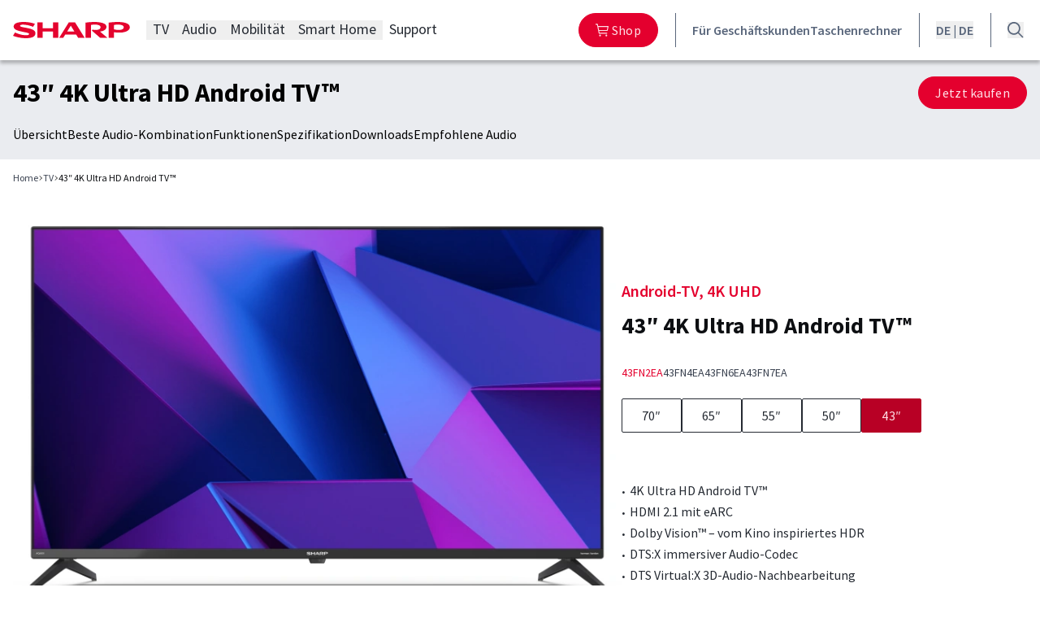

--- FILE ---
content_type: text/html; charset=UTF-8
request_url: https://www.sharpconsumer.de/tv/43fn2ea/
body_size: 37044
content:
<!DOCTYPE html>
<html lang="de">
<head>
	<meta charset="UTF-8" />
	<meta name="viewport" content="width=device-width, initial-scale=1" />

<!-- Google Tag Manager for WordPress by gtm4wp.com -->
<script data-cfasync="false" data-pagespeed-no-defer>
	var gtm4wp_datalayer_name = "dataLayer";
	var dataLayer = dataLayer || [];
</script>
<!-- End Google Tag Manager for WordPress by gtm4wp.com -->
<!-- The SEO Framework by Sybre Waaijer -->
<meta name="robots" content="max-snippet:-1,max-image-preview:large,max-video-preview:-1" />
<link rel="canonical" href="https://www.sharpconsumer.de/tv/" />
<meta name="description" content="Beim 43FN2EA ist ein rahmenloser 4K Ultra High Definition LED Android TV™-Gerät mit einer herausragenden Bildqualität." />
<meta property="og:type" content="article" />
<meta property="og:locale" content="de_DE" />
<meta property="og:site_name" content="Sharp Consumer DE" />
<meta property="og:title" content="43″ 4K Ultra HD Android TV™ | 43FN2EA" />
<meta property="og:description" content="Beim 43FN2EA ist ein rahmenloser 4K Ultra High Definition LED Android TV™-Gerät mit einer herausragenden Bildqualität." />
<meta property="og:url" content="https://www.sharpconsumer.de/tv/" />
<meta property="og:image" content="https://res.cloudinary.com/dnpkvlbae/image/fetch/c_fill,f_auto,q_auto:best,w_1200/https://s3.infra.brandquad.io/accounts-media/SHRP/DAM/origin/99a563ca-61ce-11ed-8272-06e6fa2aed48.jpg" />
<meta property="article:published_time" content="2024-08-08T10:21:48+00:00" />
<meta property="article:modified_time" content="2026-01-07T11:21:54+00:00" />
<meta name="twitter:card" content="summary_large_image" />
<meta name="twitter:title" content="43″ 4K Ultra HD Android TV™ | 43FN2EA" />
<meta name="twitter:description" content="Beim 43FN2EA ist ein rahmenloser 4K Ultra High Definition LED Android TV™-Gerät mit einer herausragenden Bildqualität." />
<meta name="twitter:image" content="https://res.cloudinary.com/dnpkvlbae/image/fetch/c_fill,f_auto,q_auto:best,w_1200/https://s3.infra.brandquad.io/accounts-media/SHRP/DAM/origin/99a563ca-61ce-11ed-8272-06e6fa2aed48.jpg" />
<script type="application/ld+json">{"@context":"https://schema.org","@graph":[{"@type":"WebSite","@id":"https://www.sharpconsumer.de/#/schema/WebSite","url":"https://www.sharpconsumer.de/","name":"Sharp Consumer DE","inLanguage":"de","potentialAction":{"@type":"SearchAction","target":{"@type":"EntryPoint","urlTemplate":"https://www.sharpconsumer.de/search/{search_term_string}/"},"query-input":"required name=search_term_string"},"publisher":{"@type":"Organization","@id":"https://www.sharpconsumer.de/#/schema/Organization","name":"Sharp Consumer DE","url":"https://www.sharpconsumer.de/","logo":"https://www.sharpconsumer.de/app/uploads/2025/02/cropped-favicon.png"}},{"@type":"WebPage","@id":"https://www.sharpconsumer.de/tv/","url":"https://www.sharpconsumer.de/tv/","name":"43″ 4K Ultra HD Android TV™ | 43FN2EA - Sharp Consumer DE","description":"Beim 43FN2EA ist ein rahmenloser 4K Ultra High Definition LED Android TV™-Gerät mit einer herausragenden Bildqualität.","inLanguage":"de","isPartOf":{"@id":"https://www.sharpconsumer.de/#/schema/WebSite"},"breadcrumb":{"@type":"BreadcrumbList","@id":"https://www.sharpconsumer.de/#/schema/BreadcrumbList","itemListElement":[{"@type":"ListItem","position":1,"item":"https://www.sharpconsumer.de/","name":"Sharp Consumer DE"},{"@type":"ListItem","position":2,"name":"43″ 4K Ultra HD Android TV™ | 43FN2EA"}]},"potentialAction":{"@type":"ReadAction","target":"https://www.sharpconsumer.de/tv/"},"datePublished":"2024-08-08T10:21:48+00:00","dateModified":"2026-01-07T11:21:54+00:00"}]}</script>
<!-- / The SEO Framework by Sybre Waaijer | 9.44ms meta | 0.11ms boot -->

<title>43″ 4K Ultra HD Android TV™ | 43FN2EA - Sharp Consumer DE</title>
<link rel='dns-prefetch' href='//www.sharpconsumer.de' />
<link href='https://fonts.gstatic.com' crossorigin rel='preconnect' />
<link rel="alternate" type="application/rss+xml" title="Sharp Consumer DE &raquo; Feed" href="https://www.sharpconsumer.de/feed/" />
<style id='wp-img-auto-sizes-contain-inline-css'>
img:is([sizes=auto i],[sizes^="auto," i]){contain-intrinsic-size:3000px 1500px}
/*# sourceURL=wp-img-auto-sizes-contain-inline-css */
</style>
<link rel="stylesheet" href="https://www.sharpconsumer.de/app/themes/webentor-theme-v2/webentor-core-blocks/public/css/l-nav-menu-frontend.3c4502.css?ver=6.9"><link rel="stylesheet" href="https://www.sharpconsumer.de/app/themes/webentor-theme-v2/webentor-core-blocks/public/css/l-mobile-nav-frontend.792f5e.css?ver=6.9"><link rel="stylesheet" href="https://www.sharpconsumer.de/app/themes/webentor-theme-v2/public/css/b-product-top-nav-frontend.03cf5d.css?ver=6.9"><link rel="stylesheet" href="https://www.sharpconsumer.de/app/themes/webentor-theme-v2/public/css/b-product-hero-frontend.759664.css?ver=6.9"><link rel="stylesheet" href="https://www.sharpconsumer.de/app/themes/webentor-theme-v2/public/css/b-product-banners-frontend.ff7425.css?ver=6.9"><link rel="stylesheet" href="https://www.sharpconsumer.de/wp-includes/blocks/post-content/style.min.css?ver=6.9"><link rel="stylesheet" href="https://www.sharpconsumer.de/wp-includes/css/dist/block-library/common.min.css?ver=6.9"><style id='global-styles-inline-css'>
:root{--wp--preset--aspect-ratio--square: 1;--wp--preset--aspect-ratio--4-3: 4/3;--wp--preset--aspect-ratio--3-4: 3/4;--wp--preset--aspect-ratio--3-2: 3/2;--wp--preset--aspect-ratio--2-3: 2/3;--wp--preset--aspect-ratio--16-9: 16/9;--wp--preset--aspect-ratio--9-16: 9/16;--wp--preset--color--black: var(--color-black);--wp--preset--color--cyan-bluish-gray: #abb8c3;--wp--preset--color--white: var(--color-white);--wp--preset--color--pale-pink: #f78da7;--wp--preset--color--vivid-red: #cf2e2e;--wp--preset--color--luminous-vivid-orange: #ff6900;--wp--preset--color--luminous-vivid-amber: #fcb900;--wp--preset--color--light-green-cyan: #7bdcb5;--wp--preset--color--vivid-green-cyan: #00d084;--wp--preset--color--pale-cyan-blue: #8ed1fc;--wp--preset--color--vivid-cyan-blue: #0693e3;--wp--preset--color--vivid-purple: #9b51e0;--wp--preset--color--sred-50: var(--color-sred-50);--wp--preset--color--sred-100: var(--color-sred-100);--wp--preset--color--sred-200: var(--color-sred-200);--wp--preset--color--sred-300: var(--color-sred-300);--wp--preset--color--sred-400: var(--color-sred-400);--wp--preset--color--sred-500: var(--color-sred-500);--wp--preset--color--sred-600: var(--color-sred-600);--wp--preset--color--sred-700: var(--color-sred-700);--wp--preset--color--sred-800: var(--color-sred-800);--wp--preset--color--sred-900: var(--color-sred-900);--wp--preset--color--sred-950: var(--color-sred-950);--wp--preset--color--grey-50: var(--color-grey-50);--wp--preset--color--grey-100: var(--color-grey-100);--wp--preset--color--grey-200: var(--color-grey-200);--wp--preset--color--grey-300: var(--color-grey-300);--wp--preset--color--grey-400: var(--color-grey-400);--wp--preset--color--grey-500: var(--color-grey-500);--wp--preset--color--grey-600: var(--color-grey-600);--wp--preset--color--grey-700: var(--color-grey-700);--wp--preset--color--grey-800: var(--color-grey-800);--wp--preset--color--grey-900: var(--color-grey-900);--wp--preset--color--grey-950: var(--color-grey-950);--wp--preset--color--purple-50: var(--color-purple-50);--wp--preset--color--purple-100: var(--color-purple-100);--wp--preset--color--purple-200: var(--color-purple-200);--wp--preset--color--purple-300: var(--color-purple-300);--wp--preset--color--purple-400: var(--color-purple-400);--wp--preset--color--purple-500: var(--color-purple-500);--wp--preset--color--purple-600: var(--color-purple-600);--wp--preset--color--purple-700: var(--color-purple-700);--wp--preset--color--purple-800: var(--color-purple-800);--wp--preset--color--purple-900: var(--color-purple-900);--wp--preset--color--purple-950: var(--color-purple-950);--wp--preset--color--magenta-50: var(--color-magenta-50);--wp--preset--color--magenta-100: var(--color-magenta-100);--wp--preset--color--magenta-200: var(--color-magenta-200);--wp--preset--color--magenta-300: var(--color-magenta-300);--wp--preset--color--magenta-400: var(--color-magenta-400);--wp--preset--color--magenta-500: var(--color-magenta-500);--wp--preset--color--magenta-600: var(--color-magenta-600);--wp--preset--color--magenta-700: var(--color-magenta-700);--wp--preset--color--magenta-800: var(--color-magenta-800);--wp--preset--color--magenta-900: var(--color-magenta-900);--wp--preset--color--magenta-950: var(--color-magenta-950);--wp--preset--color--orange-50: var(--color-orange-50);--wp--preset--color--orange-100: var(--color-orange-100);--wp--preset--color--orange-200: var(--color-orange-200);--wp--preset--color--orange-300: var(--color-orange-300);--wp--preset--color--orange-400: var(--color-orange-400);--wp--preset--color--orange-500: var(--color-orange-500);--wp--preset--color--orange-600: var(--color-orange-600);--wp--preset--color--orange-700: var(--color-orange-700);--wp--preset--color--orange-800: var(--color-orange-800);--wp--preset--color--orange-900: var(--color-orange-900);--wp--preset--color--orange-950: var(--color-orange-950);--wp--preset--color--green-50: var(--color-green-50);--wp--preset--color--green-100: var(--color-green-100);--wp--preset--color--green-200: var(--color-green-200);--wp--preset--color--green-300: var(--color-green-300);--wp--preset--color--green-400: var(--color-green-400);--wp--preset--color--green-500: var(--color-green-500);--wp--preset--color--green-600: var(--color-green-600);--wp--preset--color--green-700: var(--color-green-700);--wp--preset--color--green-800: var(--color-green-800);--wp--preset--color--green-900: var(--color-green-900);--wp--preset--color--green-950: var(--color-green-950);--wp--preset--color--white-02: var(--color-white-02);--wp--preset--color--black-02: var(--color-black-02);--wp--preset--gradient--vivid-cyan-blue-to-vivid-purple: linear-gradient(135deg,rgb(6,147,227) 0%,rgb(155,81,224) 100%);--wp--preset--gradient--light-green-cyan-to-vivid-green-cyan: linear-gradient(135deg,rgb(122,220,180) 0%,rgb(0,208,130) 100%);--wp--preset--gradient--luminous-vivid-amber-to-luminous-vivid-orange: linear-gradient(135deg,rgb(252,185,0) 0%,rgb(255,105,0) 100%);--wp--preset--gradient--luminous-vivid-orange-to-vivid-red: linear-gradient(135deg,rgb(255,105,0) 0%,rgb(207,46,46) 100%);--wp--preset--gradient--very-light-gray-to-cyan-bluish-gray: linear-gradient(135deg,rgb(238,238,238) 0%,rgb(169,184,195) 100%);--wp--preset--gradient--cool-to-warm-spectrum: linear-gradient(135deg,rgb(74,234,220) 0%,rgb(151,120,209) 20%,rgb(207,42,186) 40%,rgb(238,44,130) 60%,rgb(251,105,98) 80%,rgb(254,248,76) 100%);--wp--preset--gradient--blush-light-purple: linear-gradient(135deg,rgb(255,206,236) 0%,rgb(152,150,240) 100%);--wp--preset--gradient--blush-bordeaux: linear-gradient(135deg,rgb(254,205,165) 0%,rgb(254,45,45) 50%,rgb(107,0,62) 100%);--wp--preset--gradient--luminous-dusk: linear-gradient(135deg,rgb(255,203,112) 0%,rgb(199,81,192) 50%,rgb(65,88,208) 100%);--wp--preset--gradient--pale-ocean: linear-gradient(135deg,rgb(255,245,203) 0%,rgb(182,227,212) 50%,rgb(51,167,181) 100%);--wp--preset--gradient--electric-grass: linear-gradient(135deg,rgb(202,248,128) 0%,rgb(113,206,126) 100%);--wp--preset--gradient--midnight: linear-gradient(135deg,rgb(2,3,129) 0%,rgb(40,116,252) 100%);--wp--preset--font-size--small: 13px;--wp--preset--font-size--medium: 20px;--wp--preset--font-size--large: 36px;--wp--preset--font-size--x-large: 42px;--wp--preset--font-size--10: 0.625rem;--wp--preset--font-size--12: 0.75rem;--wp--preset--font-size--14: 0.875rem;--wp--preset--font-size--16: 1rem;--wp--preset--font-size--18: 1.125rem;--wp--preset--font-size--20: 1.25rem;--wp--preset--font-size--22: 1.375rem;--wp--preset--font-size--24: 1.5rem;--wp--preset--font-size--26: 1.625rem;--wp--preset--font-size--28: 1.75rem;--wp--preset--font-size--30: 1.875rem;--wp--preset--font-size--32: 2rem;--wp--preset--font-size--34: 2.125rem;--wp--preset--font-size--36: 2.25rem;--wp--preset--font-size--38: 2.375rem;--wp--preset--font-size--40: 2.5rem;--wp--preset--font-size--44: 2.75rem;--wp--preset--font-size--48: 3rem;--wp--preset--font-size--50: 3.125rem;--wp--preset--font-size--56: 3.5rem;--wp--preset--font-size--60: 3.75rem;--wp--preset--font-size--80: 5rem;--wp--preset--font-family--primary: var(--font-family-primary);--wp--preset--font-family--heading: var(--font-family-heading);--wp--preset--spacing--20: 0.44rem;--wp--preset--spacing--30: 0.67rem;--wp--preset--spacing--40: 1rem;--wp--preset--spacing--50: 1.5rem;--wp--preset--spacing--60: 2.25rem;--wp--preset--spacing--70: 3.38rem;--wp--preset--spacing--80: 5.06rem;--wp--preset--shadow--natural: 6px 6px 9px rgba(0, 0, 0, 0.2);--wp--preset--shadow--deep: 12px 12px 50px rgba(0, 0, 0, 0.4);--wp--preset--shadow--sharp: 6px 6px 0px rgba(0, 0, 0, 0.2);--wp--preset--shadow--outlined: 6px 6px 0px -3px rgb(255, 255, 255), 6px 6px rgb(0, 0, 0);--wp--preset--shadow--crisp: 6px 6px 0px rgb(0, 0, 0);--wp--custom--spacing--2: 2;--wp--custom--spacing--4: 4;--wp--custom--breakpoints--sm: 480px;--wp--custom--breakpoints--md: 768px;--wp--custom--breakpoints--lg: 992px;--wp--custom--breakpoints--xl: 1200px;--wp--custom--breakpoints--2-xl: 1600px;}:root { --wp--style--global--content-size: 75rem;--wp--style--global--wide-size: 120rem; }:where(body) { margin: 0; }.wp-site-blocks { padding-top: var(--wp--style--root--padding-top); padding-bottom: var(--wp--style--root--padding-bottom); }.has-global-padding { padding-right: var(--wp--style--root--padding-right); padding-left: var(--wp--style--root--padding-left); }.has-global-padding > .alignfull { margin-right: calc(var(--wp--style--root--padding-right) * -1); margin-left: calc(var(--wp--style--root--padding-left) * -1); }.has-global-padding :where(:not(.alignfull.is-layout-flow) > .has-global-padding:not(.wp-block-block, .alignfull)) { padding-right: 0; padding-left: 0; }.has-global-padding :where(:not(.alignfull.is-layout-flow) > .has-global-padding:not(.wp-block-block, .alignfull)) > .alignfull { margin-left: 0; margin-right: 0; }.wp-site-blocks > .alignleft { float: left; margin-right: 2em; }.wp-site-blocks > .alignright { float: right; margin-left: 2em; }.wp-site-blocks > .aligncenter { justify-content: center; margin-left: auto; margin-right: auto; }:where(.wp-site-blocks) > * { margin-block-start: ; margin-block-end: 0; }:where(.wp-site-blocks) > :first-child { margin-block-start: 0; }:where(.wp-site-blocks) > :last-child { margin-block-end: 0; }:root { --wp--style--block-gap: ; }.is-layout-flow > .alignleft{float: left;margin-inline-start: 0;margin-inline-end: 2em;}.is-layout-flow > .alignright{float: right;margin-inline-start: 2em;margin-inline-end: 0;}.is-layout-flow > .aligncenter{margin-left: auto !important;margin-right: auto !important;}.is-layout-constrained > .alignleft{float: left;margin-inline-start: 0;margin-inline-end: 2em;}.is-layout-constrained > .alignright{float: right;margin-inline-start: 2em;margin-inline-end: 0;}.is-layout-constrained > .aligncenter{margin-left: auto !important;margin-right: auto !important;}.is-layout-constrained > :where(:not(.alignleft):not(.alignright):not(.alignfull)){max-width: var(--wp--style--global--content-size);margin-left: auto !important;margin-right: auto !important;}.is-layout-constrained > .alignwide{max-width: var(--wp--style--global--wide-size);}body .is-layout-flex{display: flex;}.is-layout-flex{flex-wrap: wrap;align-items: center;}.is-layout-flex > :is(*, div){margin: 0;}body .is-layout-grid{display: grid;}.is-layout-grid > :is(*, div){margin: 0;}body{font-family: Source Sans Pro, sans-serif;--wp--style--root--padding-top: 0px;--wp--style--root--padding-right: 0px;--wp--style--root--padding-bottom: 0px;--wp--style--root--padding-left: 0px;}a:where(:not(.wp-element-button)){text-decoration: underline;}:root :where(.wp-element-button, .wp-block-button__link){background-color: #32373c;border-width: 0;color: #fff;font-family: inherit;font-size: inherit;font-style: inherit;font-weight: inherit;letter-spacing: inherit;line-height: inherit;padding-top: calc(0.667em + 2px);padding-right: calc(1.333em + 2px);padding-bottom: calc(0.667em + 2px);padding-left: calc(1.333em + 2px);text-decoration: none;text-transform: inherit;}.has-black-color{color: var(--wp--preset--color--black) !important;}.has-cyan-bluish-gray-color{color: var(--wp--preset--color--cyan-bluish-gray) !important;}.has-white-color{color: var(--wp--preset--color--white) !important;}.has-pale-pink-color{color: var(--wp--preset--color--pale-pink) !important;}.has-vivid-red-color{color: var(--wp--preset--color--vivid-red) !important;}.has-luminous-vivid-orange-color{color: var(--wp--preset--color--luminous-vivid-orange) !important;}.has-luminous-vivid-amber-color{color: var(--wp--preset--color--luminous-vivid-amber) !important;}.has-light-green-cyan-color{color: var(--wp--preset--color--light-green-cyan) !important;}.has-vivid-green-cyan-color{color: var(--wp--preset--color--vivid-green-cyan) !important;}.has-pale-cyan-blue-color{color: var(--wp--preset--color--pale-cyan-blue) !important;}.has-vivid-cyan-blue-color{color: var(--wp--preset--color--vivid-cyan-blue) !important;}.has-vivid-purple-color{color: var(--wp--preset--color--vivid-purple) !important;}.has-sred-50-color{color: var(--wp--preset--color--sred-50) !important;}.has-sred-100-color{color: var(--wp--preset--color--sred-100) !important;}.has-sred-200-color{color: var(--wp--preset--color--sred-200) !important;}.has-sred-300-color{color: var(--wp--preset--color--sred-300) !important;}.has-sred-400-color{color: var(--wp--preset--color--sred-400) !important;}.has-sred-500-color{color: var(--wp--preset--color--sred-500) !important;}.has-sred-600-color{color: var(--wp--preset--color--sred-600) !important;}.has-sred-700-color{color: var(--wp--preset--color--sred-700) !important;}.has-sred-800-color{color: var(--wp--preset--color--sred-800) !important;}.has-sred-900-color{color: var(--wp--preset--color--sred-900) !important;}.has-sred-950-color{color: var(--wp--preset--color--sred-950) !important;}.has-grey-50-color{color: var(--wp--preset--color--grey-50) !important;}.has-grey-100-color{color: var(--wp--preset--color--grey-100) !important;}.has-grey-200-color{color: var(--wp--preset--color--grey-200) !important;}.has-grey-300-color{color: var(--wp--preset--color--grey-300) !important;}.has-grey-400-color{color: var(--wp--preset--color--grey-400) !important;}.has-grey-500-color{color: var(--wp--preset--color--grey-500) !important;}.has-grey-600-color{color: var(--wp--preset--color--grey-600) !important;}.has-grey-700-color{color: var(--wp--preset--color--grey-700) !important;}.has-grey-800-color{color: var(--wp--preset--color--grey-800) !important;}.has-grey-900-color{color: var(--wp--preset--color--grey-900) !important;}.has-grey-950-color{color: var(--wp--preset--color--grey-950) !important;}.has-purple-50-color{color: var(--wp--preset--color--purple-50) !important;}.has-purple-100-color{color: var(--wp--preset--color--purple-100) !important;}.has-purple-200-color{color: var(--wp--preset--color--purple-200) !important;}.has-purple-300-color{color: var(--wp--preset--color--purple-300) !important;}.has-purple-400-color{color: var(--wp--preset--color--purple-400) !important;}.has-purple-500-color{color: var(--wp--preset--color--purple-500) !important;}.has-purple-600-color{color: var(--wp--preset--color--purple-600) !important;}.has-purple-700-color{color: var(--wp--preset--color--purple-700) !important;}.has-purple-800-color{color: var(--wp--preset--color--purple-800) !important;}.has-purple-900-color{color: var(--wp--preset--color--purple-900) !important;}.has-purple-950-color{color: var(--wp--preset--color--purple-950) !important;}.has-magenta-50-color{color: var(--wp--preset--color--magenta-50) !important;}.has-magenta-100-color{color: var(--wp--preset--color--magenta-100) !important;}.has-magenta-200-color{color: var(--wp--preset--color--magenta-200) !important;}.has-magenta-300-color{color: var(--wp--preset--color--magenta-300) !important;}.has-magenta-400-color{color: var(--wp--preset--color--magenta-400) !important;}.has-magenta-500-color{color: var(--wp--preset--color--magenta-500) !important;}.has-magenta-600-color{color: var(--wp--preset--color--magenta-600) !important;}.has-magenta-700-color{color: var(--wp--preset--color--magenta-700) !important;}.has-magenta-800-color{color: var(--wp--preset--color--magenta-800) !important;}.has-magenta-900-color{color: var(--wp--preset--color--magenta-900) !important;}.has-magenta-950-color{color: var(--wp--preset--color--magenta-950) !important;}.has-orange-50-color{color: var(--wp--preset--color--orange-50) !important;}.has-orange-100-color{color: var(--wp--preset--color--orange-100) !important;}.has-orange-200-color{color: var(--wp--preset--color--orange-200) !important;}.has-orange-300-color{color: var(--wp--preset--color--orange-300) !important;}.has-orange-400-color{color: var(--wp--preset--color--orange-400) !important;}.has-orange-500-color{color: var(--wp--preset--color--orange-500) !important;}.has-orange-600-color{color: var(--wp--preset--color--orange-600) !important;}.has-orange-700-color{color: var(--wp--preset--color--orange-700) !important;}.has-orange-800-color{color: var(--wp--preset--color--orange-800) !important;}.has-orange-900-color{color: var(--wp--preset--color--orange-900) !important;}.has-orange-950-color{color: var(--wp--preset--color--orange-950) !important;}.has-green-50-color{color: var(--wp--preset--color--green-50) !important;}.has-green-100-color{color: var(--wp--preset--color--green-100) !important;}.has-green-200-color{color: var(--wp--preset--color--green-200) !important;}.has-green-300-color{color: var(--wp--preset--color--green-300) !important;}.has-green-400-color{color: var(--wp--preset--color--green-400) !important;}.has-green-500-color{color: var(--wp--preset--color--green-500) !important;}.has-green-600-color{color: var(--wp--preset--color--green-600) !important;}.has-green-700-color{color: var(--wp--preset--color--green-700) !important;}.has-green-800-color{color: var(--wp--preset--color--green-800) !important;}.has-green-900-color{color: var(--wp--preset--color--green-900) !important;}.has-green-950-color{color: var(--wp--preset--color--green-950) !important;}.has-white-02-color{color: var(--wp--preset--color--white-02) !important;}.has-black-02-color{color: var(--wp--preset--color--black-02) !important;}.has-black-background-color{background-color: var(--wp--preset--color--black) !important;}.has-cyan-bluish-gray-background-color{background-color: var(--wp--preset--color--cyan-bluish-gray) !important;}.has-white-background-color{background-color: var(--wp--preset--color--white) !important;}.has-pale-pink-background-color{background-color: var(--wp--preset--color--pale-pink) !important;}.has-vivid-red-background-color{background-color: var(--wp--preset--color--vivid-red) !important;}.has-luminous-vivid-orange-background-color{background-color: var(--wp--preset--color--luminous-vivid-orange) !important;}.has-luminous-vivid-amber-background-color{background-color: var(--wp--preset--color--luminous-vivid-amber) !important;}.has-light-green-cyan-background-color{background-color: var(--wp--preset--color--light-green-cyan) !important;}.has-vivid-green-cyan-background-color{background-color: var(--wp--preset--color--vivid-green-cyan) !important;}.has-pale-cyan-blue-background-color{background-color: var(--wp--preset--color--pale-cyan-blue) !important;}.has-vivid-cyan-blue-background-color{background-color: var(--wp--preset--color--vivid-cyan-blue) !important;}.has-vivid-purple-background-color{background-color: var(--wp--preset--color--vivid-purple) !important;}.has-sred-50-background-color{background-color: var(--wp--preset--color--sred-50) !important;}.has-sred-100-background-color{background-color: var(--wp--preset--color--sred-100) !important;}.has-sred-200-background-color{background-color: var(--wp--preset--color--sred-200) !important;}.has-sred-300-background-color{background-color: var(--wp--preset--color--sred-300) !important;}.has-sred-400-background-color{background-color: var(--wp--preset--color--sred-400) !important;}.has-sred-500-background-color{background-color: var(--wp--preset--color--sred-500) !important;}.has-sred-600-background-color{background-color: var(--wp--preset--color--sred-600) !important;}.has-sred-700-background-color{background-color: var(--wp--preset--color--sred-700) !important;}.has-sred-800-background-color{background-color: var(--wp--preset--color--sred-800) !important;}.has-sred-900-background-color{background-color: var(--wp--preset--color--sred-900) !important;}.has-sred-950-background-color{background-color: var(--wp--preset--color--sred-950) !important;}.has-grey-50-background-color{background-color: var(--wp--preset--color--grey-50) !important;}.has-grey-100-background-color{background-color: var(--wp--preset--color--grey-100) !important;}.has-grey-200-background-color{background-color: var(--wp--preset--color--grey-200) !important;}.has-grey-300-background-color{background-color: var(--wp--preset--color--grey-300) !important;}.has-grey-400-background-color{background-color: var(--wp--preset--color--grey-400) !important;}.has-grey-500-background-color{background-color: var(--wp--preset--color--grey-500) !important;}.has-grey-600-background-color{background-color: var(--wp--preset--color--grey-600) !important;}.has-grey-700-background-color{background-color: var(--wp--preset--color--grey-700) !important;}.has-grey-800-background-color{background-color: var(--wp--preset--color--grey-800) !important;}.has-grey-900-background-color{background-color: var(--wp--preset--color--grey-900) !important;}.has-grey-950-background-color{background-color: var(--wp--preset--color--grey-950) !important;}.has-purple-50-background-color{background-color: var(--wp--preset--color--purple-50) !important;}.has-purple-100-background-color{background-color: var(--wp--preset--color--purple-100) !important;}.has-purple-200-background-color{background-color: var(--wp--preset--color--purple-200) !important;}.has-purple-300-background-color{background-color: var(--wp--preset--color--purple-300) !important;}.has-purple-400-background-color{background-color: var(--wp--preset--color--purple-400) !important;}.has-purple-500-background-color{background-color: var(--wp--preset--color--purple-500) !important;}.has-purple-600-background-color{background-color: var(--wp--preset--color--purple-600) !important;}.has-purple-700-background-color{background-color: var(--wp--preset--color--purple-700) !important;}.has-purple-800-background-color{background-color: var(--wp--preset--color--purple-800) !important;}.has-purple-900-background-color{background-color: var(--wp--preset--color--purple-900) !important;}.has-purple-950-background-color{background-color: var(--wp--preset--color--purple-950) !important;}.has-magenta-50-background-color{background-color: var(--wp--preset--color--magenta-50) !important;}.has-magenta-100-background-color{background-color: var(--wp--preset--color--magenta-100) !important;}.has-magenta-200-background-color{background-color: var(--wp--preset--color--magenta-200) !important;}.has-magenta-300-background-color{background-color: var(--wp--preset--color--magenta-300) !important;}.has-magenta-400-background-color{background-color: var(--wp--preset--color--magenta-400) !important;}.has-magenta-500-background-color{background-color: var(--wp--preset--color--magenta-500) !important;}.has-magenta-600-background-color{background-color: var(--wp--preset--color--magenta-600) !important;}.has-magenta-700-background-color{background-color: var(--wp--preset--color--magenta-700) !important;}.has-magenta-800-background-color{background-color: var(--wp--preset--color--magenta-800) !important;}.has-magenta-900-background-color{background-color: var(--wp--preset--color--magenta-900) !important;}.has-magenta-950-background-color{background-color: var(--wp--preset--color--magenta-950) !important;}.has-orange-50-background-color{background-color: var(--wp--preset--color--orange-50) !important;}.has-orange-100-background-color{background-color: var(--wp--preset--color--orange-100) !important;}.has-orange-200-background-color{background-color: var(--wp--preset--color--orange-200) !important;}.has-orange-300-background-color{background-color: var(--wp--preset--color--orange-300) !important;}.has-orange-400-background-color{background-color: var(--wp--preset--color--orange-400) !important;}.has-orange-500-background-color{background-color: var(--wp--preset--color--orange-500) !important;}.has-orange-600-background-color{background-color: var(--wp--preset--color--orange-600) !important;}.has-orange-700-background-color{background-color: var(--wp--preset--color--orange-700) !important;}.has-orange-800-background-color{background-color: var(--wp--preset--color--orange-800) !important;}.has-orange-900-background-color{background-color: var(--wp--preset--color--orange-900) !important;}.has-orange-950-background-color{background-color: var(--wp--preset--color--orange-950) !important;}.has-green-50-background-color{background-color: var(--wp--preset--color--green-50) !important;}.has-green-100-background-color{background-color: var(--wp--preset--color--green-100) !important;}.has-green-200-background-color{background-color: var(--wp--preset--color--green-200) !important;}.has-green-300-background-color{background-color: var(--wp--preset--color--green-300) !important;}.has-green-400-background-color{background-color: var(--wp--preset--color--green-400) !important;}.has-green-500-background-color{background-color: var(--wp--preset--color--green-500) !important;}.has-green-600-background-color{background-color: var(--wp--preset--color--green-600) !important;}.has-green-700-background-color{background-color: var(--wp--preset--color--green-700) !important;}.has-green-800-background-color{background-color: var(--wp--preset--color--green-800) !important;}.has-green-900-background-color{background-color: var(--wp--preset--color--green-900) !important;}.has-green-950-background-color{background-color: var(--wp--preset--color--green-950) !important;}.has-white-02-background-color{background-color: var(--wp--preset--color--white-02) !important;}.has-black-02-background-color{background-color: var(--wp--preset--color--black-02) !important;}.has-black-border-color{border-color: var(--wp--preset--color--black) !important;}.has-cyan-bluish-gray-border-color{border-color: var(--wp--preset--color--cyan-bluish-gray) !important;}.has-white-border-color{border-color: var(--wp--preset--color--white) !important;}.has-pale-pink-border-color{border-color: var(--wp--preset--color--pale-pink) !important;}.has-vivid-red-border-color{border-color: var(--wp--preset--color--vivid-red) !important;}.has-luminous-vivid-orange-border-color{border-color: var(--wp--preset--color--luminous-vivid-orange) !important;}.has-luminous-vivid-amber-border-color{border-color: var(--wp--preset--color--luminous-vivid-amber) !important;}.has-light-green-cyan-border-color{border-color: var(--wp--preset--color--light-green-cyan) !important;}.has-vivid-green-cyan-border-color{border-color: var(--wp--preset--color--vivid-green-cyan) !important;}.has-pale-cyan-blue-border-color{border-color: var(--wp--preset--color--pale-cyan-blue) !important;}.has-vivid-cyan-blue-border-color{border-color: var(--wp--preset--color--vivid-cyan-blue) !important;}.has-vivid-purple-border-color{border-color: var(--wp--preset--color--vivid-purple) !important;}.has-sred-50-border-color{border-color: var(--wp--preset--color--sred-50) !important;}.has-sred-100-border-color{border-color: var(--wp--preset--color--sred-100) !important;}.has-sred-200-border-color{border-color: var(--wp--preset--color--sred-200) !important;}.has-sred-300-border-color{border-color: var(--wp--preset--color--sred-300) !important;}.has-sred-400-border-color{border-color: var(--wp--preset--color--sred-400) !important;}.has-sred-500-border-color{border-color: var(--wp--preset--color--sred-500) !important;}.has-sred-600-border-color{border-color: var(--wp--preset--color--sred-600) !important;}.has-sred-700-border-color{border-color: var(--wp--preset--color--sred-700) !important;}.has-sred-800-border-color{border-color: var(--wp--preset--color--sred-800) !important;}.has-sred-900-border-color{border-color: var(--wp--preset--color--sred-900) !important;}.has-sred-950-border-color{border-color: var(--wp--preset--color--sred-950) !important;}.has-grey-50-border-color{border-color: var(--wp--preset--color--grey-50) !important;}.has-grey-100-border-color{border-color: var(--wp--preset--color--grey-100) !important;}.has-grey-200-border-color{border-color: var(--wp--preset--color--grey-200) !important;}.has-grey-300-border-color{border-color: var(--wp--preset--color--grey-300) !important;}.has-grey-400-border-color{border-color: var(--wp--preset--color--grey-400) !important;}.has-grey-500-border-color{border-color: var(--wp--preset--color--grey-500) !important;}.has-grey-600-border-color{border-color: var(--wp--preset--color--grey-600) !important;}.has-grey-700-border-color{border-color: var(--wp--preset--color--grey-700) !important;}.has-grey-800-border-color{border-color: var(--wp--preset--color--grey-800) !important;}.has-grey-900-border-color{border-color: var(--wp--preset--color--grey-900) !important;}.has-grey-950-border-color{border-color: var(--wp--preset--color--grey-950) !important;}.has-purple-50-border-color{border-color: var(--wp--preset--color--purple-50) !important;}.has-purple-100-border-color{border-color: var(--wp--preset--color--purple-100) !important;}.has-purple-200-border-color{border-color: var(--wp--preset--color--purple-200) !important;}.has-purple-300-border-color{border-color: var(--wp--preset--color--purple-300) !important;}.has-purple-400-border-color{border-color: var(--wp--preset--color--purple-400) !important;}.has-purple-500-border-color{border-color: var(--wp--preset--color--purple-500) !important;}.has-purple-600-border-color{border-color: var(--wp--preset--color--purple-600) !important;}.has-purple-700-border-color{border-color: var(--wp--preset--color--purple-700) !important;}.has-purple-800-border-color{border-color: var(--wp--preset--color--purple-800) !important;}.has-purple-900-border-color{border-color: var(--wp--preset--color--purple-900) !important;}.has-purple-950-border-color{border-color: var(--wp--preset--color--purple-950) !important;}.has-magenta-50-border-color{border-color: var(--wp--preset--color--magenta-50) !important;}.has-magenta-100-border-color{border-color: var(--wp--preset--color--magenta-100) !important;}.has-magenta-200-border-color{border-color: var(--wp--preset--color--magenta-200) !important;}.has-magenta-300-border-color{border-color: var(--wp--preset--color--magenta-300) !important;}.has-magenta-400-border-color{border-color: var(--wp--preset--color--magenta-400) !important;}.has-magenta-500-border-color{border-color: var(--wp--preset--color--magenta-500) !important;}.has-magenta-600-border-color{border-color: var(--wp--preset--color--magenta-600) !important;}.has-magenta-700-border-color{border-color: var(--wp--preset--color--magenta-700) !important;}.has-magenta-800-border-color{border-color: var(--wp--preset--color--magenta-800) !important;}.has-magenta-900-border-color{border-color: var(--wp--preset--color--magenta-900) !important;}.has-magenta-950-border-color{border-color: var(--wp--preset--color--magenta-950) !important;}.has-orange-50-border-color{border-color: var(--wp--preset--color--orange-50) !important;}.has-orange-100-border-color{border-color: var(--wp--preset--color--orange-100) !important;}.has-orange-200-border-color{border-color: var(--wp--preset--color--orange-200) !important;}.has-orange-300-border-color{border-color: var(--wp--preset--color--orange-300) !important;}.has-orange-400-border-color{border-color: var(--wp--preset--color--orange-400) !important;}.has-orange-500-border-color{border-color: var(--wp--preset--color--orange-500) !important;}.has-orange-600-border-color{border-color: var(--wp--preset--color--orange-600) !important;}.has-orange-700-border-color{border-color: var(--wp--preset--color--orange-700) !important;}.has-orange-800-border-color{border-color: var(--wp--preset--color--orange-800) !important;}.has-orange-900-border-color{border-color: var(--wp--preset--color--orange-900) !important;}.has-orange-950-border-color{border-color: var(--wp--preset--color--orange-950) !important;}.has-green-50-border-color{border-color: var(--wp--preset--color--green-50) !important;}.has-green-100-border-color{border-color: var(--wp--preset--color--green-100) !important;}.has-green-200-border-color{border-color: var(--wp--preset--color--green-200) !important;}.has-green-300-border-color{border-color: var(--wp--preset--color--green-300) !important;}.has-green-400-border-color{border-color: var(--wp--preset--color--green-400) !important;}.has-green-500-border-color{border-color: var(--wp--preset--color--green-500) !important;}.has-green-600-border-color{border-color: var(--wp--preset--color--green-600) !important;}.has-green-700-border-color{border-color: var(--wp--preset--color--green-700) !important;}.has-green-800-border-color{border-color: var(--wp--preset--color--green-800) !important;}.has-green-900-border-color{border-color: var(--wp--preset--color--green-900) !important;}.has-green-950-border-color{border-color: var(--wp--preset--color--green-950) !important;}.has-white-02-border-color{border-color: var(--wp--preset--color--white-02) !important;}.has-black-02-border-color{border-color: var(--wp--preset--color--black-02) !important;}.has-vivid-cyan-blue-to-vivid-purple-gradient-background{background: var(--wp--preset--gradient--vivid-cyan-blue-to-vivid-purple) !important;}.has-light-green-cyan-to-vivid-green-cyan-gradient-background{background: var(--wp--preset--gradient--light-green-cyan-to-vivid-green-cyan) !important;}.has-luminous-vivid-amber-to-luminous-vivid-orange-gradient-background{background: var(--wp--preset--gradient--luminous-vivid-amber-to-luminous-vivid-orange) !important;}.has-luminous-vivid-orange-to-vivid-red-gradient-background{background: var(--wp--preset--gradient--luminous-vivid-orange-to-vivid-red) !important;}.has-very-light-gray-to-cyan-bluish-gray-gradient-background{background: var(--wp--preset--gradient--very-light-gray-to-cyan-bluish-gray) !important;}.has-cool-to-warm-spectrum-gradient-background{background: var(--wp--preset--gradient--cool-to-warm-spectrum) !important;}.has-blush-light-purple-gradient-background{background: var(--wp--preset--gradient--blush-light-purple) !important;}.has-blush-bordeaux-gradient-background{background: var(--wp--preset--gradient--blush-bordeaux) !important;}.has-luminous-dusk-gradient-background{background: var(--wp--preset--gradient--luminous-dusk) !important;}.has-pale-ocean-gradient-background{background: var(--wp--preset--gradient--pale-ocean) !important;}.has-electric-grass-gradient-background{background: var(--wp--preset--gradient--electric-grass) !important;}.has-midnight-gradient-background{background: var(--wp--preset--gradient--midnight) !important;}.has-small-font-size{font-size: var(--wp--preset--font-size--small) !important;}.has-medium-font-size{font-size: var(--wp--preset--font-size--medium) !important;}.has-large-font-size{font-size: var(--wp--preset--font-size--large) !important;}.has-x-large-font-size{font-size: var(--wp--preset--font-size--x-large) !important;}.has-10-font-size{font-size: var(--wp--preset--font-size--10) !important;}.has-12-font-size{font-size: var(--wp--preset--font-size--12) !important;}.has-14-font-size{font-size: var(--wp--preset--font-size--14) !important;}.has-16-font-size{font-size: var(--wp--preset--font-size--16) !important;}.has-18-font-size{font-size: var(--wp--preset--font-size--18) !important;}.has-20-font-size{font-size: var(--wp--preset--font-size--20) !important;}.has-22-font-size{font-size: var(--wp--preset--font-size--22) !important;}.has-24-font-size{font-size: var(--wp--preset--font-size--24) !important;}.has-26-font-size{font-size: var(--wp--preset--font-size--26) !important;}.has-28-font-size{font-size: var(--wp--preset--font-size--28) !important;}.has-30-font-size{font-size: var(--wp--preset--font-size--30) !important;}.has-32-font-size{font-size: var(--wp--preset--font-size--32) !important;}.has-34-font-size{font-size: var(--wp--preset--font-size--34) !important;}.has-36-font-size{font-size: var(--wp--preset--font-size--36) !important;}.has-38-font-size{font-size: var(--wp--preset--font-size--38) !important;}.has-40-font-size{font-size: var(--wp--preset--font-size--40) !important;}.has-44-font-size{font-size: var(--wp--preset--font-size--44) !important;}.has-48-font-size{font-size: var(--wp--preset--font-size--48) !important;}.has-50-font-size{font-size: var(--wp--preset--font-size--50) !important;}.has-56-font-size{font-size: var(--wp--preset--font-size--56) !important;}.has-60-font-size{font-size: var(--wp--preset--font-size--60) !important;}.has-80-font-size{font-size: var(--wp--preset--font-size--80) !important;}.has-primary-font-family{font-family: var(--wp--preset--font-family--primary) !important;}.has-heading-font-family{font-family: var(--wp--preset--font-family--heading) !important;}
/*# sourceURL=global-styles-inline-css */
</style>
<link rel="stylesheet" href="https://www.sharpconsumer.de/app/plugins/webikon-cookies/assets/styles/styles.css?ver=5ecfd8fdbdfccf0cbdef7b490ca8a8ec"><link rel="stylesheet" href="https://www.sharpconsumer.de/app/themes/webentor-theme-v2/webentor-core-blocks/public/css/coreApp.9348b2.css"><link rel="stylesheet" href="https://www.sharpconsumer.de/app/themes/webentor-theme-v2/public/css/app.d63bfc.css"><link rel="stylesheet" href="https://www.sharpconsumer.de/app/themes/webentor-theme-v2/public/css/button.5cd56d.css"><link rel="stylesheet" href="https://www.sharpconsumer.de/app/themes/webentor-theme-v2/public/css/lightgallery.d4d101.css"><link rel="stylesheet" href="https://www.sharpconsumer.de/app/themes/webentor-theme-v2/webentor-core-blocks/public/css/slider.0fca58.css"><style id='rocket-lazyload-inline-css'>
.rll-youtube-player{position:relative;padding-bottom:56.23%;height:0;overflow:hidden;max-width:100%;}.rll-youtube-player:focus-within{outline: 2px solid currentColor;outline-offset: 5px;}.rll-youtube-player iframe{position:absolute;top:0;left:0;width:100%;height:100%;z-index:100;background:0 0}.rll-youtube-player img{bottom:0;display:block;left:0;margin:auto;max-width:100%;width:100%;position:absolute;right:0;top:0;border:none;height:auto;-webkit-transition:.4s all;-moz-transition:.4s all;transition:.4s all}.rll-youtube-player img:hover{-webkit-filter:brightness(75%)}.rll-youtube-player .play{height:100%;width:100%;left:0;top:0;position:absolute;background:url(https://www.sharpconsumer.de/app/plugins/wp-rocket/assets/img/youtube.png) no-repeat center;background-color: transparent !important;cursor:pointer;border:none;}.wp-embed-responsive .wp-has-aspect-ratio .rll-youtube-player{position:absolute;padding-bottom:0;width:100%;height:100%;top:0;bottom:0;left:0;right:0}
/*# sourceURL=rocket-lazyload-inline-css */
</style>
<link rel="alternate" href="https://www.sharpconsumer.de/tv/" hreflang="x-default" />

<!-- Google Tag Manager for WordPress by gtm4wp.com -->
<!-- GTM Container placement set to automatic -->
<script data-cfasync="false" data-pagespeed-no-defer>
	var dataLayer_content = {"pagePostType":"product_templ","pagePostType2":"single-product_templ","pagePostAuthor":"oliver"};
	dataLayer.push( dataLayer_content );
</script>
<script data-cfasync="false" data-pagespeed-no-defer>
(function(w,d,s,l,i){w[l]=w[l]||[];w[l].push({'gtm.start':
new Date().getTime(),event:'gtm.js'});var f=d.getElementsByTagName(s)[0],
j=d.createElement(s),dl=l!='dataLayer'?'&l='+l:'';j.async=true;j.src=
'//www.googletagmanager.com/gtm.js?id='+i+dl;f.parentNode.insertBefore(j,f);
})(window,document,'script','dataLayer','GTM-TNVSM7P');
</script>
<!-- End Google Tag Manager for WordPress by gtm4wp.com --><script src="https://www.sharpconsumer.de/wp-includes/js/jquery/jquery.min.js?ver=3.7.1"></script><script src="https://www.sharpconsumer.de/wp-includes/js/jquery/jquery-migrate.min.js?ver=3.4.1"></script><link rel="icon" href="https://www.sharpconsumer.de/app/uploads/2025/02/cropped-favicon-32x32.png" sizes="32x32">
<link rel="icon" href="https://www.sharpconsumer.de/app/uploads/2025/02/cropped-favicon-192x192.png" sizes="192x192">
<link rel="apple-touch-icon" href="https://www.sharpconsumer.de/app/uploads/2025/02/cropped-favicon-180x180.png">
<meta name="msapplication-TileImage" content="https://www.sharpconsumer.de/app/uploads/2025/02/cropped-favicon-270x270.png">
<noscript><style id="rocket-lazyload-nojs-css">.rll-youtube-player, [data-lazy-src]{display:none !important;}</style></noscript></head>

<body class="wp-singular product_templ-template-default single single-product_templ postid-41 wp-embed-responsive wp-theme-webentor-theme-v2 tv webentor-theme">

<!-- GTM Container placement set to automatic -->
<!-- Google Tag Manager (noscript) -->
				<noscript><iframe src="https://www.googletagmanager.com/ns.html?id=GTM-TNVSM7P" height="0" width="0" style="display:none;visibility:hidden" aria-hidden="true"></iframe></noscript>
<!-- End Google Tag Manager (noscript) -->
<div class="wp-site-blocks"><header
  x-data="{ openMenu: false }"
  @keydown.window.escape="openMenu = false"
  class="header  header-bg shadow-header relative isolate z-50 flex min-h-[74px] items-center bg-white py-5 lg:py-4 2xl:px-6"
>
  <div class="container-px py mx-auto flex w-full items-center">
    <div class="flex flex-1 lg:flex-none">
      <a href="https://www.sharpconsumer.de/">
        <span class="sr-only">Sharp Consumer DE</span>

                  <svg class="svg-icon h-5 w-auto sm:w-auto text-white" xmlns="http://www.w3.org/2000/svg" fill="none" viewBox="0 0 144 20">
  <path fill="#E4032E" d="M49.135 7.79H36.47V.606h-6.546V19.41h6.546v-7.56h12.664v7.56h6.546V.606h-6.546V7.79ZM68.624.597 56.887 19.411h4.999l2.403-3.848h13.53l2.324 3.848h7.988L76.411.597h-7.787Zm-2.01 11.255 4.553-7.304 4.414 7.304h-8.967Zm47.491-3.098c1.565-1.996 1.346-4.914-1.643-6.587-2.788-1.561-8.11-2.141-11.44-2.141-5.323 0-8.749.35-11.668.836v18.55H95.9V3.676c2.36-.452 4.746-.46 5.646-.426 2.596.11 4.064.503 5.227 1.322 1.206.837 1.529 2.697-.035 3.985-1.171.964-3.549 1.723-8.88.93l-.751 1.203 10.059 8.72h8.906l-8.95-7.56c2.15-.264 5.41-1.109 6.966-3.097M15.583 7.099c-3.776-.717-6.992-1.16-6.992-2.355 0-1.331 2.596-1.672 6.275-1.28 3.479.359 6.765 1.246 9.823 2.517l2.325-3.72C24.541 1.331 19.446.154 14.822.026 9.745-.12 1.18.324.812 5.324c-.34 4.582 6.346 5.674 10.733 6.673 4.274.98 8.285 1.33 8.285 2.773 0 1.024-1.416 1.817-5.156 1.535-4.492-.332-8.329-1.535-12.148-3.378l-2.535 4.07c4.239 1.62 9.789 2.918 14.796 2.994 5.952.094 12.673-.844 12.822-5.819.122-4.155-4.274-5.597-12.035-7.073m125.397-4.932C138.305.631 133.315.034 129.487.034c-5.322 0-8.792.35-11.702.836v18.55h6.546v-6.8a41.37 41.37 0 0 0 6.747.503c5.357-.043 9.334-1.271 11.143-3.191 2.587-2.74 1.713-6.05-1.259-7.765m-5.715 6.434c-1.128.904-2.78 1.22-5.384 1.22-1.923 0-3.915-.35-5.532-.708V3.686c2.359-.452 4.789-.46 5.68-.427 2.614.103 4.134.538 5.27 1.314 1.18.802 1.565 2.74-.026 4.028"/>
</svg>              </a>
    </div>

    <nav
      class="hidden lg:ml-5 lg:flex lg:gap-x-5 2xl:ml-10 2xl:gap-x-9"
      x-data="megamenu()"
      x-init="init()"
    >
                        
                      
            <div
              @mouseenter.outside="open == 'tv' ? open = false : ''"
              @click.outside="open == 'tv' ? open = false : ''"
            >
              <button
                type="button"
                class="header-link-text text-main-menu-item !font-400 text-grey-700 group relative flex items-center gap-x-1 px-2 pb-0.5"
                @touchstart="toggle('tv', $event)"
                @mouseenter="openPopover('tv', $event)"
                @keydown.enter="toggle('tv', $event)"
                aria-expanded="false"
                :aria-expanded="(open == 'tv').toString()"
              >
                TV

                <span
                  class="bg-sred-500 absolute -bottom-6 left-0 block h-[2px] w-0 transition-[width] duration-200 group-hover:w-full"
                  :class="{ '!w-full': open == 'tv' }"
                ></span>
              </button>

              <div
                x-show="open == 'tv'"
                x-cloak
                x-transition:enter="transition ease-out duration-200"
                x-transition:enter-start="opacity-0 -translate-y-1"
                x-transition:enter-end="opacity-100 translate-y-0"
                x-transition:leave="transition ease-in duration-150"
                x-transition:leave-start="opacity-100 translate-y-0"
                x-transition:leave-end="opacity-0 -translate-y-1"
                x-description="'Flyout menu, show/hide based on flyout menu state."
                class="shadow-header absolute inset-x-0 top-0 -z-10 bg-transparent pt-[74px]"
                x-ref="panel"
                @mouseleave="open == 'tv' ? open = false : ''"
                @keydown.window.escape="open = false"
                style="display: none;"
              >
                <div
                  class="2xl:gap-x-15 mx-auto flex justify-between gap-x-4 bg-white px-6 pb-6 pt-4 lg:gap-x-6 lg:pt-6 2xl:px-8 2xl:pt-8"
                >
                  <div class="flex-0">
                                          <div class="text-h3 !text-28 mb-5">TVs</div>
                    
                    <div class="flex flex-col gap-4 pt-1">
                                              <a
    class="js-btn btn btn--primary btn--size-small btn--pill mr-auto"
    title="Alle anzeigen"
         href="https://www.sharpconsumer.de/electronics/tv/"                 
  >
    
    <span class="btn__text">
      Alle anzeigen
    </span>
  </a>
                      
                                          </div>
                  </div>

                                      <div class="2xl:gap-15 flex flex-1 flex-wrap gap-4 lg:gap-6">
                                              <div class="flex">
                          
                          <div class="relative pl-7">
                                                          <div class="absolute left-0.5 top-0.5">
                                <img width="20" height="20" src="https://www.sharpconsumer.de/app/uploads/2025/01/recomended.png" class="!w-5 !h-5 object-cover" alt="" decoding="async" />
                              </div>
                            
                                                          <div class="text-grey-700 pb-2 font-bold">Empfohlen</div>
                            
                                                                                                                            <a
                                    href="https://www.sharpconsumer.de/electronics/tv/?web_filter_technology%5B%5D=Mini+LED"
                                    target=""
                                    class="text-grey-700 hover:text-sred-500 block py-0.5"
                                  >
                                    MiniLED
                                  </a>
                                                                                                                                <a
                                    href="https://www.sharpconsumer.de/electronics/tv/?web_filter_recomended%5B%5D=Premium+FQ-Reihe"
                                    target=""
                                    class="text-grey-700 hover:text-sred-500 block py-0.5"
                                  >
                                    Premium FQ-Reihe
                                  </a>
                                                                                                                                <a
                                    href="/electronics/tv/?web_filter_recomended%5B%5D=Gaming+TVs"
                                    target=""
                                    class="text-grey-700 hover:text-sred-500 block py-0.5"
                                  >
                                    Gaming TVs
                                  </a>
                                                                                                                                <a
                                    href="/electronics/tv/?web_filter_recomended%5B%5D=Dolby+Atmos"
                                    target=""
                                    class="text-grey-700 hover:text-sred-500 block py-0.5"
                                  >
                                    Dolby Atmos
                                  </a>
                                                                                                                                <a
                                    href="/electronics/tv/?web_filter_recomended%5B%5D=AWS+ready"
                                    target=""
                                    class="text-grey-700 hover:text-sred-500 block py-0.5"
                                  >
                                    AWS ready
                                  </a>
                                                                                                                    </div>
                        </div>
                                              <div class="flex">
                          
                          <div class="relative pl-7">
                                                          <div class="absolute left-0.5 top-0.5">
                                <img width="20" height="20" src="https://www.sharpconsumer.de/app/uploads/2025/01/size.png" class="!w-5 !h-5 object-cover" alt="" decoding="async" />
                              </div>
                            
                                                          <div class="text-grey-700 pb-2 font-bold">Bildschirmgröße</div>
                            
                                                                                                                            <a
                                    href="/electronics/tv/?web_filter_size%5B%5D=75%22&amp;web_filter_size%5B%5D=70%22&amp;web_filter_size%5B%5D=65%22"
                                    target=""
                                    class="text-grey-700 hover:text-sred-500 block py-0.5"
                                  >
                                    65″ – 75″
                                  </a>
                                                                                                                                <a
                                    href="/electronics/tv/?web_filter_size%5B%5D=55%22&amp;web_filter_size%5B%5D=50%22"
                                    target=""
                                    class="text-grey-700 hover:text-sred-500 block py-0.5"
                                  >
                                    50&#8243; &#8211; 55&#8243;
                                  </a>
                                                                                                                                <a
                                    href="/electronics/tv/?web_filter_size%5B%5D=43%22&amp;web_filter_size%5B%5D=42%22&amp;web_filter_size%5B%5D=40%22"
                                    target=""
                                    class="text-grey-700 hover:text-sred-500 block py-0.5"
                                  >
                                    40&#8243; &#8211; 43&#8243;
                                  </a>
                                                                                                                                <a
                                    href="/electronics/tv/?web_filter_size%5B%5D=32%22&amp;web_filter_size%5B%5D=24%22"
                                    target=""
                                    class="text-grey-700 hover:text-sred-500 block py-0.5"
                                  >
                                    24&#8243; &#8211; 32&#8243;
                                  </a>
                                                                                                                                                                                  </div>
                        </div>
                                              <div class="flex">
                          
                          <div class="relative pl-7">
                                                          <div class="absolute left-0.5 top-0.5">
                                <img width="20" height="20" src="https://www.sharpconsumer.de/app/uploads/2025/01/technology.png" class="!w-5 !h-5 object-cover" alt="" decoding="async" />
                              </div>
                            
                                                          <div class="text-grey-700 pb-2 font-bold">Technologie</div>
                            
                                                                                                                            <a
                                    href="https://www.sharpconsumer.de/electronics/tv/?web_filter_technology%5B%5D=Mini+LED"
                                    target=""
                                    class="text-grey-700 hover:text-sred-500 block py-0.5"
                                  >
                                    MiniLED
                                  </a>
                                                                                                                                <a
                                    href="/electronics/tv/?web_filter_technology%5B%5D=QLED+Quantum+Dot"
                                    target=""
                                    class="text-grey-700 hover:text-sred-500 block py-0.5"
                                  >
                                    QLED Quantum Dot
                                  </a>
                                                                                                                                <a
                                    href="/electronics/tv/?web_filter_technology%5B%5D=LED"
                                    target=""
                                    class="text-grey-700 hover:text-sred-500 block py-0.5"
                                  >
                                    LED
                                  </a>
                                                                                                                                <a
                                    href="/electronics/tv/?web_filter_technology%5B%5D=120%2F144+Hz"
                                    target=""
                                    class="text-grey-700 hover:text-sred-500 block py-0.5"
                                  >
                                    120/144 Hz
                                  </a>
                                                                                                                    </div>
                        </div>
                                              <div class="flex">
                          
                          <div class="relative pl-7">
                                                          <div class="absolute left-0.5 top-0.5">
                                <img width="20" height="20" src="https://www.sharpconsumer.de/app/uploads/2025/01/solution.png" class="!w-5 !h-5 object-cover" alt="" decoding="async" loading="lazy" />
                              </div>
                            
                                                          <div class="text-grey-700 pb-2 font-bold">TV-Lösung</div>
                            
                                                                                                                            <a
                                    href="/electronics/tv/?web_filter_solution%5B%5D=Android+TV"
                                    target=""
                                    class="text-grey-700 hover:text-sred-500 block py-0.5"
                                  >
                                    Android TV
                                  </a>
                                                                                                                                <a
                                    href="/electronics/tv/?web_filter_solution%5B%5D=Google+TV"
                                    target=""
                                    class="text-grey-700 hover:text-sred-500 block py-0.5"
                                  >
                                    Google TV™
                                  </a>
                                                                                                                                <a
                                    href="/electronics/tv/?web_filter_solution%5B%5D=Roku+TV"
                                    target=""
                                    class="text-grey-700 hover:text-sred-500 block py-0.5"
                                  >
                                    Roku TV
                                  </a>
                                                                                                                                <a
                                    href="/electronics/tv/?web_filter_solution%5B%5D=TiVo+OS"
                                    target=""
                                    class="text-grey-700 hover:text-sred-500 block py-0.5"
                                  >
                                    TiVo OS
                                  </a>
                                                                                                                                <a
                                    href="/electronics/tv/?web_filter_solution%5B%5D=Smart+TV"
                                    target=""
                                    class="text-grey-700 hover:text-sred-500 block py-0.5"
                                  >
                                    Smart TV
                                  </a>
                                                                                                                    </div>
                        </div>
                                              <div class="flex">
                          
                          <div class="relative pl-7">
                                                          <div class="absolute left-0.5 top-0.5">
                                <img width="20" height="20" src="https://www.sharpconsumer.de/app/uploads/2025/01/resolution.png" class="!w-5 !h-5 object-cover" alt="" decoding="async" loading="lazy" />
                              </div>
                            
                                                          <div class="text-grey-700 pb-2 font-bold">Auflösung</div>
                            
                                                                                                                            <a
                                    href="/electronics/tv/?web_filter_resolution%5B%5D=4K"
                                    target=""
                                    class="text-grey-700 hover:text-sred-500 block py-0.5"
                                  >
                                    4k
                                  </a>
                                                                                                                                <a
                                    href="/electronics/tv/?web_filter_resolution%5B%5D=Full+HD"
                                    target=""
                                    class="text-grey-700 hover:text-sred-500 block py-0.5"
                                  >
                                    Full HD
                                  </a>
                                                                                                                                <a
                                    href="/electronics/tv/?web_filter_resolution%5B%5D=HD"
                                    target=""
                                    class="text-grey-700 hover:text-sred-500 block py-0.5"
                                  >
                                    HD
                                  </a>
                                                                                                                    </div>
                        </div>
                                              <div class="flex">
                          
                          <div class="relative pl-7">
                                                          <div class="absolute left-0.5 top-0.5">
                                <img width="20" height="20" src="https://www.sharpconsumer.de/app/uploads/2025/01/accesories.png" class="!w-5 !h-5 object-cover" alt="" decoding="async" loading="lazy" />
                              </div>
                            
                                                          <div class="text-grey-700 pb-2 font-bold">Zubehör</div>
                            
                                                                                                                            <a
                                    href="/electronics/audio/aws/"
                                    target=""
                                    class="text-grey-700 hover:text-sred-500 block py-0.5"
                                  >
                                    AQUOS Wireless-Lautsprecher
                                  </a>
                                                                                                                                <a
                                    href="https://www.sharpconsumer.de/electronics/tv-remote-control/remote-control/"
                                    target=""
                                    class="text-grey-700 hover:text-sred-500 block py-0.5"
                                  >
                                    Solarfernbedienung
                                  </a>
                                                                                                                    </div>
                        </div>
                                          </div>
                                  </div>
              </div>

            </div>
                            
                      
            <div
              @mouseenter.outside="open == 'audio' ? open = false : ''"
              @click.outside="open == 'audio' ? open = false : ''"
            >
              <button
                type="button"
                class="header-link-text text-main-menu-item !font-400 text-grey-700 group relative flex items-center gap-x-1 px-2 pb-0.5"
                @touchstart="toggle('audio', $event)"
                @mouseenter="openPopover('audio', $event)"
                @keydown.enter="toggle('audio', $event)"
                aria-expanded="false"
                :aria-expanded="(open == 'audio').toString()"
              >
                Audio

                <span
                  class="bg-sred-500 absolute -bottom-6 left-0 block h-[2px] w-0 transition-[width] duration-200 group-hover:w-full"
                  :class="{ '!w-full': open == 'audio' }"
                ></span>
              </button>

              <div
                x-show="open == 'audio'"
                x-cloak
                x-transition:enter="transition ease-out duration-200"
                x-transition:enter-start="opacity-0 -translate-y-1"
                x-transition:enter-end="opacity-100 translate-y-0"
                x-transition:leave="transition ease-in duration-150"
                x-transition:leave-start="opacity-100 translate-y-0"
                x-transition:leave-end="opacity-0 -translate-y-1"
                x-description="'Flyout menu, show/hide based on flyout menu state."
                class="shadow-header absolute inset-x-0 top-0 -z-10 bg-transparent pt-[74px]"
                x-ref="panel"
                @mouseleave="open == 'audio' ? open = false : ''"
                @keydown.window.escape="open = false"
                style="display: none;"
              >
                <div
                  class="2xl:gap-x-15 mx-auto flex justify-between gap-x-4 bg-white px-6 pb-6 pt-4 lg:gap-x-6 lg:pt-6 2xl:px-8 2xl:pt-8"
                >
                  <div class="flex-0">
                                          <div class="text-h3 !text-28 mb-5">Audio</div>
                    
                    <div class="flex flex-col gap-4 pt-1">
                                              <a
    class="js-btn btn btn--primary btn--size-small btn--pill mr-auto"
    title="Alle anzeigen"
         href="https://www.sharpconsumer.de/electronics/audio/"                 
  >
    
    <span class="btn__text">
      Alle anzeigen
    </span>
  </a>
                      
                                              <a
    class="js-btn btn btn--grey-secondary btn--size-small btn--pill mr-auto"
    title="Mehr erfahren"
         href="https://www.sharpconsumer.de/audio-features/"                 
  >
    
    <span class="btn__text">
      Mehr erfahren
    </span>
  </a>
                                          </div>
                  </div>

                                      <div class="2xl:gap-15 flex flex-1 flex-wrap gap-4 lg:gap-6">
                                              <div class="flex">
                          
                          <div class="relative pl-7">
                                                          <div class="absolute left-0.5 top-0.5">
                                <img width="20" height="20" src="https://www.sharpconsumer.de/app/uploads/2025/01/recomended.png" class="!w-5 !h-5 object-cover" alt="" decoding="async" loading="lazy" />
                              </div>
                            
                                                          <div class="text-grey-700 pb-2 font-bold">Empfohlen</div>
                            
                                                                                                                            <a
                                    href="/electronics/audio/soundbars/?web_filter_aud_features%5B%5D=Dolby+Atmos"
                                    target=""
                                    class="text-grey-700 hover:text-sred-500 block py-0.5"
                                  >
                                    Dolby Atmos
                                  </a>
                                                                                                                                <a
                                    href="/electronics/audio/party-speakers/"
                                    target=""
                                    class="text-grey-700 hover:text-sred-500 block py-0.5"
                                  >
                                    XParty​
                                  </a>
                                                                                                                                <a
                                    href="/electronics/audio/sumobox"
                                    target=""
                                    class="text-grey-700 hover:text-sred-500 block py-0.5"
                                  >
                                    SumoBox​
                                  </a>
                                                                                                                    </div>
                        </div>
                                              <div class="flex">
                                                      <div class="flex-0 max-w-[100px]">
                              <img width="150" height="150" src="https://www.sharpconsumer.de/app/uploads/2025/01/sharp-soundbars-150x150.png" class="object-cover" alt="" retina="1" decoding="async" loading="lazy" />
                            </div>
                          
                          <div class="relative pl-7">
                            
                                                          <div class="text-grey-700 pb-2 font-bold">Home theatre</div>
                            
                                                                                                                            <a
                                    href="/electronics/audio/q-soundbars/"
                                    target=""
                                    class="text-grey-700 hover:text-sred-500 block py-0.5"
                                  >
                                    Sharp Q soundbars
                                  </a>
                                                                                                                                <a
                                    href="/electronics/audio/soundbars"
                                    target=""
                                    class="text-grey-700 hover:text-sred-500 block py-0.5"
                                  >
                                    Soundbars​
                                  </a>
                                                                                                                                <a
                                    href="/electronics/audio/aws"
                                    target=""
                                    class="text-grey-700 hover:text-sred-500 block py-0.5"
                                  >
                                    AQUOS Wireless Surround
                                  </a>
                                                                                                                    </div>
                        </div>
                                              <div class="flex">
                                                      <div class="flex-0 max-w-[100px]">
                              <img width="150" height="150" src="https://www.sharpconsumer.de/app/uploads/2025/01/sharp-speakers-150x150.png" class="object-cover" alt="" retina="1" decoding="async" loading="lazy" />
                            </div>
                          
                          <div class="relative pl-7">
                            
                                                          <div class="text-grey-700 pb-2 font-bold">Lautsprecher</div>
                            
                                                                                                                            <a
                                    href="/electronics/audio/party-speakers"
                                    target=""
                                    class="text-grey-700 hover:text-sred-500 block py-0.5"
                                  >
                                    Party-Lautsprecher
                                  </a>
                                                                                                                                <a
                                    href="/electronics/audio/bookshelf-speakers"
                                    target=""
                                    class="text-grey-700 hover:text-sred-500 block py-0.5"
                                  >
                                    Regallautsprecher
                                  </a>
                                                                                                                    </div>
                        </div>
                                              <div class="flex">
                                                      <div class="flex-0 max-w-[100px]">
                              <img width="150" height="150" src="https://www.sharpconsumer.de/app/uploads/2025/01/sharp-semi-pro-speakers-150x150.png" class="object-cover" alt="" retina="1" decoding="async" loading="lazy" />
                            </div>
                          
                          <div class="relative pl-7">
                            
                                                          <div class="text-grey-700 pb-2 font-bold">SumoBox​</div>
                            
                                                                                                                            <a
                                    href="/electronics/audio/sumobox"
                                    target=""
                                    class="text-grey-700 hover:text-sred-500 block py-0.5"
                                  >
                                    SumoBox
                                  </a>
                                                                                                                                <a
                                    href="/electronics/audio/sumobox/#accessories"
                                    target=""
                                    class="text-grey-700 hover:text-sred-500 block py-0.5"
                                  >
                                    Zubehör 
                                  </a>
                                                                                                                    </div>
                        </div>
                                              <div class="flex">
                                                      <div class="flex-0 max-w-[100px]">
                              <img width="150" height="150" src="https://www.sharpconsumer.de/app/uploads/2025/01/sharp-Hi-fi-150x150.png" class="object-cover" alt="" retina="1" decoding="async" loading="lazy" />
                            </div>
                          
                          <div class="relative pl-7">
                            
                                                          <div class="text-grey-700 pb-2 font-bold">Hi-Fi​</div>
                            
                                                                                                                            <a
                                    href="/electronics/audio/hi-fi"
                                    target=""
                                    class="text-grey-700 hover:text-sred-500 block py-0.5"
                                  >
                                    HiFi-Systeme
                                  </a>
                                                                                                                                <a
                                    href="/electronics/audio/multifunktionales-microsystem/"
                                    target=""
                                    class="text-grey-700 hover:text-sred-500 block py-0.5"
                                  >
                                    All in one
                                  </a>
                                                                                                                                <a
                                    href="/electronics/audio/bookshelf-speakers"
                                    target=""
                                    class="text-grey-700 hover:text-sred-500 block py-0.5"
                                  >
                                    Regallautsprecher
                                  </a>
                                                                                                                                <a
                                    href="https://www.sharpconsumer.de/audio/rptt100/"
                                    target=""
                                    class="text-grey-700 hover:text-sred-500 block py-0.5"
                                  >
                                    Plattenspieler
                                  </a>
                                                                                                                    </div>
                        </div>
                                              <div class="flex">
                                                      <div class="flex-0 max-w-[100px]">
                              <img width="150" height="150" src="https://www.sharpconsumer.de/app/uploads/2025/01/sharp-radio-150x150.png" class="object-cover" alt="" retina="1" decoding="async" loading="lazy" />
                            </div>
                          
                          <div class="relative pl-7">
                            
                                                          <div class="text-grey-700 pb-2 font-bold">Radios</div>
                            
                                                                                                                            <a
                                    href="/electronics/audio/home-radio"
                                    target=""
                                    class="text-grey-700 hover:text-sred-500 block py-0.5"
                                  >
                                    Heimradios
                                  </a>
                                                                                                                                <a
                                    href="https://www.sharpconsumer.de/electronics/audio/tragbare-radios/"
                                    target=""
                                    class="text-grey-700 hover:text-sred-500 block py-0.5"
                                  >
                                    Tragbare Radios
                                  </a>
                                                                                                                    </div>
                        </div>
                                          </div>
                                  </div>
              </div>

            </div>
                            
                      
            <div
              @mouseenter.outside="open == 'mobilitat' ? open = false : ''"
              @click.outside="open == 'mobilitat' ? open = false : ''"
            >
              <button
                type="button"
                class="header-link-text text-main-menu-item !font-400 text-grey-700 group relative flex items-center gap-x-1 px-2 pb-0.5"
                @touchstart="toggle('mobilitat', $event)"
                @mouseenter="openPopover('mobilitat', $event)"
                @keydown.enter="toggle('mobilitat', $event)"
                aria-expanded="false"
                :aria-expanded="(open == 'mobilitat').toString()"
              >
                Mobilität

                <span
                  class="bg-sred-500 absolute -bottom-6 left-0 block h-[2px] w-0 transition-[width] duration-200 group-hover:w-full"
                  :class="{ '!w-full': open == 'mobilitat' }"
                ></span>
              </button>

              <div
                x-show="open == 'mobilitat'"
                x-cloak
                x-transition:enter="transition ease-out duration-200"
                x-transition:enter-start="opacity-0 -translate-y-1"
                x-transition:enter-end="opacity-100 translate-y-0"
                x-transition:leave="transition ease-in duration-150"
                x-transition:leave-start="opacity-100 translate-y-0"
                x-transition:leave-end="opacity-0 -translate-y-1"
                x-description="'Flyout menu, show/hide based on flyout menu state."
                class="shadow-header absolute inset-x-0 top-0 -z-10 bg-transparent pt-[74px]"
                x-ref="panel"
                @mouseleave="open == 'mobilitat' ? open = false : ''"
                @keydown.window.escape="open = false"
                style="display: none;"
              >
                <div
                  class="2xl:gap-x-15 mx-auto flex justify-between gap-x-4 bg-white px-6 pb-6 pt-4 lg:gap-x-6 lg:pt-6 2xl:px-8 2xl:pt-8"
                >
                  <div class="flex-0">
                                          <div class="text-h3 !text-28 mb-5">Mobilität</div>
                    
                    <div class="flex flex-col gap-4 pt-1">
                      
                                          </div>
                  </div>

                                      <div class="2xl:gap-15 flex flex-1 flex-wrap gap-4 lg:gap-6">
                                              <div class="flex">
                                                      <div class="flex-0 max-w-[100px]">
                              <img width="150" height="150" src="https://www.sharpconsumer.de/app/uploads/2025/01/e-scooter-v3-150x150.jpg" class="object-cover" alt="" retina="1" decoding="async" loading="lazy" />
                            </div>
                          
                          <div class="relative pl-7">
                            
                                                          <div class="text-grey-700 pb-2 font-bold">E-scooter</div>
                            
                                                                                                                            <a
                                    href="/electronics/mobility/e-scooters/"
                                    target=""
                                    class="text-grey-700 hover:text-sred-500 block py-0.5"
                                  >
                                    Electric scooter 
                                  </a>
                                                                                                                                <a
                                    href="/electronics/mobility/e-scooters/#compatible"
                                    target=""
                                    class="text-grey-700 hover:text-sred-500 block py-0.5"
                                  >
                                    Zubehör
                                  </a>
                                                                                                                    </div>
                        </div>
                                              <div class="flex">
                                                      <div class="flex-0 max-w-[100px]">
                              <img width="150" height="150" src="https://www.sharpconsumer.de/app/uploads/2025/01/ebike-v2-150x150.jpg" class="object-cover" alt="" retina="1" decoding="async" loading="lazy" />
                            </div>
                          
                          <div class="relative pl-7">
                            
                                                          <div class="text-grey-700 pb-2 font-bold">E-bike</div>
                            
                                                                                                                            <a
                                    href="/electronics/mobility/e-bike/"
                                    target=""
                                    class="text-grey-700 hover:text-sred-500 block py-0.5"
                                  >
                                    Elektrische Fahrräder
                                  </a>
                                                                                                                    </div>
                        </div>
                                          </div>
                                  </div>
              </div>

            </div>
                            
                      
            <div
              @mouseenter.outside="open == 'smart-home' ? open = false : ''"
              @click.outside="open == 'smart-home' ? open = false : ''"
            >
              <button
                type="button"
                class="header-link-text text-main-menu-item !font-400 text-grey-700 group relative flex items-center gap-x-1 px-2 pb-0.5"
                @touchstart="toggle('smart-home', $event)"
                @mouseenter="openPopover('smart-home', $event)"
                @keydown.enter="toggle('smart-home', $event)"
                aria-expanded="false"
                :aria-expanded="(open == 'smart-home').toString()"
              >
                Smart Home

                <span
                  class="bg-sred-500 absolute -bottom-6 left-0 block h-[2px] w-0 transition-[width] duration-200 group-hover:w-full"
                  :class="{ '!w-full': open == 'smart-home' }"
                ></span>
              </button>

              <div
                x-show="open == 'smart-home'"
                x-cloak
                x-transition:enter="transition ease-out duration-200"
                x-transition:enter-start="opacity-0 -translate-y-1"
                x-transition:enter-end="opacity-100 translate-y-0"
                x-transition:leave="transition ease-in duration-150"
                x-transition:leave-start="opacity-100 translate-y-0"
                x-transition:leave-end="opacity-0 -translate-y-1"
                x-description="'Flyout menu, show/hide based on flyout menu state."
                class="shadow-header absolute inset-x-0 top-0 -z-10 bg-transparent pt-[74px]"
                x-ref="panel"
                @mouseleave="open == 'smart-home' ? open = false : ''"
                @keydown.window.escape="open = false"
                style="display: none;"
              >
                <div
                  class="2xl:gap-x-15 mx-auto flex justify-between gap-x-4 bg-white px-6 pb-6 pt-4 lg:gap-x-6 lg:pt-6 2xl:px-8 2xl:pt-8"
                >
                  <div class="flex-0">
                                          <div class="text-h3 !text-28 mb-5">Smart Plug</div>
                    
                    <div class="flex flex-col gap-4 pt-1">
                      
                                          </div>
                  </div>

                                      <div class="2xl:gap-15 flex flex-1 flex-wrap gap-4 lg:gap-6">
                                              <div class="flex">
                                                      <div class="flex-0 max-w-[100px]">
                              <img width="150" height="150" src="https://www.sharpconsumer.de/app/uploads/2025/01/smartplug-150x150.jpg" class="object-cover" alt="" retina="1" decoding="async" loading="lazy" />
                            </div>
                          
                          <div class="relative pl-7">
                            
                                                          <div class="text-grey-700 pb-2 font-bold">Smart Plug</div>
                            
                                                                                                                            <a
                                    href="/electronics/smart-plug"
                                    target=""
                                    class="text-grey-700 hover:text-sred-500 block py-0.5"
                                  >
                                    Smart Plug
                                  </a>
                                                                                                                    </div>
                        </div>
                                              <div class="flex">
                                                      <div class="flex-0 max-w-[100px]">
                              <img width="150" height="150" src="https://www.sharpconsumer.de/app/uploads/2025/01/smart-devices-v2-150x150.jpg" class="object-cover" alt="" retina="1" decoding="async" loading="lazy" />
                            </div>
                          
                          <div class="relative pl-7">
                            
                                                          <div class="text-grey-700 pb-2 font-bold">Smarte Geräte</div>
                            
                                                                                                                            <a
                                    href="/electronics/tv/?web_filter_solution%5B%5D=Android+TV&amp;web_filter_solution%5B%5D=Google+TV&amp;web_filter_solution%5B%5D=Roku+TV&amp;web_filter_solution%5B%5D=Smart+TV&amp;web_filter_solution%5B%5D=TiVo+OS"
                                    target=""
                                    class="text-grey-700 hover:text-sred-500 block py-0.5"
                                  >
                                    Smart TVs
                                  </a>
                                                                                                                                <a
                                    href="/electronics/mobility/e-scooters/"
                                    target=""
                                    class="text-grey-700 hover:text-sred-500 block py-0.5"
                                  >
                                    Elektroroller
                                  </a>
                                                                                                                    </div>
                        </div>
                                          </div>
                                  </div>
              </div>

            </div>
                            
                      <a
              href="https://www.sharpconsumer.de/support/"
              class="header-link-text text-main-menu-item !font-400 text-grey-700 group relative px-2 pb-0.5"
              @mouseenter="open = false"
            >
              Support

              <span
                class="bg-sred-500 absolute -bottom-6 left-0 block h-[2px] w-0 transition-[width] duration-200 group-hover:w-full"
              ></span>
            </a>
                            </nav>

    <div class="ml-auto flex">
              <div class="hidden items-center px-5 md:flex 2xl:px-8">
          <a
    class="js-btn btn btn--primary btn--size-medium btn--pill "
    title="Shop"
         href="https://shop.sharpconsumer.de/"                 
  >
    <svg class="svg-icon fill-current h-4 w-4 mr-1" version="1.2" xmlns="http://www.w3.org/2000/svg" viewBox="0 1.624853242826492 23.583263623860326 22.750146757173507" ><path fill="currentColor" d="m8.1 24.4c0.5 0 0.9-0.2 1.2-0.5 0.3-0.3 0.5-0.7 0.5-1.1 0-0.5-0.2-0.9-0.5-1.2-0.3-0.3-0.7-0.5-1.2-0.5-0.4 0-0.8 0.2-1.1 0.5-0.3 0.3-0.5 0.7-0.5 1.2 0 0.4 0.2 0.8 0.5 1.1 0.3 0.3 0.7 0.5 1.1 0.5zm11.4 0c0.4 0 0.8-0.2 1.1-0.5 0.4-0.3 0.5-0.7 0.5-1.1 0-0.5-0.1-0.9-0.5-1.2-0.3-0.3-0.7-0.5-1.1-0.5-0.4 0-0.8 0.2-1.1 0.5-0.4 0.3-0.5 0.7-0.5 1.2 0 0.4 0.1 0.8 0.5 1.1 0.3 0.3 0.7 0.5 1.1 0.5zm3.3-18.7h-18.1l-0.6-3.4q-0.1-0.2-0.1-0.3-0.1-0.1-0.2-0.2-0.1-0.1-0.3-0.1-0.1-0.1-0.2-0.1h-3.3v1.7h2.6l3.1 15.6q0 0.1 0.1 0.2 0.1 0.1 0.2 0.2 0.1 0.1 0.2 0.2 0.2 0 0.3 0h14.6v-1.6h-13.9l-0.7-3.3h14.6q0.2 0 0.3 0 0.1-0.1 0.2-0.1 0.2-0.1 0.2-0.3 0.1-0.1 0.1-0.2l1.7-7.3q0-0.2 0-0.4-0.1-0.2-0.2-0.3-0.1-0.2-0.3-0.2-0.2-0.1-0.3-0.1zm-2.3 7.3h-14.3l-1.1-5.7h16.6z"/></svg>
    <span class="btn__text">
      Shop
    </span>
  </a>
        </div>

        <div
          class="header-link-spacer border-grey-400 hidden border-r before:block before:h-full before:w-[1px] before:content-[''] md:flex"
        >
        </div>
      
              <div class="hidden items-center gap-x-5 px-5 xl:flex 2xl:gap-x-8 2xl:px-8">
                                    <a
                href="https://www.sharp.eu/"
                class="header-link-text font-600 text-grey-400 hover:text-grey-900"
              >
                Für Geschäftskunden
              </a>

                                                              <a
                href="https://www.sharp-calculators.com/"
                class="header-link-text font-600 text-grey-400 hover:text-grey-900"
              >
                    Taschenrechner
              </a>

                                            </div>

        <div
          class="header-link-spacer border-grey-400 hidden border-r before:block before:h-full before:w-[1px] before:content-[''] xl:flex"
        >
        </div>
      
      
              <div
          class="relative hidden items-center gap-x-5 px-5 md:flex 2xl:gap-x-9 2xl:px-8"
          x-data="{
              openLang: false,
              toggle() {
                  if (this.openLang) {
                      return this.close()
                  }

                  this.$refs.button.focus()

                  this.openLang = true
              },
              close(focusAfter) {
                  if (!this.openLang) return

                  this.openLang = false

                  focusAfter &#038;&#038; focusAfter.focus()
              }
          }"
          x-on:keydown.escape.prevent.stop="close($refs.button)"
          x-on:focusin.window="! $refs.panel.contains($event.target) &#038;&#038; close()"
          x-id="['languages-dropdown']"
          class="relative"
        >
          <button
            class="header-link-text font-600 text-grey-400 hover:text-grey-900 flex items-center gap-3"
            x-ref="button"
            x-on:click="toggle()"
            :aria-expanded="openLang"
            :aria-controls="$id('languages-dropdown')"
            type="button"
          >
            <span>
              DE | DE
            </span>
          </button>

          <div
            x-ref="panel"
            x-show="openLang"
            x-cloak
            x-transition.origin.top.left
            x-on:click.outside="close($refs.button)"
            :id="$id('languages-dropdown')"
            style="display: none;"
            class="shadow-header absolute right-0 top-full mt-2 flex w-[260px] flex-col bg-white p-4"
          >
                          <span class="hover:text-sred-500 my-1 px-2 py-1">
                <a href="https://www.sharpconsumer.de" title="Austria / German">Austria / German</a>
              </span>
                          <span class="hover:text-sred-500 my-1 px-2 py-1">
                <a href="https://www.sharpconsumer.com" title="EU / English">Europe / English</a>
              </span>
                          <span class="hover:text-sred-500 my-1 px-2 py-1">
                <a href="https://www.sharpconsumer.fr" title="France / French">France / French</a>
              </span>
                          <span class="hover:text-sred-500 my-1 px-2 py-1">
                <a href="https://www.sharpconsumer.de" title="Germany / German">Germany / German</a>
              </span>
                          <span class="hover:text-sred-500 my-1 px-2 py-1">
                <a href="https://www.sharpconsumer.it" title="Italy / Italian">Italy / Italian</a>
              </span>
                          <span class="hover:text-sred-500 my-1 px-2 py-1">
                <a href="https://www.sharpconsumer.nl" title="Netherlands / Dutch">Netherlands / Dutch</a>
              </span>
                          <span class="hover:text-sred-500 my-1 px-2 py-1">
                <a href="https://www.sharpconsumer.pl" title="Poland / Polish">Poland / Polish</a>
              </span>
                          <span class="hover:text-sred-500 my-1 px-2 py-1">
                <a href="https://www.sharpconsumer.pt" title="Portugal / Portuguese">Portugal / Portuguese</a>
              </span>
                          <span class="hover:text-sred-500 my-1 px-2 py-1">
                <a href="https://www.sharpconsumer.uk" title="Republic of Ireland / English">Republic of Ireland / English</a>
              </span>
                          <span class="hover:text-sred-500 my-1 px-2 py-1">
                <a href="https://www.sharpconsumer.rs" title="Serbia / Serbian">Serbia / Serbian</a>
              </span>
                          <span class="hover:text-sred-500 my-1 px-2 py-1">
                <a href="https://www.sharpconsumer.es" title="Spain / Spanish">Spain / Spanish</a>
              </span>
                          <span class="hover:text-sred-500 my-1 px-2 py-1">
                <a href="https://www.sharpconsumer.uk" title="United Kingdom / English">United Kingdom / English</a>
              </span>
                      </div>
        </div>

        <div
          class="header-link-spacer border-grey-400 hidden border-r before:block before:h-full before:w-[1px] before:content-[''] md:flex"
        >
        </div>
      
      
      <div
        class="relative hidden items-center gap-x-5 px-5 md:flex lg:pl-5 lg:pr-1 2xl:gap-x-9 2xl:pl-10"
        
        x-data="{
            openSearch: false,
            openSearchFn() {
                this.openSearch = !this.openSearch;
                this.$nextTick(() =&gt;
                    this.$refs.searchInput.focus())
            }
        }"
        
        @click.outside="openSearch = false"
        @keydown.escape="openSearch = false"
      >
        <button
          class="header-link-text font-600 text-grey-400 hover:text-grey-900"
          x-on:click="openSearchFn()"
        >
          <span
            class=""
            x-show="!openSearch"
            x-cloak
          >
            <svg class="svg-icon fill-current h-5 w-5" xmlns="http://www.w3.org/2000/svg" fill="none" viewBox="0 0 19 19">
  <path fill-rule="evenodd" d="M13.366 12.187a7.503 7.503 0 1 0-1.179 1.179l4.723 4.723a.834.834 0 1 0 1.18-1.179l-4.724-4.723Zm-5.863 1.16a5.844 5.844 0 1 1 0-11.688 5.844 5.844 0 0 1 0 11.689Z" clip-rule="evenodd"/>
</svg>          </span>
          <span
            x-show="openSearch"
            x-cloak
          >
            <svg class="svg-icon fill-sred-500 h-5 w-5" xmlns="http://www.w3.org/2000/svg" fill="none" viewBox="0 0 20 19">
  <path d="m18.917 17.341-1.577 1.577L-.002 1.576 1.575 0z"/>
  <path d="m1.082 17.341 1.577 1.577L20 1.576 18.424 0z"/>
</svg>          </span>
        </button>

        <div
          x-show="openSearch"
          x-cloak
          x-transition:enter="transition ease-out duration-200"
          x-transition:enter-start="opacity-0 -translate-x-1"
          x-transition:enter-end="opacity-100 translate-x-0"
          x-transition:leave="transition ease-in duration-150"
          x-transition:leave-start="opacity-100 translate-x-0"
          x-transition:leave-end="opacity-0 -translate-x-1"
          x-description="Search panel, show/hide based on search state."
          class="header-bg absolute right-full top-0 z-50 -mr-0.5 flex h-full w-[400px] items-center lg:w-[500px]"
          x-ref="searchPanel"
          style="display: none;"
        >
          <div class="h-11 w-full pl-4">
            <form
    action="https://www.sharpconsumer.de/"
    method="GET"
    
  >

<div class="text-grey-300 flex items-center gap-4 font-semibold">
  <div class="relative flex-1">
    <input
      type="text"
      name="s"
      placeholder="Suchen"
      class="bg-grey-50  w-full rounded-full py-2.5 pl-5 pr-12 text-current"
      value=""
      x-ref="searchInput"
    >

    <button
      type="submit"
      class="absolute right-4 top-1/2 -translate-y-1/2"
    >
      <svg class="svg-icon fill-current w-5 h-5" xmlns="http://www.w3.org/2000/svg" fill="none" viewBox="0 0 19 19">
  <path fill-rule="evenodd" d="M13.366 12.187a7.503 7.503 0 1 0-1.179 1.179l4.723 4.723a.834.834 0 1 0 1.18-1.179l-4.724-4.723Zm-5.863 1.16a5.844 5.844 0 1 1 0-11.688 5.844 5.844 0 0 1 0 11.689Z" clip-rule="evenodd"/>
</svg>    </button>
  </div>

  </div>

  </form>
          </div>
        </div>
      </div>

      
              <a
          href="https://shop.sharpconsumer.de/"
          target=""
          class="header-cart-btn text-grey-400 hover:text-sred-500 mr-2 inline-flex items-center justify-center self-center p-2 transition-colors md:hidden"
        >
          <svg class="svg-icon fill-current h-5 w-5" version="1.2" xmlns="http://www.w3.org/2000/svg" viewBox="0 1.624853242826492 23.583263623860326 22.750146757173507" ><path fill="currentColor" d="m8.1 24.4c0.5 0 0.9-0.2 1.2-0.5 0.3-0.3 0.5-0.7 0.5-1.1 0-0.5-0.2-0.9-0.5-1.2-0.3-0.3-0.7-0.5-1.2-0.5-0.4 0-0.8 0.2-1.1 0.5-0.3 0.3-0.5 0.7-0.5 1.2 0 0.4 0.2 0.8 0.5 1.1 0.3 0.3 0.7 0.5 1.1 0.5zm11.4 0c0.4 0 0.8-0.2 1.1-0.5 0.4-0.3 0.5-0.7 0.5-1.1 0-0.5-0.1-0.9-0.5-1.2-0.3-0.3-0.7-0.5-1.1-0.5-0.4 0-0.8 0.2-1.1 0.5-0.4 0.3-0.5 0.7-0.5 1.2 0 0.4 0.1 0.8 0.5 1.1 0.3 0.3 0.7 0.5 1.1 0.5zm3.3-18.7h-18.1l-0.6-3.4q-0.1-0.2-0.1-0.3-0.1-0.1-0.2-0.2-0.1-0.1-0.3-0.1-0.1-0.1-0.2-0.1h-3.3v1.7h2.6l3.1 15.6q0 0.1 0.1 0.2 0.1 0.1 0.2 0.2 0.1 0.1 0.2 0.2 0.2 0 0.3 0h14.6v-1.6h-13.9l-0.7-3.3h14.6q0.2 0 0.3 0 0.1-0.1 0.2-0.1 0.2-0.1 0.2-0.3 0.1-0.1 0.1-0.2l1.7-7.3q0-0.2 0-0.4-0.1-0.2-0.2-0.3-0.1-0.2-0.3-0.2-0.2-0.1-0.3-0.1zm-2.3 7.3h-14.3l-1.1-5.7h16.6z"/></svg>
          <span class="sr-only">Shop</span>
        </a>
      
      
      <button
        type="button"
        class="header-hamburger-btn border-grey-400 hover:border-grey-900 text-sred-500 inline-flex items-center justify-center self-center border p-2 lg:hidden"
        @click="openMenu = true"
      >
        <span class="sr-only">Hauptmenü öffnen</span>

        <svg class="svg-icon header-hamburger-icon fill-sred-500 h-4 w-4" xmlns="http://www.w3.org/2000/svg" fill="none" viewBox="0 0 19 19">
  <path d="M.333.5h18v2h-18zm0 8h18v2h-18zm0 8h18v2h-18v-2Z"/>
</svg>      </button>
    </div>
  </div>

  
  <div
    x-description="Mobile menu, show/hide based on menu open state."
    class="transition-opacity lg:hidden"
    x-ref="mobile-menu"
    x-show="openMenu"
    x-cloak
    aria-modal="true"
    style="display: none;"
    x-transition:enter="ease-in-out duration-250"
    x-transition:enter-start="opacity-0"
    x-transition:enter-end="opacity-100"
    x-transition:leave="ease-in-out duration-250"
    x-transition:leave-start="opacity-100"
    x-transition:leave-end="opacity-0"
  >
    <div
      x-description="Background backdrop, show/hide based on slide-over state."
      class="fixed inset-0 z-50 bg-black opacity-30"
    ></div>

    <div
      class="header-bg bg-grey-50  fixed inset-y-0 right-0 z-50 w-full max-w-[360px] overflow-y-auto py-5 md:max-w-md"
      @click.away="openMenu = false"
      x-show="openMenu"
      x-cloak
      x-transition:enter="transform transition ease-in-out duration-250"
      x-transition:enter-start="translate-x-full"
      x-transition:enter-end="translate-x-0"
      x-transition:leave="transform transition ease-in-out duration-250"
      x-transition:leave-start="translate-x-0"
      x-transition:leave-end="translate-x-full"
    >
      <div class="flex items-center justify-between gap-8 px-5">
        <div class="flex-1 lg:hidden">
          <form
    action="https://www.sharpconsumer.de/"
    method="GET"
    
  >

<div class="text-grey-300 flex items-center gap-4 font-semibold">
  <div class="relative flex-1">
    <input
      type="text"
      name="s"
      placeholder="Suchen"
      class="bg-grey-50 bg-white w-full rounded-full py-2.5 pl-5 pr-12 text-current"
      value=""
      
    >

    <button
      type="submit"
      class="absolute right-4 top-1/2 -translate-y-1/2"
    >
      <svg class="svg-icon fill-current w-5 h-5" xmlns="http://www.w3.org/2000/svg" fill="none" viewBox="0 0 19 19">
  <path fill-rule="evenodd" d="M13.366 12.187a7.503 7.503 0 1 0-1.179 1.179l4.723 4.723a.834.834 0 1 0 1.18-1.179l-4.724-4.723Zm-5.863 1.16a5.844 5.844 0 1 1 0-11.688 5.844 5.844 0 0 1 0 11.689Z" clip-rule="evenodd"/>
</svg>    </button>
  </div>

  </div>

  </form>
        </div>

        <button
          type="button"
          class="border-grey-400 hover:border-grey-900 text-sred-500 ml-auto inline-flex items-center justify-center self-center border bg-white p-2 md:mt-1 lg:hidden"
          @click="openMenu = false"
        >
          <span class="sr-only">Hauptmenü schließen</span>

          <svg class="svg-icon fill-sred-500 h-4 w-4" xmlns="http://www.w3.org/2000/svg" fill="none" viewBox="0 0 20 19">
  <path d="m18.917 17.341-1.577 1.577L-.002 1.576 1.575 0z"/>
  <path d="m1.082 17.341 1.577 1.577L20 1.576 18.424 0z"/>
</svg>        </button>
      </div>

      <div class="mt-5">
                              
                          
              <div
                x-data="{ open: false }"
                class="border-grey-100 border-b"
              >
                <button
                  type="button"
                  class="header-link-text text-main-menu-item !font-400 text-grey-700 leading-100 hover:text-sred-500 flex w-full items-center justify-between px-5 py-5"
                  aria-controls="submenu-tv"
                  @click="open = !open"
                  aria-expanded="false"
                  x-bind:aria-expanded="open.toString()"
                >
                  TV

                  <span
                    class="transition-transform"
                    :class="{ 'rotate-180': open }"
                  >
                    <svg class="svg-icon fill-current h-5 w-5" xmlns="http://www.w3.org/2000/svg" fill="none" viewBox="0 0 13 7">
  <path d="M6.855 6.641a.5.5 0 0 1-.71 0l-3.998-4.04a.5.5 0 0 1 .355-.851h7.996a.5.5 0 0 1 .355.852L6.855 6.64Z"/>
</svg>                  </span>
                </button>

                <div
                  class="bg-white p-5 pb-0"
                  x-description="Menu item sub-menu, show/hide based on menu state."
                  x-show="open"
                  x-cloak
                  style="display: none;"
                >
                  <div class="mb-5 flex justify-between gap-4">
                                          <a
    class="js-btn btn btn--primary btn--size-medium btn--pill mr-auto"
    title="Alle anzeigen"
         href="https://www.sharpconsumer.de/electronics/tv/"                 
  >
    
    <span class="btn__text">
      Alle anzeigen
    </span>
  </a>
                    
                                      </div>

                  <div class="flex flex-col gap-y-10">
                                                                  <div>
                                                      <div class="text-footnote text-grey-500 px-2.5 pb-1">Empfohlen</div>
                          
                                                      <div
                              class="divide-grey-100 border-grey-100  divide-y border-y"
                            >
                                                                                                <a
                                    href="https://www.sharpconsumer.de/electronics/tv/?web_filter_technology%5B%5D=Mini+LED"
                                    target=""
                                    class="text-18 text-grey-700 hover:text-grey-500 leading-100 block px-2.5 py-4 font-semibold"
                                  >
                                    MiniLED
                                  </a>
                                                                                                                                <a
                                    href="https://www.sharpconsumer.de/electronics/tv/?web_filter_recomended%5B%5D=Premium+FQ-Reihe"
                                    target=""
                                    class="text-18 text-grey-700 hover:text-grey-500 leading-100 block px-2.5 py-4 font-semibold"
                                  >
                                    Premium FQ-Reihe
                                  </a>
                                                                                                                                <a
                                    href="/electronics/tv/?web_filter_recomended%5B%5D=Gaming+TVs"
                                    target=""
                                    class="text-18 text-grey-700 hover:text-grey-500 leading-100 block px-2.5 py-4 font-semibold"
                                  >
                                    Gaming TVs
                                  </a>
                                                                                                                                <a
                                    href="/electronics/tv/?web_filter_recomended%5B%5D=Dolby+Atmos"
                                    target=""
                                    class="text-18 text-grey-700 hover:text-grey-500 leading-100 block px-2.5 py-4 font-semibold"
                                  >
                                    Dolby Atmos
                                  </a>
                                                                                                                                <a
                                    href="/electronics/tv/?web_filter_recomended%5B%5D=AWS+ready"
                                    target=""
                                    class="text-18 text-grey-700 hover:text-grey-500 leading-100 block px-2.5 py-4 font-semibold"
                                  >
                                    AWS ready
                                  </a>
                                                                                          </div>
                                                  </div>
                                              <div>
                                                      <div class="text-footnote text-grey-500 px-2.5 pb-1">Bildschirmgröße</div>
                          
                                                      <div
                              class="divide-grey-100 border-grey-100  divide-y border-y"
                            >
                                                                                                <a
                                    href="/electronics/tv/?web_filter_size%5B%5D=75%22&amp;web_filter_size%5B%5D=70%22&amp;web_filter_size%5B%5D=65%22"
                                    target=""
                                    class="text-18 text-grey-700 hover:text-grey-500 leading-100 block px-2.5 py-4 font-semibold"
                                  >
                                    65″ – 75″
                                  </a>
                                                                                                                                <a
                                    href="/electronics/tv/?web_filter_size%5B%5D=55%22&amp;web_filter_size%5B%5D=50%22"
                                    target=""
                                    class="text-18 text-grey-700 hover:text-grey-500 leading-100 block px-2.5 py-4 font-semibold"
                                  >
                                    50&#8243; &#8211; 55&#8243;
                                  </a>
                                                                                                                                <a
                                    href="/electronics/tv/?web_filter_size%5B%5D=43%22&amp;web_filter_size%5B%5D=42%22&amp;web_filter_size%5B%5D=40%22"
                                    target=""
                                    class="text-18 text-grey-700 hover:text-grey-500 leading-100 block px-2.5 py-4 font-semibold"
                                  >
                                    40&#8243; &#8211; 43&#8243;
                                  </a>
                                                                                                                                <a
                                    href="/electronics/tv/?web_filter_size%5B%5D=32%22&amp;web_filter_size%5B%5D=24%22"
                                    target=""
                                    class="text-18 text-grey-700 hover:text-grey-500 leading-100 block px-2.5 py-4 font-semibold"
                                  >
                                    24&#8243; &#8211; 32&#8243;
                                  </a>
                                                                                                                                                        </div>
                                                  </div>
                                              <div>
                                                      <div class="text-footnote text-grey-500 px-2.5 pb-1">Technologie</div>
                          
                                                      <div
                              class="divide-grey-100 border-grey-100  divide-y border-y"
                            >
                                                                                                <a
                                    href="https://www.sharpconsumer.de/electronics/tv/?web_filter_technology%5B%5D=Mini+LED"
                                    target=""
                                    class="text-18 text-grey-700 hover:text-grey-500 leading-100 block px-2.5 py-4 font-semibold"
                                  >
                                    MiniLED
                                  </a>
                                                                                                                                <a
                                    href="/electronics/tv/?web_filter_technology%5B%5D=QLED+Quantum+Dot"
                                    target=""
                                    class="text-18 text-grey-700 hover:text-grey-500 leading-100 block px-2.5 py-4 font-semibold"
                                  >
                                    QLED Quantum Dot
                                  </a>
                                                                                                                                <a
                                    href="/electronics/tv/?web_filter_technology%5B%5D=LED"
                                    target=""
                                    class="text-18 text-grey-700 hover:text-grey-500 leading-100 block px-2.5 py-4 font-semibold"
                                  >
                                    LED
                                  </a>
                                                                                                                                <a
                                    href="/electronics/tv/?web_filter_technology%5B%5D=120%2F144+Hz"
                                    target=""
                                    class="text-18 text-grey-700 hover:text-grey-500 leading-100 block px-2.5 py-4 font-semibold"
                                  >
                                    120/144 Hz
                                  </a>
                                                                                          </div>
                                                  </div>
                                              <div>
                                                      <div class="text-footnote text-grey-500 px-2.5 pb-1">TV-Lösung</div>
                          
                                                      <div
                              class="divide-grey-100 border-grey-100  divide-y border-y"
                            >
                                                                                                <a
                                    href="/electronics/tv/?web_filter_solution%5B%5D=Android+TV"
                                    target=""
                                    class="text-18 text-grey-700 hover:text-grey-500 leading-100 block px-2.5 py-4 font-semibold"
                                  >
                                    Android TV
                                  </a>
                                                                                                                                <a
                                    href="/electronics/tv/?web_filter_solution%5B%5D=Google+TV"
                                    target=""
                                    class="text-18 text-grey-700 hover:text-grey-500 leading-100 block px-2.5 py-4 font-semibold"
                                  >
                                    Google TV™
                                  </a>
                                                                                                                                <a
                                    href="/electronics/tv/?web_filter_solution%5B%5D=Roku+TV"
                                    target=""
                                    class="text-18 text-grey-700 hover:text-grey-500 leading-100 block px-2.5 py-4 font-semibold"
                                  >
                                    Roku TV
                                  </a>
                                                                                                                                <a
                                    href="/electronics/tv/?web_filter_solution%5B%5D=TiVo+OS"
                                    target=""
                                    class="text-18 text-grey-700 hover:text-grey-500 leading-100 block px-2.5 py-4 font-semibold"
                                  >
                                    TiVo OS
                                  </a>
                                                                                                                                <a
                                    href="/electronics/tv/?web_filter_solution%5B%5D=Smart+TV"
                                    target=""
                                    class="text-18 text-grey-700 hover:text-grey-500 leading-100 block px-2.5 py-4 font-semibold"
                                  >
                                    Smart TV
                                  </a>
                                                                                          </div>
                                                  </div>
                                              <div>
                                                      <div class="text-footnote text-grey-500 px-2.5 pb-1">Auflösung</div>
                          
                                                      <div
                              class="divide-grey-100 border-grey-100  divide-y border-y"
                            >
                                                                                                <a
                                    href="/electronics/tv/?web_filter_resolution%5B%5D=4K"
                                    target=""
                                    class="text-18 text-grey-700 hover:text-grey-500 leading-100 block px-2.5 py-4 font-semibold"
                                  >
                                    4k
                                  </a>
                                                                                                                                <a
                                    href="/electronics/tv/?web_filter_resolution%5B%5D=Full+HD"
                                    target=""
                                    class="text-18 text-grey-700 hover:text-grey-500 leading-100 block px-2.5 py-4 font-semibold"
                                  >
                                    Full HD
                                  </a>
                                                                                                                                <a
                                    href="/electronics/tv/?web_filter_resolution%5B%5D=HD"
                                    target=""
                                    class="text-18 text-grey-700 hover:text-grey-500 leading-100 block px-2.5 py-4 font-semibold"
                                  >
                                    HD
                                  </a>
                                                                                          </div>
                                                  </div>
                                              <div>
                                                      <div class="text-footnote text-grey-500 px-2.5 pb-1">Zubehör</div>
                          
                                                      <div
                              class="divide-grey-100 border-grey-100 border-b-0 divide-y border-y"
                            >
                                                                                                <a
                                    href="/electronics/audio/aws/"
                                    target=""
                                    class="text-18 text-grey-700 hover:text-grey-500 leading-100 block px-2.5 py-4 font-semibold"
                                  >
                                    AQUOS Wireless-Lautsprecher
                                  </a>
                                                                                                                                <a
                                    href="https://www.sharpconsumer.de/electronics/tv-remote-control/remote-control/"
                                    target=""
                                    class="text-18 text-grey-700 hover:text-grey-500 leading-100 block px-2.5 py-4 font-semibold"
                                  >
                                    Solarfernbedienung
                                  </a>
                                                                                          </div>
                                                  </div>
                                                            </div>
                </div>
              </div>
                                  
                          
              <div
                x-data="{ open: false }"
                class="border-grey-100 border-b"
              >
                <button
                  type="button"
                  class="header-link-text text-main-menu-item !font-400 text-grey-700 leading-100 hover:text-sred-500 flex w-full items-center justify-between px-5 py-5"
                  aria-controls="submenu-audio"
                  @click="open = !open"
                  aria-expanded="false"
                  x-bind:aria-expanded="open.toString()"
                >
                  Audio

                  <span
                    class="transition-transform"
                    :class="{ 'rotate-180': open }"
                  >
                    <svg class="svg-icon fill-current h-5 w-5" xmlns="http://www.w3.org/2000/svg" fill="none" viewBox="0 0 13 7">
  <path d="M6.855 6.641a.5.5 0 0 1-.71 0l-3.998-4.04a.5.5 0 0 1 .355-.851h7.996a.5.5 0 0 1 .355.852L6.855 6.64Z"/>
</svg>                  </span>
                </button>

                <div
                  class="bg-white p-5 pb-0"
                  x-description="Menu item sub-menu, show/hide based on menu state."
                  x-show="open"
                  x-cloak
                  style="display: none;"
                >
                  <div class="mb-5 flex justify-between gap-4">
                                          <a
    class="js-btn btn btn--primary btn--size-medium btn--pill mr-auto"
    title="Alle anzeigen"
         href="https://www.sharpconsumer.de/electronics/audio/"                 
  >
    
    <span class="btn__text">
      Alle anzeigen
    </span>
  </a>
                    
                                          <a
    class="js-btn btn btn--grey-secondary btn--size-medium btn--pill "
    title="Mehr erfahren"
         href="https://www.sharpconsumer.de/audio-features/"                 
  >
    
    <span class="btn__text">
      Mehr erfahren
    </span>
  </a>
                                      </div>

                  <div class="flex flex-col gap-y-10">
                                                                  <div>
                                                      <div class="text-footnote text-grey-500 px-2.5 pb-1">Empfohlen</div>
                          
                                                      <div
                              class="divide-grey-100 border-grey-100  divide-y border-y"
                            >
                                                                                                <a
                                    href="/electronics/audio/soundbars/?web_filter_aud_features%5B%5D=Dolby+Atmos"
                                    target=""
                                    class="text-18 text-grey-700 hover:text-grey-500 leading-100 block px-2.5 py-4 font-semibold"
                                  >
                                    Dolby Atmos
                                  </a>
                                                                                                                                <a
                                    href="/electronics/audio/party-speakers/"
                                    target=""
                                    class="text-18 text-grey-700 hover:text-grey-500 leading-100 block px-2.5 py-4 font-semibold"
                                  >
                                    XParty​
                                  </a>
                                                                                                                                <a
                                    href="/electronics/audio/sumobox"
                                    target=""
                                    class="text-18 text-grey-700 hover:text-grey-500 leading-100 block px-2.5 py-4 font-semibold"
                                  >
                                    SumoBox​
                                  </a>
                                                                                          </div>
                                                  </div>
                                              <div>
                                                      <div class="text-footnote text-grey-500 px-2.5 pb-1">Home theatre</div>
                          
                                                      <div
                              class="divide-grey-100 border-grey-100  divide-y border-y"
                            >
                                                                                                <a
                                    href="/electronics/audio/q-soundbars/"
                                    target=""
                                    class="text-18 text-grey-700 hover:text-grey-500 leading-100 block px-2.5 py-4 font-semibold"
                                  >
                                    Sharp Q soundbars
                                  </a>
                                                                                                                                <a
                                    href="/electronics/audio/soundbars"
                                    target=""
                                    class="text-18 text-grey-700 hover:text-grey-500 leading-100 block px-2.5 py-4 font-semibold"
                                  >
                                    Soundbars​
                                  </a>
                                                                                                                                <a
                                    href="/electronics/audio/aws"
                                    target=""
                                    class="text-18 text-grey-700 hover:text-grey-500 leading-100 block px-2.5 py-4 font-semibold"
                                  >
                                    AQUOS Wireless Surround
                                  </a>
                                                                                          </div>
                                                  </div>
                                              <div>
                                                      <div class="text-footnote text-grey-500 px-2.5 pb-1">Lautsprecher</div>
                          
                                                      <div
                              class="divide-grey-100 border-grey-100  divide-y border-y"
                            >
                                                                                                <a
                                    href="/electronics/audio/party-speakers"
                                    target=""
                                    class="text-18 text-grey-700 hover:text-grey-500 leading-100 block px-2.5 py-4 font-semibold"
                                  >
                                    Party-Lautsprecher
                                  </a>
                                                                                                                                <a
                                    href="/electronics/audio/bookshelf-speakers"
                                    target=""
                                    class="text-18 text-grey-700 hover:text-grey-500 leading-100 block px-2.5 py-4 font-semibold"
                                  >
                                    Regallautsprecher
                                  </a>
                                                                                          </div>
                                                  </div>
                                              <div>
                                                      <div class="text-footnote text-grey-500 px-2.5 pb-1">SumoBox​</div>
                          
                                                      <div
                              class="divide-grey-100 border-grey-100  divide-y border-y"
                            >
                                                                                                <a
                                    href="/electronics/audio/sumobox"
                                    target=""
                                    class="text-18 text-grey-700 hover:text-grey-500 leading-100 block px-2.5 py-4 font-semibold"
                                  >
                                    SumoBox
                                  </a>
                                                                                                                                <a
                                    href="/electronics/audio/sumobox/#accessories"
                                    target=""
                                    class="text-18 text-grey-700 hover:text-grey-500 leading-100 block px-2.5 py-4 font-semibold"
                                  >
                                    Zubehör 
                                  </a>
                                                                                          </div>
                                                  </div>
                                              <div>
                                                      <div class="text-footnote text-grey-500 px-2.5 pb-1">Hi-Fi​</div>
                          
                                                      <div
                              class="divide-grey-100 border-grey-100  divide-y border-y"
                            >
                                                                                                <a
                                    href="/electronics/audio/hi-fi"
                                    target=""
                                    class="text-18 text-grey-700 hover:text-grey-500 leading-100 block px-2.5 py-4 font-semibold"
                                  >
                                    HiFi-Systeme
                                  </a>
                                                                                                                                <a
                                    href="/electronics/audio/multifunktionales-microsystem/"
                                    target=""
                                    class="text-18 text-grey-700 hover:text-grey-500 leading-100 block px-2.5 py-4 font-semibold"
                                  >
                                    All in one
                                  </a>
                                                                                                                                <a
                                    href="/electronics/audio/bookshelf-speakers"
                                    target=""
                                    class="text-18 text-grey-700 hover:text-grey-500 leading-100 block px-2.5 py-4 font-semibold"
                                  >
                                    Regallautsprecher
                                  </a>
                                                                                                                                <a
                                    href="https://www.sharpconsumer.de/audio/rptt100/"
                                    target=""
                                    class="text-18 text-grey-700 hover:text-grey-500 leading-100 block px-2.5 py-4 font-semibold"
                                  >
                                    Plattenspieler
                                  </a>
                                                                                          </div>
                                                  </div>
                                              <div>
                                                      <div class="text-footnote text-grey-500 px-2.5 pb-1">Radios</div>
                          
                                                      <div
                              class="divide-grey-100 border-grey-100 border-b-0 divide-y border-y"
                            >
                                                                                                <a
                                    href="/electronics/audio/home-radio"
                                    target=""
                                    class="text-18 text-grey-700 hover:text-grey-500 leading-100 block px-2.5 py-4 font-semibold"
                                  >
                                    Heimradios
                                  </a>
                                                                                                                                <a
                                    href="https://www.sharpconsumer.de/electronics/audio/tragbare-radios/"
                                    target=""
                                    class="text-18 text-grey-700 hover:text-grey-500 leading-100 block px-2.5 py-4 font-semibold"
                                  >
                                    Tragbare Radios
                                  </a>
                                                                                          </div>
                                                  </div>
                                                            </div>
                </div>
              </div>
                                  
                          
              <div
                x-data="{ open: false }"
                class="border-grey-100 border-b"
              >
                <button
                  type="button"
                  class="header-link-text text-main-menu-item !font-400 text-grey-700 leading-100 hover:text-sred-500 flex w-full items-center justify-between px-5 py-5"
                  aria-controls="submenu-mobilitat"
                  @click="open = !open"
                  aria-expanded="false"
                  x-bind:aria-expanded="open.toString()"
                >
                  Mobilität

                  <span
                    class="transition-transform"
                    :class="{ 'rotate-180': open }"
                  >
                    <svg class="svg-icon fill-current h-5 w-5" xmlns="http://www.w3.org/2000/svg" fill="none" viewBox="0 0 13 7">
  <path d="M6.855 6.641a.5.5 0 0 1-.71 0l-3.998-4.04a.5.5 0 0 1 .355-.851h7.996a.5.5 0 0 1 .355.852L6.855 6.64Z"/>
</svg>                  </span>
                </button>

                <div
                  class="bg-white p-5 pb-0"
                  x-description="Menu item sub-menu, show/hide based on menu state."
                  x-show="open"
                  x-cloak
                  style="display: none;"
                >
                  <div class="mb-5 flex justify-between gap-4">
                    
                                      </div>

                  <div class="flex flex-col gap-y-10">
                                                                  <div>
                                                      <div class="text-footnote text-grey-500 px-2.5 pb-1">E-scooter</div>
                          
                                                      <div
                              class="divide-grey-100 border-grey-100  divide-y border-y"
                            >
                                                                                                <a
                                    href="/electronics/mobility/e-scooters/"
                                    target=""
                                    class="text-18 text-grey-700 hover:text-grey-500 leading-100 block px-2.5 py-4 font-semibold"
                                  >
                                    Electric scooter 
                                  </a>
                                                                                                                                <a
                                    href="/electronics/mobility/e-scooters/#compatible"
                                    target=""
                                    class="text-18 text-grey-700 hover:text-grey-500 leading-100 block px-2.5 py-4 font-semibold"
                                  >
                                    Zubehör
                                  </a>
                                                                                          </div>
                                                  </div>
                                              <div>
                                                      <div class="text-footnote text-grey-500 px-2.5 pb-1">E-bike</div>
                          
                                                      <div
                              class="divide-grey-100 border-grey-100 border-b-0 divide-y border-y"
                            >
                                                                                                <a
                                    href="/electronics/mobility/e-bike/"
                                    target=""
                                    class="text-18 text-grey-700 hover:text-grey-500 leading-100 block px-2.5 py-4 font-semibold"
                                  >
                                    Elektrische Fahrräder
                                  </a>
                                                                                          </div>
                                                  </div>
                                                            </div>
                </div>
              </div>
                                  
                          
              <div
                x-data="{ open: false }"
                class="border-grey-100 border-b"
              >
                <button
                  type="button"
                  class="header-link-text text-main-menu-item !font-400 text-grey-700 leading-100 hover:text-sred-500 flex w-full items-center justify-between px-5 py-5"
                  aria-controls="submenu-smart-home"
                  @click="open = !open"
                  aria-expanded="false"
                  x-bind:aria-expanded="open.toString()"
                >
                  Smart Home

                  <span
                    class="transition-transform"
                    :class="{ 'rotate-180': open }"
                  >
                    <svg class="svg-icon fill-current h-5 w-5" xmlns="http://www.w3.org/2000/svg" fill="none" viewBox="0 0 13 7">
  <path d="M6.855 6.641a.5.5 0 0 1-.71 0l-3.998-4.04a.5.5 0 0 1 .355-.851h7.996a.5.5 0 0 1 .355.852L6.855 6.64Z"/>
</svg>                  </span>
                </button>

                <div
                  class="bg-white p-5 pb-0"
                  x-description="Menu item sub-menu, show/hide based on menu state."
                  x-show="open"
                  x-cloak
                  style="display: none;"
                >
                  <div class="mb-5 flex justify-between gap-4">
                    
                                      </div>

                  <div class="flex flex-col gap-y-10">
                                                                  <div>
                                                      <div class="text-footnote text-grey-500 px-2.5 pb-1">Smart Plug</div>
                          
                                                      <div
                              class="divide-grey-100 border-grey-100  divide-y border-y"
                            >
                                                                                                <a
                                    href="/electronics/smart-plug"
                                    target=""
                                    class="text-18 text-grey-700 hover:text-grey-500 leading-100 block px-2.5 py-4 font-semibold"
                                  >
                                    Smart Plug
                                  </a>
                                                                                          </div>
                                                  </div>
                                              <div>
                                                      <div class="text-footnote text-grey-500 px-2.5 pb-1">Smarte Geräte</div>
                          
                                                      <div
                              class="divide-grey-100 border-grey-100 border-b-0 divide-y border-y"
                            >
                                                                                                <a
                                    href="/electronics/tv/?web_filter_solution%5B%5D=Android+TV&amp;web_filter_solution%5B%5D=Google+TV&amp;web_filter_solution%5B%5D=Roku+TV&amp;web_filter_solution%5B%5D=Smart+TV&amp;web_filter_solution%5B%5D=TiVo+OS"
                                    target=""
                                    class="text-18 text-grey-700 hover:text-grey-500 leading-100 block px-2.5 py-4 font-semibold"
                                  >
                                    Smart TVs
                                  </a>
                                                                                                                                <a
                                    href="/electronics/mobility/e-scooters/"
                                    target=""
                                    class="text-18 text-grey-700 hover:text-grey-500 leading-100 block px-2.5 py-4 font-semibold"
                                  >
                                    Elektroroller
                                  </a>
                                                                                          </div>
                                                  </div>
                                                            </div>
                </div>
              </div>
                                  
                          <a
                href="https://www.sharpconsumer.de/support/"
                target=""
                class="header-link-text text-main-menu-item !font-400 text-grey-700 leading-100 hover:text-sred-500 border-grey-100 block border-b px-5 py-5"
              >
                Support
              </a>
                              
                  <div class="border-grey-100 flex border-b px-5 py-5">
            <a
    class="js-btn btn btn--primary btn--size-medium btn--pill "
    title="Shop"
         href="https://shop.sharpconsumer.de/"                 
  >
    
    <span class="btn__text">
      Shop
    </span>
  </a>
          </div>
        
                  <div
            x-data="{ open: false }"
            class="border-grey-100 border-b"
          >
            <button
              type="button"
              class="header-link-text text-18 leading-100 hover:text-sred-500 text-grey-400 flex w-full items-center justify-between px-5 py-5 font-semibold"
              @click="open = !open"
              aria-expanded="false"
              x-bind:aria-expanded="open.toString()"
            >

              <div class="flex gap-3">
                <svg class="svg-icon fill-current h-5 w-5" xmlns="http://www.w3.org/2000/svg" fill="none" viewBox="0 0 20 20">
  <path fill="currentColor" fill-rule="evenodd" d="M17.247 14.893a21.973 21.973 0 0 0-3.838-.888c.185-1.083.283-2.218.314-3.38h5.003a8.678 8.678 0 0 1-1.479 4.268Zm-5.1 3.581a20.341 20.341 0 0 0 1.018-3.237 20.83 20.83 0 0 1 3.222.734 8.764 8.764 0 0 1-4.24 2.503Zm-1.54.245c-.201.015-.402.031-.607.031-.205 0-.405-.016-.607-.03a18.666 18.666 0 0 1-1.281-3.649A21.77 21.77 0 0 1 10 14.985c.637 0 1.267.032 1.889.086-.32 1.308-.75 2.54-1.282 3.648Zm-6.994-2.748a20.791 20.791 0 0 1 3.222-.734 20.334 20.334 0 0 0 1.019 3.237 8.766 8.766 0 0 1-4.24-2.503Zm-.86-1.078a8.678 8.678 0 0 1-1.48-4.268h5.004c.031 1.162.13 2.297.314 3.38-1.355.192-2.642.49-3.839.888Zm0-9.786c1.196.398 2.483.696 3.838.888a24.07 24.07 0 0 0-.314 3.38H1.274a8.677 8.677 0 0 1 1.478-4.268Zm5.1-3.581a20.335 20.335 0 0 0-1.018 3.237 20.725 20.725 0 0 1-3.222-.734 8.766 8.766 0 0 1 4.24-2.503Zm1.54-.245c.202-.014.402-.031.607-.031.205 0 .406.017.607.03a18.764 18.764 0 0 1 1.282 3.649c-.622.054-1.252.086-1.889.086s-1.267-.032-1.888-.086A18.68 18.68 0 0 1 9.393 1.28Zm3.078 9.344a21.916 21.916 0 0 1-.322 3.223A24.77 24.77 0 0 0 10 13.75c-.73 0-1.446.036-2.149.098a21.751 21.751 0 0 1-.322-3.223h4.942ZM7.53 9.375c.034-1.1.133-2.183.322-3.223.703.062 1.419.098 2.149.098s1.446-.036 2.149-.098a21.71 21.71 0 0 1 .322 3.223H7.53Zm8.858-5.346a20.73 20.73 0 0 1-3.222.734 20.342 20.342 0 0 0-1.019-3.237 8.763 8.763 0 0 1 4.24 2.503Zm.86 1.078a8.678 8.678 0 0 1 1.48 4.268h-5.004a24.058 24.058 0 0 0-.314-3.38 21.915 21.915 0 0 0 3.838-.888ZM10 0C4.478 0 0 4.477 0 10s4.478 10 10 10c5.523 0 10-4.477 10-10S15.523 0 10 0Z" clip-rule="evenodd"/>
</svg>
                DE | DE
              </div>

              <span
                class="transition-transform"
                :class="{ 'rotate-180': open }"
              >
                <svg class="svg-icon fill-current h-5 w-5" xmlns="http://www.w3.org/2000/svg" fill="none" viewBox="0 0 13 7">
  <path d="M6.855 6.641a.5.5 0 0 1-.71 0l-3.998-4.04a.5.5 0 0 1 .355-.851h7.996a.5.5 0 0 1 .355.852L6.855 6.64Z"/>
</svg>              </span>
            </button>

            <div
              class="flex flex-wrap bg-white p-5"
              x-description="Menu item sub-menu, show/hide based on menu state."
              x-show="open"
              x-cloak
              style="display: none;"
            >
                              <span class="hover:text-sred-500 my-1 py-1 pr-4">
                  <a href="https://www.sharpconsumer.de" title="Austria / German">Austria / German</a>
                </span>
                              <span class="hover:text-sred-500 my-1 py-1 pr-4">
                  <a href="https://www.sharpconsumer.com" title="EU / English">Europe / English</a>
                </span>
                              <span class="hover:text-sred-500 my-1 py-1 pr-4">
                  <a href="https://www.sharpconsumer.fr" title="France / French">France / French</a>
                </span>
                              <span class="hover:text-sred-500 my-1 py-1 pr-4">
                  <a href="https://www.sharpconsumer.de" title="Germany / German">Germany / German</a>
                </span>
                              <span class="hover:text-sred-500 my-1 py-1 pr-4">
                  <a href="https://www.sharpconsumer.it" title="Italy / Italian">Italy / Italian</a>
                </span>
                              <span class="hover:text-sred-500 my-1 py-1 pr-4">
                  <a href="https://www.sharpconsumer.nl" title="Netherlands / Dutch">Netherlands / Dutch</a>
                </span>
                              <span class="hover:text-sred-500 my-1 py-1 pr-4">
                  <a href="https://www.sharpconsumer.pl" title="Poland / Polish">Poland / Polish</a>
                </span>
                              <span class="hover:text-sred-500 my-1 py-1 pr-4">
                  <a href="https://www.sharpconsumer.pt" title="Portugal / Portuguese">Portugal / Portuguese</a>
                </span>
                              <span class="hover:text-sred-500 my-1 py-1 pr-4">
                  <a href="https://www.sharpconsumer.uk" title="Republic of Ireland / English">Republic of Ireland / English</a>
                </span>
                              <span class="hover:text-sred-500 my-1 py-1 pr-4">
                  <a href="https://www.sharpconsumer.rs" title="Serbia / Serbian">Serbia / Serbian</a>
                </span>
                              <span class="hover:text-sred-500 my-1 py-1 pr-4">
                  <a href="https://www.sharpconsumer.es" title="Spain / Spanish">Spain / Spanish</a>
                </span>
                              <span class="hover:text-sred-500 my-1 py-1 pr-4">
                  <a href="https://www.sharpconsumer.uk" title="United Kingdom / English">United Kingdom / English</a>
                </span>
                          </div>
          </div>
        
                  <div class="flex flex-wrap gap-5 px-5 py-5">
                                          <a
                  href="https://www.sharp.eu/"
                  class="header-link-text text-18 text-grey-400 hover:text-sred-500 leading-100 block font-semibold"
                >
                  Für Geschäftskunden
                </a>
                                                        <a
                  href="https://www.sharp-calculators.com/"
                  class="header-link-text text-18 text-grey-400 hover:text-sred-500 leading-100 block font-semibold"
                >
                      Taschenrechner
                </a>
                                    </div>
        
      </div>
    </div>
  </div>
</header>

<main>
  <div class="entry-content wp-block-post-content is-layout-flow wp-block-post-content-is-layout-flow"><div class=" has-grey-50-background-color bg-grey-50 pt-5">
  <div class="lg:pr-[200px] container relative">
    <div
      class="text-h4-semibold !font-700 flex flex-row lg:items-center gap-2 sm:gap-4 justify-between"
    >
      43&#8243; 4K Ultra HD Android TV™

              <div class="shrink-0 lg:absolute lg:right-4 lg:top-1/2 lg:-translate-y-1/2">
          <script
  type="text/javascript"
  src="https://fi-v2.global.commerce-connector.com/cc.js"
  id="cci-widget"
  data-token="4d6dc3653b31ea5beb887cc411c3385250aec3ae"
  data-locale="de-DE"
  data-displaylanguage="de"
  data-widgetid="zVw7d58A91_b68389a0-1dd7-11eb-b17b-b78e4dcfd397113"
  data-ean="5903802465785"
  data-subid="website"
></script>

<div
  class="cc-fi-button "
  data-ccwid="zVw7d58A91_b68389a0-1dd7-11eb-b17b-b78e4dcfd397113"
  data-ccid="wtb-target"
  data-ean="5903802465785"
></div>
        </div>
          </div>
  </div>
</div>

<div
  class=" has-grey-50-background-color bg-grey-50 b-product-top-nav py-5"
  id="js-product-top-nav"
>
  <div class="container">
    <nav class="flex gap-7 overflow-x-auto 2xl:gap-8">
      <a
    href="#overview"
    class="js-anchored-nav-item b-anchored-nav-item hover:text-sred-500 [&#038;.is-active]:text-sred-500 hidden shrink-0"
  >
    Übersicht
  </a>
<a
    href="#awa"
    class="js-anchored-nav-item b-anchored-nav-item hover:text-sred-500 [&#038;.is-active]:text-sred-500 hidden shrink-0"
  >
    Auszeichnungen 
  </a>
<a
    href="#best"
    class="js-anchored-nav-item b-anchored-nav-item hover:text-sred-500 [&#038;.is-active]:text-sred-500 hidden shrink-0"
  >
    Beste Audio-Kombination
  </a>
<a
    href="#video"
    class="js-anchored-nav-item b-anchored-nav-item hover:text-sred-500 [&#038;.is-active]:text-sred-500 hidden shrink-0"
  >
    Video
  </a>
<a
    href="#features"
    class="js-anchored-nav-item b-anchored-nav-item hover:text-sred-500 [&#038;.is-active]:text-sred-500 hidden shrink-0"
  >
    Funktionen
  </a>
<a
    href="#tech-spec"
    class="js-anchored-nav-item b-anchored-nav-item hover:text-sred-500 [&#038;.is-active]:text-sred-500 hidden shrink-0"
  >
    Spezifikation
  </a>
<a
    href="#downloads"
    class="js-anchored-nav-item b-anchored-nav-item hover:text-sred-500 [&#038;.is-active]:text-sred-500 hidden shrink-0"
  >
    Downloads
  </a>
<a
    href="#rel"
    class="js-anchored-nav-item b-anchored-nav-item hover:text-sred-500 [&#038;.is-active]:text-sred-500 hidden shrink-0"
  >
    Verwandte Produkte
  </a>
<a
    href="#reco"
    class="js-anchored-nav-item b-anchored-nav-item hover:text-sred-500 [&#038;.is-active]:text-sred-500 hidden shrink-0"
  >
    Empfohlene Audio
  </a>

    </nav>
  </div>
</div>


<div class="container">
  <div class=" flex flex-row flex-wrap items-center gap-2 py-3.5 lg:py-4">
                  <a
          href="/"
          class="text-caption text-grey-500 hover:underline"
        >
              Home
      </a>

              <svg class="svg-icon" width="6" height="6" viewBox="0 0 6 6" fill="none" xmlns="http://www.w3.org/2000/svg">
<g opacity="0.8">
<rect x="1.87476" y="6" width="0.75" height="4.24287" rx="0.375" transform="rotate(-135 1.87476 6)" fill="currentColor"/>
<rect x="4.87494" y="3" width="0.75" height="4.24287" rx="0.375" transform="rotate(135 4.87494 3)" fill="currentColor"/>
</g>
</svg>                        <a
          href="https://www.sharpconsumer.de/electronics/tv/"
          class="text-caption text-grey-500 hover:underline"
        >
              TV
      </a>

              <svg class="svg-icon" width="6" height="6" viewBox="0 0 6 6" fill="none" xmlns="http://www.w3.org/2000/svg">
<g opacity="0.8">
<rect x="1.87476" y="6" width="0.75" height="4.24287" rx="0.375" transform="rotate(-135 1.87476 6)" fill="currentColor"/>
<rect x="4.87494" y="3" width="0.75" height="4.24287" rx="0.375" transform="rotate(135 4.87494 3)" fill="currentColor"/>
</g>
</svg>                          <div class="text-caption text-black">
            43&#8243; 4K Ultra HD Android TV™
      </div>

            </div>
</div>

<section
  class="b-product-hero "
  id="overview" 
>
  <div class="container">
    <div class="flex flex-col gap-8 py-6 lg:flex-row xl:gap-10">
      <div class="w-full lg:w-3/5 2xl:px-20">
                  <div class="swiper js-product-gallery">
            <div class="swiper-wrapper lightgallery-product-gallery">
                                                <a
                    href="https://s3.infra.brandquad.io/accounts-media/SHRP/DAM/origin/99a563ca-61ce-11ed-8272-06e6fa2aed48.jpg"
                    data-src="https://s3.infra.brandquad.io/accounts-media/SHRP/DAM/origin/99a563ca-61ce-11ed-8272-06e6fa2aed48.jpg"
                    class="lightgallery-product-item swiper-slide cursor-zoom-in"
                    data-sub-html=""
                  >
                    <picture><source media="(max-width:480px)" srcset="https://res.cloudinary.com/dnpkvlbae/image/fetch/c_auto,f_auto,q_auto:best,w_480/https://s3.infra.brandquad.io/accounts-media/SHRP/DAM/origin/99a563ca-61ce-11ed-8272-06e6fa2aed48.jpg 1x, https://res.cloudinary.com/dnpkvlbae/image/fetch/c_auto,f_auto,q_auto:best,w_960/https://s3.infra.brandquad.io/accounts-media/SHRP/DAM/origin/99a563ca-61ce-11ed-8272-06e6fa2aed48.jpg 2x"><img decoding="async" width="800" src="https://res.cloudinary.com/dnpkvlbae/image/fetch/c_auto,f_auto,q_auto:best,w_800/https://s3.infra.brandquad.io/accounts-media/SHRP/DAM/origin/99a563ca-61ce-11ed-8272-06e6fa2aed48.jpg" class="cloud-img mx-auto" retina="1" loading="eager" srcset="https://res.cloudinary.com/dnpkvlbae/image/fetch/c_auto,f_auto,q_auto:best,w_1600/https://s3.infra.brandquad.io/accounts-media/SHRP/DAM/origin/99a563ca-61ce-11ed-8272-06e6fa2aed48.jpg 2x" /></picture>
                  </a>
                                                                <a
                    href="https://s3.infra.brandquad.io/accounts-media/SHRP/DAM/origin/2419133a-61cf-11ed-a0ad-1a9748d80b25.jpg"
                    data-src="https://s3.infra.brandquad.io/accounts-media/SHRP/DAM/origin/2419133a-61cf-11ed-a0ad-1a9748d80b25.jpg"
                    class="lightgallery-product-item swiper-slide cursor-zoom-in"
                    data-sub-html=""
                  >
                    <picture><source media="(max-width:480px)" srcset="https://res.cloudinary.com/dnpkvlbae/image/fetch/c_auto,f_auto,q_auto:best,w_480/https://s3.infra.brandquad.io/accounts-media/SHRP/DAM/origin/2419133a-61cf-11ed-a0ad-1a9748d80b25.jpg 1x, https://res.cloudinary.com/dnpkvlbae/image/fetch/c_auto,f_auto,q_auto:best,w_960/https://s3.infra.brandquad.io/accounts-media/SHRP/DAM/origin/2419133a-61cf-11ed-a0ad-1a9748d80b25.jpg 2x"><img decoding="async" width="800" src="https://res.cloudinary.com/dnpkvlbae/image/fetch/c_auto,f_auto,q_auto:best,w_800/https://s3.infra.brandquad.io/accounts-media/SHRP/DAM/origin/2419133a-61cf-11ed-a0ad-1a9748d80b25.jpg" class="cloud-img mx-auto" retina="1" loading="lazy" srcset="https://res.cloudinary.com/dnpkvlbae/image/fetch/c_auto,f_auto,q_auto:best,w_1600/https://s3.infra.brandquad.io/accounts-media/SHRP/DAM/origin/2419133a-61cf-11ed-a0ad-1a9748d80b25.jpg 2x" /></picture>
                  </a>
                                                                <a
                    href="https://s3.infra.brandquad.io/accounts-media/SHRP/DAM/origin/93e94da2-61ce-11ed-98f1-dacbf78a0ad1.jpg"
                    data-src="https://s3.infra.brandquad.io/accounts-media/SHRP/DAM/origin/93e94da2-61ce-11ed-98f1-dacbf78a0ad1.jpg"
                    class="lightgallery-product-item swiper-slide cursor-zoom-in"
                    data-sub-html=""
                  >
                    <picture><source media="(max-width:480px)" srcset="https://res.cloudinary.com/dnpkvlbae/image/fetch/c_auto,f_auto,q_auto:best,w_480/https://s3.infra.brandquad.io/accounts-media/SHRP/DAM/origin/93e94da2-61ce-11ed-98f1-dacbf78a0ad1.jpg 1x, https://res.cloudinary.com/dnpkvlbae/image/fetch/c_auto,f_auto,q_auto:best,w_960/https://s3.infra.brandquad.io/accounts-media/SHRP/DAM/origin/93e94da2-61ce-11ed-98f1-dacbf78a0ad1.jpg 2x"><img decoding="async" width="800" src="https://res.cloudinary.com/dnpkvlbae/image/fetch/c_auto,f_auto,q_auto:best,w_800/https://s3.infra.brandquad.io/accounts-media/SHRP/DAM/origin/93e94da2-61ce-11ed-98f1-dacbf78a0ad1.jpg" class="cloud-img mx-auto" retina="1" loading="lazy" srcset="https://res.cloudinary.com/dnpkvlbae/image/fetch/c_auto,f_auto,q_auto:best,w_1600/https://s3.infra.brandquad.io/accounts-media/SHRP/DAM/origin/93e94da2-61ce-11ed-98f1-dacbf78a0ad1.jpg 2x" /></picture>
                  </a>
                                                                <a
                    href="https://s3.infra.brandquad.io/accounts-media/SHRP/DAM/origin/9f25fa08-61ce-11ed-9eff-1a9748d80b25.jpg"
                    data-src="https://s3.infra.brandquad.io/accounts-media/SHRP/DAM/origin/9f25fa08-61ce-11ed-9eff-1a9748d80b25.jpg"
                    class="lightgallery-product-item swiper-slide cursor-zoom-in"
                    data-sub-html=""
                  >
                    <picture><source media="(max-width:480px)" srcset="https://res.cloudinary.com/dnpkvlbae/image/fetch/c_auto,f_auto,q_auto:best,w_480/https://s3.infra.brandquad.io/accounts-media/SHRP/DAM/origin/9f25fa08-61ce-11ed-9eff-1a9748d80b25.jpg 1x, https://res.cloudinary.com/dnpkvlbae/image/fetch/c_auto,f_auto,q_auto:best,w_960/https://s3.infra.brandquad.io/accounts-media/SHRP/DAM/origin/9f25fa08-61ce-11ed-9eff-1a9748d80b25.jpg 2x"><img decoding="async" width="800" src="https://res.cloudinary.com/dnpkvlbae/image/fetch/c_auto,f_auto,q_auto:best,w_800/https://s3.infra.brandquad.io/accounts-media/SHRP/DAM/origin/9f25fa08-61ce-11ed-9eff-1a9748d80b25.jpg" class="cloud-img mx-auto" retina="1" loading="lazy" srcset="https://res.cloudinary.com/dnpkvlbae/image/fetch/c_auto,f_auto,q_auto:best,w_1600/https://s3.infra.brandquad.io/accounts-media/SHRP/DAM/origin/9f25fa08-61ce-11ed-9eff-1a9748d80b25.jpg 2x" /></picture>
                  </a>
                                                                <a
                    href="https://s3.infra.brandquad.io/accounts-media/SHRP/DAM/origin/9551ab08-61ce-11ed-8351-1a9748d80b25.jpg"
                    data-src="https://s3.infra.brandquad.io/accounts-media/SHRP/DAM/origin/9551ab08-61ce-11ed-8351-1a9748d80b25.jpg"
                    class="lightgallery-product-item swiper-slide cursor-zoom-in"
                    data-sub-html=""
                  >
                    <picture><source media="(max-width:480px)" srcset="https://res.cloudinary.com/dnpkvlbae/image/fetch/c_auto,f_auto,q_auto:best,w_480/https://s3.infra.brandquad.io/accounts-media/SHRP/DAM/origin/9551ab08-61ce-11ed-8351-1a9748d80b25.jpg 1x, https://res.cloudinary.com/dnpkvlbae/image/fetch/c_auto,f_auto,q_auto:best,w_960/https://s3.infra.brandquad.io/accounts-media/SHRP/DAM/origin/9551ab08-61ce-11ed-8351-1a9748d80b25.jpg 2x"><img decoding="async" width="800" src="https://res.cloudinary.com/dnpkvlbae/image/fetch/c_auto,f_auto,q_auto:best,w_800/https://s3.infra.brandquad.io/accounts-media/SHRP/DAM/origin/9551ab08-61ce-11ed-8351-1a9748d80b25.jpg" class="cloud-img mx-auto" retina="1" loading="lazy" srcset="https://res.cloudinary.com/dnpkvlbae/image/fetch/c_auto,f_auto,q_auto:best,w_1600/https://s3.infra.brandquad.io/accounts-media/SHRP/DAM/origin/9551ab08-61ce-11ed-8351-1a9748d80b25.jpg 2x" /></picture>
                  </a>
                                                                <a
                    href="https://s3.infra.brandquad.io/accounts-media/SHRP/DAM/origin/36342232-2569-11ed-8a51-2e7210eff5b7.jpg"
                    data-src="https://s3.infra.brandquad.io/accounts-media/SHRP/DAM/origin/36342232-2569-11ed-8a51-2e7210eff5b7.jpg"
                    class="lightgallery-product-item swiper-slide cursor-zoom-in"
                    data-sub-html=""
                  >
                    <picture><source media="(max-width:480px)" srcset="https://res.cloudinary.com/dnpkvlbae/image/fetch/c_auto,f_auto,q_auto:best,w_480/https://s3.infra.brandquad.io/accounts-media/SHRP/DAM/origin/36342232-2569-11ed-8a51-2e7210eff5b7.jpg 1x, https://res.cloudinary.com/dnpkvlbae/image/fetch/c_auto,f_auto,q_auto:best,w_960/https://s3.infra.brandquad.io/accounts-media/SHRP/DAM/origin/36342232-2569-11ed-8a51-2e7210eff5b7.jpg 2x"><img decoding="async" width="800" src="https://res.cloudinary.com/dnpkvlbae/image/fetch/c_auto,f_auto,q_auto:best,w_800/https://s3.infra.brandquad.io/accounts-media/SHRP/DAM/origin/36342232-2569-11ed-8a51-2e7210eff5b7.jpg" class="cloud-img mx-auto" retina="1" loading="lazy" srcset="https://res.cloudinary.com/dnpkvlbae/image/fetch/c_auto,f_auto,q_auto:best,w_1600/https://s3.infra.brandquad.io/accounts-media/SHRP/DAM/origin/36342232-2569-11ed-8a51-2e7210eff5b7.jpg 2x" /></picture>
                  </a>
                                                                <a
                    href="https://s3.infra.brandquad.io/accounts-media/SHRP/DAM/origin/3744089a-2569-11ed-89c6-2e7210eff5b7.jpg"
                    data-src="https://s3.infra.brandquad.io/accounts-media/SHRP/DAM/origin/3744089a-2569-11ed-89c6-2e7210eff5b7.jpg"
                    class="lightgallery-product-item swiper-slide cursor-zoom-in"
                    data-sub-html=""
                  >
                    <picture><source media="(max-width:480px)" srcset="https://res.cloudinary.com/dnpkvlbae/image/fetch/c_auto,f_auto,q_auto:best,w_480/https://s3.infra.brandquad.io/accounts-media/SHRP/DAM/origin/3744089a-2569-11ed-89c6-2e7210eff5b7.jpg 1x, https://res.cloudinary.com/dnpkvlbae/image/fetch/c_auto,f_auto,q_auto:best,w_960/https://s3.infra.brandquad.io/accounts-media/SHRP/DAM/origin/3744089a-2569-11ed-89c6-2e7210eff5b7.jpg 2x"><img decoding="async" width="800" src="https://res.cloudinary.com/dnpkvlbae/image/fetch/c_auto,f_auto,q_auto:best,w_800/https://s3.infra.brandquad.io/accounts-media/SHRP/DAM/origin/3744089a-2569-11ed-89c6-2e7210eff5b7.jpg" class="cloud-img mx-auto" retina="1" loading="lazy" srcset="https://res.cloudinary.com/dnpkvlbae/image/fetch/c_auto,f_auto,q_auto:best,w_1600/https://s3.infra.brandquad.io/accounts-media/SHRP/DAM/origin/3744089a-2569-11ed-89c6-2e7210eff5b7.jpg 2x" /></picture>
                  </a>
                                                                <a
                    href="https://s3.infra.brandquad.io/accounts-media/SHRP/DAM/origin/971b188e-61ce-11ed-a811-06e6fa2aed48.jpg"
                    data-src="https://s3.infra.brandquad.io/accounts-media/SHRP/DAM/origin/971b188e-61ce-11ed-a811-06e6fa2aed48.jpg"
                    class="lightgallery-product-item swiper-slide cursor-zoom-in"
                    data-sub-html=""
                  >
                    <picture><source media="(max-width:480px)" srcset="https://res.cloudinary.com/dnpkvlbae/image/fetch/c_auto,f_auto,q_auto:best,w_480/https://s3.infra.brandquad.io/accounts-media/SHRP/DAM/origin/971b188e-61ce-11ed-a811-06e6fa2aed48.jpg 1x, https://res.cloudinary.com/dnpkvlbae/image/fetch/c_auto,f_auto,q_auto:best,w_960/https://s3.infra.brandquad.io/accounts-media/SHRP/DAM/origin/971b188e-61ce-11ed-a811-06e6fa2aed48.jpg 2x"><img decoding="async" width="800" src="https://res.cloudinary.com/dnpkvlbae/image/fetch/c_auto,f_auto,q_auto:best,w_800/https://s3.infra.brandquad.io/accounts-media/SHRP/DAM/origin/971b188e-61ce-11ed-a811-06e6fa2aed48.jpg" class="cloud-img mx-auto" retina="1" loading="lazy" srcset="https://res.cloudinary.com/dnpkvlbae/image/fetch/c_auto,f_auto,q_auto:best,w_1600/https://s3.infra.brandquad.io/accounts-media/SHRP/DAM/origin/971b188e-61ce-11ed-a811-06e6fa2aed48.jpg 2x" /></picture>
                  </a>
                                                                <a
                    href="https://s3.infra.brandquad.io/accounts-media/SHRP/DAM/origin/b7d870bc-e35b-11ed-ad8f-3efeee82dd0a.jpg"
                    data-src="https://s3.infra.brandquad.io/accounts-media/SHRP/DAM/origin/b7d870bc-e35b-11ed-ad8f-3efeee82dd0a.jpg"
                    class="lightgallery-product-item swiper-slide cursor-zoom-in"
                    data-sub-html=""
                  >
                    <picture><source media="(max-width:480px)" srcset="https://res.cloudinary.com/dnpkvlbae/image/fetch/c_auto,f_auto,q_auto:best,w_480/https://s3.infra.brandquad.io/accounts-media/SHRP/DAM/origin/b7d870bc-e35b-11ed-ad8f-3efeee82dd0a.jpg 1x, https://res.cloudinary.com/dnpkvlbae/image/fetch/c_auto,f_auto,q_auto:best,w_960/https://s3.infra.brandquad.io/accounts-media/SHRP/DAM/origin/b7d870bc-e35b-11ed-ad8f-3efeee82dd0a.jpg 2x"><img decoding="async" width="800" src="https://res.cloudinary.com/dnpkvlbae/image/fetch/c_auto,f_auto,q_auto:best,w_800/https://s3.infra.brandquad.io/accounts-media/SHRP/DAM/origin/b7d870bc-e35b-11ed-ad8f-3efeee82dd0a.jpg" class="cloud-img mx-auto" retina="1" loading="lazy" srcset="https://res.cloudinary.com/dnpkvlbae/image/fetch/c_auto,f_auto,q_auto:best,w_1600/https://s3.infra.brandquad.io/accounts-media/SHRP/DAM/origin/b7d870bc-e35b-11ed-ad8f-3efeee82dd0a.jpg 2x" /></picture>
                  </a>
                                          </div>
          </div>

          <div class="swiper js-product-gallery-thumbs mt-4 lg:mt-8">
            <div class="swiper-wrapper">
                                                <div class="swiper-slide cursor-pointer">
                    <img decoding="async" width="200" height="200" src="https://res.cloudinary.com/dnpkvlbae/image/fetch/c_fit,f_auto,q_auto:best,w_200,h_200/https://s3.infra.brandquad.io/accounts-media/SHRP/DAM/origin/99a563ca-61ce-11ed-8272-06e6fa2aed48.jpg" class="cloud-img" retina="" loading="lazy" />
                  </div>
                                                                <div class="swiper-slide cursor-pointer">
                    <img decoding="async" width="200" height="200" src="https://res.cloudinary.com/dnpkvlbae/image/fetch/c_fit,f_auto,q_auto:best,w_200,h_200/https://s3.infra.brandquad.io/accounts-media/SHRP/DAM/origin/2419133a-61cf-11ed-a0ad-1a9748d80b25.jpg" class="cloud-img" retina="" loading="lazy" />
                  </div>
                                                                <div class="swiper-slide cursor-pointer">
                    <img decoding="async" width="200" height="200" src="https://res.cloudinary.com/dnpkvlbae/image/fetch/c_fit,f_auto,q_auto:best,w_200,h_200/https://s3.infra.brandquad.io/accounts-media/SHRP/DAM/origin/93e94da2-61ce-11ed-98f1-dacbf78a0ad1.jpg" class="cloud-img" retina="" loading="lazy" />
                  </div>
                                                                <div class="swiper-slide cursor-pointer">
                    <img decoding="async" width="200" height="200" src="https://res.cloudinary.com/dnpkvlbae/image/fetch/c_fit,f_auto,q_auto:best,w_200,h_200/https://s3.infra.brandquad.io/accounts-media/SHRP/DAM/origin/9f25fa08-61ce-11ed-9eff-1a9748d80b25.jpg" class="cloud-img" retina="" loading="lazy" />
                  </div>
                                                                <div class="swiper-slide cursor-pointer">
                    <img decoding="async" width="200" height="200" src="https://res.cloudinary.com/dnpkvlbae/image/fetch/c_fit,f_auto,q_auto:best,w_200,h_200/https://s3.infra.brandquad.io/accounts-media/SHRP/DAM/origin/9551ab08-61ce-11ed-8351-1a9748d80b25.jpg" class="cloud-img" retina="" loading="lazy" />
                  </div>
                                                                <div class="swiper-slide cursor-pointer">
                    <img decoding="async" width="200" height="200" src="https://res.cloudinary.com/dnpkvlbae/image/fetch/c_fit,f_auto,q_auto:best,w_200,h_200/https://s3.infra.brandquad.io/accounts-media/SHRP/DAM/origin/36342232-2569-11ed-8a51-2e7210eff5b7.jpg" class="cloud-img" retina="" loading="lazy" />
                  </div>
                                                                <div class="swiper-slide cursor-pointer">
                    <img decoding="async" width="200" height="200" src="https://res.cloudinary.com/dnpkvlbae/image/fetch/c_fit,f_auto,q_auto:best,w_200,h_200/https://s3.infra.brandquad.io/accounts-media/SHRP/DAM/origin/3744089a-2569-11ed-89c6-2e7210eff5b7.jpg" class="cloud-img" retina="" loading="lazy" />
                  </div>
                                                                <div class="swiper-slide cursor-pointer">
                    <img decoding="async" width="200" height="200" src="https://res.cloudinary.com/dnpkvlbae/image/fetch/c_fit,f_auto,q_auto:best,w_200,h_200/https://s3.infra.brandquad.io/accounts-media/SHRP/DAM/origin/971b188e-61ce-11ed-a811-06e6fa2aed48.jpg" class="cloud-img" retina="" loading="lazy" />
                  </div>
                                                                <div class="swiper-slide cursor-pointer">
                    <img decoding="async" width="200" height="200" src="https://res.cloudinary.com/dnpkvlbae/image/fetch/c_fit,f_auto,q_auto:best,w_200,h_200/https://s3.infra.brandquad.io/accounts-media/SHRP/DAM/origin/b7d870bc-e35b-11ed-ad8f-3efeee82dd0a.jpg" class="cloud-img" retina="" loading="lazy" />
                  </div>
                                          </div>

                          <div class="swiper-button-next"><svg class="svg-icon" width="6" height="6" viewBox="0 0 6 6" fill="none" xmlns="http://www.w3.org/2000/svg">
<g opacity="0.8">
<rect x="1.87476" y="6" width="0.75" height="4.24287" rx="0.375" transform="rotate(-135 1.87476 6)" fill="currentColor"/>
<rect x="4.87494" y="3" width="0.75" height="4.24287" rx="0.375" transform="rotate(135 4.87494 3)" fill="currentColor"/>
</g>
</svg></div>
              <div class="swiper-button-prev rotate-180"><svg class="svg-icon" width="6" height="6" viewBox="0 0 6 6" fill="none" xmlns="http://www.w3.org/2000/svg">
<g opacity="0.8">
<rect x="1.87476" y="6" width="0.75" height="4.24287" rx="0.375" transform="rotate(-135 1.87476 6)" fill="currentColor"/>
<rect x="4.87494" y="3" width="0.75" height="4.24287" rx="0.375" transform="rotate(135 4.87494 3)" fill="currentColor"/>
</g>
</svg></div>
                      </div>
              </div>

      <div class="flex w-full flex-col justify-center pr-2 lg:w-2/5">
                  <div class="text-headline text-sred-500 mb-3">Android-TV, 4K UHD</div>
        
        
        <h1 class="text-h3 md:text-28 mb-6 text-black lg:mb-8">43&#8243; 4K Ultra HD Android TV™</h1>

        <div class="mb-6 flex gap-3 lg:gap-6">
                                        <span class="text-subtitle text-sred-500">
              43FN2EA
            </span>
                                                      <a
              class="text-subtitle text-grey-500 hover:text-grey-900"
              href="https://www.sharpconsumer.de/tv/43fn4ea/"
            >
              43FN4EA
            </a>
                                                      <a
              class="text-subtitle text-grey-500 hover:text-grey-900"
              href="https://www.sharpconsumer.de/tv/43fn6ea/"
            >
              43FN6EA
            </a>
                                                      <a
              class="text-subtitle text-grey-500 hover:text-grey-900"
              href="https://www.sharpconsumer.de/tv/43fn7ea/"
            >
              43FN7EA
            </a>
                              </div>

        
        <div class="mb-8 flex gap-5 lg:mb-14 lg:gap-7 flex-wrap">
                                        <a
    class="js-btn btn btn--secondary btn--size- mt-auto "
    title="70&quot;"
         href="https://www.sharpconsumer.de/tv/70fn2ea/"                 
  >
    
    <span class="btn__text">
      70&#8243;
    </span>
  </a>
                                                      <a
    class="js-btn btn btn--secondary btn--size- mt-auto "
    title="65&quot;"
         href="https://www.sharpconsumer.de/tv/65fn2ea/"                 
  >
    
    <span class="btn__text">
      65&#8243;
    </span>
  </a>
                                                      <a
    class="js-btn btn btn--secondary btn--size- mt-auto "
    title="55&quot;"
         href="https://www.sharpconsumer.de/tv/55fn2ea/"                 
  >
    
    <span class="btn__text">
      55&#8243;
    </span>
  </a>
                                                      <a
    class="js-btn btn btn--secondary btn--size- mt-auto "
    title="50&quot;"
         href="https://www.sharpconsumer.de/tv/50fn2ea/"                 
  >
    
    <span class="btn__text">
      50&#8243;
    </span>
  </a>
                                                      <a
    class="js-btn btn btn--secondary btn--size- mt-auto btn--selected"
    title="43&quot;"
         href="https://www.sharpconsumer.de/tv/43fn2ea/"                 
  >
    
    <span class="btn__text">
      43&#8243;
    </span>
  </a>
                              </div>

                  <ul class="text-grey-700 ml-1 mt-1 list-outside list-['\2022'] space-y-1 text-left">
                          <li class="text-12">
                <p class="text-body pl-1.5">4K Ultra HD Android TV™</p>
              </li>
                          <li class="text-12">
                <p class="text-body pl-1.5">HDMI 2.1 mit eARC</p>
              </li>
                          <li class="text-12">
                <p class="text-body pl-1.5">Dolby Vision™ – vom Kino inspiriertes HDR</p>
              </li>
                          <li class="text-12">
                <p class="text-body pl-1.5">DTS:X immersiver Audio-Codec</p>
              </li>
                          <li class="text-12">
                <p class="text-body pl-1.5">DTS Virtual:X 3D-Audio-Nachbearbeitung</p>
              </li>
                          <li class="text-12">
                <p class="text-body pl-1.5">HARMAN/KARDON® Lautsprechersystem</p>
              </li>
                          <li class="text-12">
                <p class="text-body pl-1.5">Google Assistant</p>
              </li>
                          <li class="text-12">
                <p class="text-body pl-1.5">Chromecast integriert</p>
              </li>
                          <li class="text-12">
                <p class="text-body pl-1.5">Bluetooth®</p>
              </li>
                      </ul>
        
                  <div class="text-18 lg:text-20 text-grey-500 mt-6 flex items-center gap-4 lg:mt-8">
            Energielabel

                          <a
                href="https://s3.infra.brandquad.io/accounts-media/SHRP/DAM/origin/13af6a80-6426-11ee-802a-c69e98bca7ef.pdf"
                target="_blank"
                title="EES_LAB_0212 60x135mm.pdf"
              >
                <img decoding="async"
                  src="https://www.sharpconsumer.de/app/themes/webentor-theme-v2/public/images/energy-class/G Class.db6c58.png"
                  alt="G"
                  height="28px"
                  class="h-7"
                >
              </a>
                      </div>
              </div>
    </div>
  </div>
</section>


<section
    class="b-product-logos  py-5"
    
  >
    <div class=" container flex flex-row flex-wrap items-center justify-center gap-4 lg:gap-8">
                        <img decoding="async" height="84" src="https://res.cloudinary.com/dnpkvlbae/image/fetch/c_fit,f_auto,q_auto:best,h_84/https://s3.infra.brandquad.io/accounts-media/SHRP/DAM/origin/9b2fb87a-db16-11eb-b54d-d2f9633c2d9c.png" class="cloud-img h-[68px] object-cover lg:h-[84px]" retina="1" loading="lazy" alt="Frameless_1.png" srcset="https://res.cloudinary.com/dnpkvlbae/image/fetch/c_fit,f_auto,q_auto:best,h_168/https://s3.infra.brandquad.io/accounts-media/SHRP/DAM/origin/9b2fb87a-db16-11eb-b54d-d2f9633c2d9c.png 2x" />
                                <img decoding="async" height="84" src="https://res.cloudinary.com/dnpkvlbae/image/fetch/c_fit,f_auto,q_auto:best,h_84/https://s3.infra.brandquad.io/accounts-media/SHRP/DAM/origin/e05074c6-8d78-11eb-92e6-52355f7f6196.png" class="cloud-img h-[68px] object-cover lg:h-[84px]" retina="1" loading="lazy" alt="UHD TV 3840x2160_1.png" srcset="https://res.cloudinary.com/dnpkvlbae/image/fetch/c_fit,f_auto,q_auto:best,h_168/https://s3.infra.brandquad.io/accounts-media/SHRP/DAM/origin/e05074c6-8d78-11eb-92e6-52355f7f6196.png 2x" />
                                <img decoding="async" height="84" src="https://res.cloudinary.com/dnpkvlbae/image/fetch/c_fit,f_auto,q_auto:best,h_84/https://s3.infra.brandquad.io/accounts-media/SHRP/DAM/origin/b8d973c0-8d78-11eb-a1ac-52355f7f6196.png" class="cloud-img h-[68px] object-cover lg:h-[84px]" retina="1" loading="lazy" alt="Android TV_1.png" srcset="https://res.cloudinary.com/dnpkvlbae/image/fetch/c_fit,f_auto,q_auto:best,h_168/https://s3.infra.brandquad.io/accounts-media/SHRP/DAM/origin/b8d973c0-8d78-11eb-a1ac-52355f7f6196.png 2x" />
                                <img decoding="async" height="84" src="https://res.cloudinary.com/dnpkvlbae/image/fetch/c_fit,f_auto,q_auto:best,h_84/https://s3.infra.brandquad.io/accounts-media/SHRP/DAM/origin/cbdb4324-8d78-11eb-b4fd-52355f7f6196.png" class="cloud-img h-[68px] object-cover lg:h-[84px]" retina="1" loading="lazy" alt="Harman Kardon Sound Technology_1.png" srcset="https://res.cloudinary.com/dnpkvlbae/image/fetch/c_fit,f_auto,q_auto:best,h_168/https://s3.infra.brandquad.io/accounts-media/SHRP/DAM/origin/cbdb4324-8d78-11eb-b4fd-52355f7f6196.png 2x" />
                                <img decoding="async" height="84" src="https://res.cloudinary.com/dnpkvlbae/image/fetch/c_fit,f_auto,q_auto:best,h_84/https://s3.infra.brandquad.io/accounts-media/SHRP/DAM/origin/eb1bd9b0-7c98-11ee-af16-22a3c55eaf3f.png" class="cloud-img h-[68px] object-cover lg:h-[84px]" retina="1" loading="lazy" alt="Dolby Vision_1.png" srcset="https://res.cloudinary.com/dnpkvlbae/image/fetch/c_fit,f_auto,q_auto:best,h_168/https://s3.infra.brandquad.io/accounts-media/SHRP/DAM/origin/eb1bd9b0-7c98-11ee-af16-22a3c55eaf3f.png 2x" />
                                <img decoding="async" height="84" src="https://res.cloudinary.com/dnpkvlbae/image/fetch/c_fit,f_auto,q_auto:best,h_84/https://s3.infra.brandquad.io/accounts-media/SHRP/DAM/origin/ce08619c-8d78-11eb-8ae2-ae2966c37b2f.png" class="cloud-img h-[68px] object-cover lg:h-[84px]" retina="1" loading="lazy" alt="HDR_1.png" srcset="https://res.cloudinary.com/dnpkvlbae/image/fetch/c_fit,f_auto,q_auto:best,h_168/https://s3.infra.brandquad.io/accounts-media/SHRP/DAM/origin/ce08619c-8d78-11eb-8ae2-ae2966c37b2f.png 2x" />
                                <img decoding="async" height="84" src="https://res.cloudinary.com/dnpkvlbae/image/fetch/c_fit,f_auto,q_auto:best,h_84/https://s3.infra.brandquad.io/accounts-media/SHRP/DAM/origin/b7c4fa90-8d78-11eb-a593-ae2966c37b2f.png" class="cloud-img h-[68px] object-cover lg:h-[84px]" retina="1" loading="lazy" alt="Active Motion 800_1.png" srcset="https://res.cloudinary.com/dnpkvlbae/image/fetch/c_fit,f_auto,q_auto:best,h_168/https://s3.infra.brandquad.io/accounts-media/SHRP/DAM/origin/b7c4fa90-8d78-11eb-a593-ae2966c37b2f.png 2x" />
                                <img decoding="async" height="84" src="https://res.cloudinary.com/dnpkvlbae/image/fetch/c_fit,f_auto,q_auto:best,h_84/https://s3.infra.brandquad.io/accounts-media/SHRP/DAM/origin/be3dc82c-8d78-11eb-81e8-ae2966c37b2f.png" class="cloud-img h-[68px] object-cover lg:h-[84px]" retina="1" loading="lazy" alt="Chromecast_1.png" srcset="https://res.cloudinary.com/dnpkvlbae/image/fetch/c_fit,f_auto,q_auto:best,h_168/https://s3.infra.brandquad.io/accounts-media/SHRP/DAM/origin/be3dc82c-8d78-11eb-81e8-ae2966c37b2f.png 2x" />
                                <img decoding="async" height="84" src="https://res.cloudinary.com/dnpkvlbae/image/fetch/c_fit,f_auto,q_auto:best,h_84/https://s3.infra.brandquad.io/accounts-media/SHRP/DAM/origin/ca261722-8d78-11eb-ba65-52355f7f6196.png" class="cloud-img h-[68px] object-cover lg:h-[84px]" retina="1" loading="lazy" alt="Google Assistant_1.png" srcset="https://res.cloudinary.com/dnpkvlbae/image/fetch/c_fit,f_auto,q_auto:best,h_168/https://s3.infra.brandquad.io/accounts-media/SHRP/DAM/origin/ca261722-8d78-11eb-ba65-52355f7f6196.png 2x" />
                                <img decoding="async" height="84" src="https://res.cloudinary.com/dnpkvlbae/image/fetch/c_fit,f_auto,q_auto:best,h_84/https://s3.infra.brandquad.io/accounts-media/SHRP/DAM/origin/8299ae4e-43e6-11ed-8ee3-6e4f13fdb3f0.png" class="cloud-img h-[68px] object-cover lg:h-[84px]" retina="1" loading="lazy" alt="Boosteroid_1.png" srcset="https://res.cloudinary.com/dnpkvlbae/image/fetch/c_fit,f_auto,q_auto:best,h_168/https://s3.infra.brandquad.io/accounts-media/SHRP/DAM/origin/8299ae4e-43e6-11ed-8ee3-6e4f13fdb3f0.png 2x" />
                                <img decoding="async" height="84" src="https://res.cloudinary.com/dnpkvlbae/image/fetch/c_fit,f_auto,q_auto:best,h_84/https://s3.infra.brandquad.io/accounts-media/SHRP/DAM/origin/d5f3a174-8d78-11eb-bc6f-ae2966c37b2f.png" class="cloud-img h-[68px] object-cover lg:h-[84px]" retina="1" loading="lazy" alt="Netflix_1.png" srcset="https://res.cloudinary.com/dnpkvlbae/image/fetch/c_fit,f_auto,q_auto:best,h_168/https://s3.infra.brandquad.io/accounts-media/SHRP/DAM/origin/d5f3a174-8d78-11eb-bc6f-ae2966c37b2f.png 2x" />
                                <img decoding="async" height="84" src="https://res.cloudinary.com/dnpkvlbae/image/fetch/c_fit,f_auto,q_auto:best,h_84/https://s3.infra.brandquad.io/accounts-media/SHRP/DAM/origin/b854fff4-8d78-11eb-b115-ae2966c37b2f.png" class="cloud-img h-[68px] object-cover lg:h-[84px]" retina="1" loading="lazy" alt="Amazon Prime_1.png" srcset="https://res.cloudinary.com/dnpkvlbae/image/fetch/c_fit,f_auto,q_auto:best,h_168/https://s3.infra.brandquad.io/accounts-media/SHRP/DAM/origin/b854fff4-8d78-11eb-b115-ae2966c37b2f.png 2x" />
                                <img decoding="async" height="84" src="https://res.cloudinary.com/dnpkvlbae/image/fetch/c_fit,f_auto,q_auto:best,h_84/https://s3.infra.brandquad.io/accounts-media/SHRP/DAM/origin/b366a140-8d78-11eb-ab86-52355f7f6196.png" class="cloud-img h-[68px] object-cover lg:h-[84px]" retina="1" loading="lazy" alt="Wi-Fi_1.png" srcset="https://res.cloudinary.com/dnpkvlbae/image/fetch/c_fit,f_auto,q_auto:best,h_168/https://s3.infra.brandquad.io/accounts-media/SHRP/DAM/origin/b366a140-8d78-11eb-ab86-52355f7f6196.png 2x" />
                                <img decoding="async" height="84" src="https://res.cloudinary.com/dnpkvlbae/image/fetch/c_fit,f_auto,q_auto:best,h_84/https://s3.infra.brandquad.io/accounts-media/SHRP/DAM/origin/5aedc7ca-7c95-11ee-b9ca-069c9ba7e78f.png" class="cloud-img h-[68px] object-cover lg:h-[84px]" retina="1" loading="lazy" alt="Bluetooth_1.png" srcset="https://res.cloudinary.com/dnpkvlbae/image/fetch/c_fit,f_auto,q_auto:best,h_168/https://s3.infra.brandquad.io/accounts-media/SHRP/DAM/origin/5aedc7ca-7c95-11ee-b9ca-069c9ba7e78f.png 2x" />
                                <img decoding="async" height="84" src="https://res.cloudinary.com/dnpkvlbae/image/fetch/c_fit,f_auto,q_auto:best,h_84/https://s3.infra.brandquad.io/accounts-media/SHRP/DAM/origin/cd6e54a2-8d78-11eb-a7db-2665af467933.png" class="cloud-img h-[68px] object-cover lg:h-[84px]" retina="1" loading="lazy" alt="HDMI_1.png" srcset="https://res.cloudinary.com/dnpkvlbae/image/fetch/c_fit,f_auto,q_auto:best,h_168/https://s3.infra.brandquad.io/accounts-media/SHRP/DAM/origin/cd6e54a2-8d78-11eb-a7db-2665af467933.png 2x" />
                                <img decoding="async" height="84" src="https://res.cloudinary.com/dnpkvlbae/image/fetch/c_fit,f_auto,q_auto:best,h_84/https://s3.infra.brandquad.io/accounts-media/SHRP/DAM/origin/71775bcc-ba37-11ec-83da-7e294ef16c60.png" class="cloud-img h-[68px] object-cover lg:h-[84px]" retina="1" loading="lazy" alt="AV1_1.png" srcset="https://res.cloudinary.com/dnpkvlbae/image/fetch/c_fit,f_auto,q_auto:best,h_168/https://s3.infra.brandquad.io/accounts-media/SHRP/DAM/origin/71775bcc-ba37-11ec-83da-7e294ef16c60.png 2x" />
                                <img decoding="async" height="84" src="https://res.cloudinary.com/dnpkvlbae/image/fetch/c_fit,f_auto,q_auto:best,h_84/https://s3.infra.brandquad.io/accounts-media/SHRP/DAM/origin/b6a92e4a-8d78-11eb-af96-2665af467933.png" class="cloud-img h-[68px] object-cover lg:h-[84px]" retina="1" loading="lazy" alt="ACE Pro Ultra Engine_1.png" srcset="https://res.cloudinary.com/dnpkvlbae/image/fetch/c_fit,f_auto,q_auto:best,h_168/https://s3.infra.brandquad.io/accounts-media/SHRP/DAM/origin/b6a92e4a-8d78-11eb-af96-2665af467933.png 2x" />
                  </div>
  </section>




<section
  class="b-recommended-product  has-grey-50-background-color bg-grey-50 bg-grey-50"
  id="best" 
>
  <div class="container mx-auto max-w-screen-2xl px-4 py-12 md:px-6 lg:px-8">
          <h3 class="text-grey-900 mb-5 lg:mb-10">Beste Audio-Kombination</h3>
    
    <div
  class="product-card-v2    border-grey-100 hover:shadow-card group relative flex flex-col gap-4 border bg-white p-2 py-5 transition-shadow lg:flex-row lg:items-center lg:py-6"
  x-data="{ hoverColor: false, hoverSize: false, hoverSizeTimeout: null }"
>
  <div class="lg:basis-1/2">
          <a
        href="https://www.sharpconsumer.de/audio/htsbw121/"
        class="relative block"
      >
        
                  <picture><source media="(max-width:480px)" srcset="https://res.cloudinary.com/dnpkvlbae/image/fetch/c_auto,f_auto,q_auto:best,h_300/https://s3.infra.brandquad.io/accounts-media/SHRP/DAM/origin/38f87da0-662b-11f0-a35b-3ec3c112b8ef.jpg 1x, https://res.cloudinary.com/dnpkvlbae/image/fetch/c_auto,f_auto,q_auto:best,h_600/https://s3.infra.brandquad.io/accounts-media/SHRP/DAM/origin/38f87da0-662b-11f0-a35b-3ec3c112b8ef.jpg 2x"><source media="(max-width:1024px)" srcset="https://res.cloudinary.com/dnpkvlbae/image/fetch/c_auto,f_auto,q_auto:best,h_500/https://s3.infra.brandquad.io/accounts-media/SHRP/DAM/origin/38f87da0-662b-11f0-a35b-3ec3c112b8ef.jpg 1x, https://res.cloudinary.com/dnpkvlbae/image/fetch/c_auto,f_auto,q_auto:best,h_1000/https://s3.infra.brandquad.io/accounts-media/SHRP/DAM/origin/38f87da0-662b-11f0-a35b-3ec3c112b8ef.jpg 2x"><img decoding="async" height="760" src="https://res.cloudinary.com/dnpkvlbae/image/fetch/c_auto,f_auto,q_auto:best,h_760/https://s3.infra.brandquad.io/accounts-media/SHRP/DAM/origin/38f87da0-662b-11f0-a35b-3ec3c112b8ef.jpg" class="cloud-img max-h-[250px] sm:max-h-[400px] lg:max-h-[600px] w-full object-contain" retina="1" loading="lazy" alt="HTSB121W_PS_C1_FRONT+WOOFER-L.jpg" srcset="https://res.cloudinary.com/dnpkvlbae/image/fetch/c_auto,f_auto,q_auto:best,h_1520/https://s3.infra.brandquad.io/accounts-media/SHRP/DAM/origin/38f87da0-662b-11f0-a35b-3ec3c112b8ef.jpg 2x" /></picture>
        
        
        
        
                </a>
        </div>

  <div class="flex flex-col gap-3 lg:my-10 lg:basis-1/2 xl:px-10">
    <div class="flex flex-col gap-3 px-3 2xl:px-4">
              <div class="text-subtitle">Soundbar</div>
      
      
              <h3 class="text-h4">
          <a
            href="https://www.sharpconsumer.de/audio/htsbw121/"
            class="hover:text-sred-500"
          >
            Kompakte 2.1-Soundbar mit Drahtlos-Subwoofer
            </a>
        </h3>
      
      <div
        x-show="hoverColor == false"
        x-cloak
      >
        <div class="flex flex-wrap gap-3">
          <span class="text-subtitle text-sred-500">
        HT-SBW121
      </span>
      </div>
      </div>

      
      
      
      
              <ul class="text-grey-700 ml-1 mt-1 list-outside list-['\2022'] space-y-1 text-left">
                      <li class="text-12">
              <p class="text-14 pl-1.5">Maximale Ausgangsleistung von 240 W</p>
            </li>
                      <li class="text-12">
              <p class="text-14 pl-1.5">Drahtlos-Subwoofer liefert ein kinoreifes Erlebnis, ohne lästige Kabel</p>
            </li>
                      <li class="text-12">
              <p class="text-14 pl-1.5">Equalizer mit 6 Voreinstellungen (inkl. Nachtmodus) + unabhängige Bass- und Höheneinstellung</p>
            </li>
                      <li class="text-12">
              <p class="text-14 pl-1.5">HDMI-(ARC/CEC)-Verbindung erlaubt die Steuerung der Soundbar mit der TV-Fernbedienung</p>
            </li>
                      <li class="text-12">
              <p class="text-14 pl-1.5">Kabelloses Bluetooth 5.3-Musikstreaming</p>
            </li>
                      <li class="text-12">
              <p class="text-14 pl-1.5">Digitale optische Eingänge und Aux-Eingänge (3,5 mm)</p>
            </li>
                  </ul>
          </div>

    <div class="mt-auto flex flex-col gap-4 px-3 2xl:px-4">
              <div class="flex flex-row flex-wrap items-center gap-2">
                                    <img decoding="async" height="80" src="https://res.cloudinary.com/dnpkvlbae/image/fetch/c_fill,f_auto,q_auto:best,h_80/https://s3.infra.brandquad.io/accounts-media/SHRP/DAM/origin/14f697d0-004a-11f0-a6b7-a69c02a16b3a.png" class="cloud-img h-[50px] sm:h-[65px] md:h-[80px] object-cover" retina="1" loading="lazy" alt="RTVR_Primary-logo_1.png" srcset="https://res.cloudinary.com/dnpkvlbae/image/fetch/c_fill,f_auto,q_auto:best,h_160/https://s3.infra.brandquad.io/accounts-media/SHRP/DAM/origin/14f697d0-004a-11f0-a6b7-a69c02a16b3a.png 2x" />
                                                <img decoding="async" height="80" src="https://res.cloudinary.com/dnpkvlbae/image/fetch/c_fill,f_auto,q_auto:best,h_80/https://s3.infra.brandquad.io/accounts-media/SHRP/DAM/origin/cce7f09c-8d78-11eb-bb53-2665af467933.png" class="cloud-img h-[50px] sm:h-[65px] md:h-[80px] object-cover" retina="1" loading="lazy" alt="HDMI ARC-CEC_1.png" srcset="https://res.cloudinary.com/dnpkvlbae/image/fetch/c_fill,f_auto,q_auto:best,h_160/https://s3.infra.brandquad.io/accounts-media/SHRP/DAM/origin/cce7f09c-8d78-11eb-bb53-2665af467933.png 2x" />
                                                <img decoding="async" height="80" src="https://res.cloudinary.com/dnpkvlbae/image/fetch/c_fill,f_auto,q_auto:best,h_80/https://s3.infra.brandquad.io/accounts-media/SHRP/DAM/origin/5aedc7ca-7c95-11ee-b9ca-069c9ba7e78f.png" class="cloud-img h-[50px] sm:h-[65px] md:h-[80px] object-cover" retina="1" loading="lazy" alt="Bluetooth_1.png" srcset="https://res.cloudinary.com/dnpkvlbae/image/fetch/c_fill,f_auto,q_auto:best,h_160/https://s3.infra.brandquad.io/accounts-media/SHRP/DAM/origin/5aedc7ca-7c95-11ee-b9ca-069c9ba7e78f.png 2x" />
                              </div>
      
      <div class="flex gap-4">
                  <a
    class="js-btn btn btn--secondary btn--size-medium btn--pill "
    title="Produkt öffnen"
         href="/audio/htsbw121"                 
  >
    
    <span class="btn__text">
      Produkt öffnen
    </span>
  </a>
        
        <script
  type="text/javascript"
  src="https://fi-v2.global.commerce-connector.com/cc.js"
  id="cci-widget"
  data-token="4d6dc3653b31ea5beb887cc411c3385250aec3ae"
  data-locale="de-DE"
  data-displaylanguage="de"
  data-widgetid="zVw7d58A91_b68389a0-1dd7-11eb-b17b-b78e4dcfd397113"
  data-ean="4550556175029"
  data-subid="website"
></script>

<div
  class="cc-fi-button "
  data-ccwid="zVw7d58A91_b68389a0-1dd7-11eb-b17b-b78e4dcfd397113"
  data-ccid="wtb-target"
  data-ean="4550556175029"
></div>
      </div>
    </div>
  </div>

  <div class="group-hover:shadow-card-footer absolute bottom-0 left-0 h-5 w-full transition-shadow"></div>
</div>
  </div>
</section>


<section
  class="b-product-slider  has-grey-50-background-color bg-grey-50"
  
>
  <div
    data-slider="{&quot;loop&quot;:true,&quot;breakpoints&quot;:{&quot;0&quot;:{&quot;enabled&quot;:true},&quot;480&quot;:{&quot;enabled&quot;:true},&quot;768&quot;:{&quot;enabled&quot;:true},&quot;992&quot;:{&quot;enabled&quot;:true},&quot;1200&quot;:{&quot;enabled&quot;:true},&quot;1600&quot;:{&quot;enabled&quot;:true}},&quot;effect&quot;:&quot;fade&quot;,&quot;pagination&quot;:{&quot;el&quot;:&quot;.js-product-slider-pagination&quot;,&quot;bulletActiveClass&quot;:&quot;bg-grey-400&quot;,&quot;bulletClass&quot;:&quot;bg-grey-100 w-4 h-4 rounded-full hover:opacity-70&quot;,&quot;clickable&quot;:true}}"
    class="group container max-w-full overflow-hidden"
  >
    <div class="relative flex flex-col">
      <div class="relative flex w-full">
        <div class="relative flex h-auto w-full min-w-0 flex-col gap-8 overflow-hidden lg:grid lg:grid-cols-12">
          <div class="text-h3-light order-1 mb-8 lg:order-none lg:col-span-3 lg:my-20">
            Beim 43FN2EA ist ein rahmenloser 4K Ultra High Definition LED Android TV™-Gerät mit einer herausragenden Bildqualität.
          </div>

          <div
            class="swiper-container relative lg:col-span-9"
            x-ref="container"
          >
            <div class="js-slider-wrapper swiper-wrapper">
                              <div class="swiper-slide">
                                      <picture><source media="(max-width:1024px)" srcset="https://res.cloudinary.com/dnpkvlbae/image/fetch/c_auto,f_auto,q_auto:best,h_480/https://s3.infra.brandquad.io/accounts-media/SHRP/DAM/origin/9515fd8e-61d2-11ed-8380-064006169027.jpg 1x, https://res.cloudinary.com/dnpkvlbae/image/fetch/c_auto,f_auto,q_auto:best,h_960/https://s3.infra.brandquad.io/accounts-media/SHRP/DAM/origin/9515fd8e-61d2-11ed-8380-064006169027.jpg 2x"><source media="(max-width:9999px)" srcset="https://res.cloudinary.com/dnpkvlbae/image/fetch/c_auto,f_auto,q_auto:best,h_560/https://s3.infra.brandquad.io/accounts-media/SHRP/DAM/origin/9515fd8e-61d2-11ed-8380-064006169027.jpg 1x, https://res.cloudinary.com/dnpkvlbae/image/fetch/c_auto,f_auto,q_auto:best,h_1120/https://s3.infra.brandquad.io/accounts-media/SHRP/DAM/origin/9515fd8e-61d2-11ed-8380-064006169027.jpg 2x"><img decoding="async" height="560" src="https://res.cloudinary.com/dnpkvlbae/image/fetch/c_auto,f_auto,q_auto:best,h_560/https://s3.infra.brandquad.io/accounts-media/SHRP/DAM/origin/9515fd8e-61d2-11ed-8380-064006169027.jpg" class="cloud-img h-full max-h-[480px] w-full object-cover lg:max-h-full" retina="1" loading="lazy" alt="TV_AMTC_43_LS_EU.jpg" srcset="https://res.cloudinary.com/dnpkvlbae/image/fetch/c_auto,f_auto,q_auto:best,h_1120/https://s3.infra.brandquad.io/accounts-media/SHRP/DAM/origin/9515fd8e-61d2-11ed-8380-064006169027.jpg 2x" /></picture>
                                  </div>
                          </div>

                      </div>
        </div>
      </div>
    </div>
  </div>
</section>


<section
    class="b-product-marketing-copy  lg:py-15 py-12 2xl:py-20"
    
  >
    <div class=" container !max-w-[1085px] space-y-8 text-center lg:space-y-10">
              <div class="text-grey-700 text-headline text-center">
          Der Android Smart Ultra HD TV 43FN2EA bietet eine breite Palette an Anschlussmöglichkeiten.
        </div>

                  <div class="bg-grey-500 mx-auto h-[1px] w-[200px]"></div>
                      <div class="text-grey-700 text-headline text-center">
          Android TV™ bietet den Kunden einen modernen und intuitiven Zugang zum Fernsehen, der mehr Wert als nur das Ansehen von Inhalten bietet.
        </div>

                  <div class="bg-grey-500 mx-auto h-[1px] w-[200px]"></div>
                      <div class="text-grey-700 text-headline text-center">
          Android TV™ mit dem Google-Assistenten bietet ein intelligenteres Fernseherlebnis als nur das Ansehen von Inhalten. Greifen Sie schnell auf Unterhaltung zu, steuern Sie intelligente Geräte, erhalten Sie Antworten auf dem Bildschirm und vieles mehr mit Ihrer Stimme.
        </div>

                  </div>
  </section>




<section
  class="b-product-banners  lg:py-15 py-12 2xl:py-20"
  id="features" 
>
  <div class="container flex flex-col">
          
                <div
  class="banner-xl is-reverse flex w-full flex-col-reverse gap-6 lg:flex-row lg:items-center lg:gap-8"
  style="background-color: #FFFFFF;"
>
  <div
    class="content-container flex w-full flex-col justify-center gap-4 px-4 pb-14 lg:w-1/3 lg:gap-5 lg:py-10 lg:pl-12 lg:pr-0"
  >
          <h3 class="text-grey-900">Android TV</h3>
    
          <div class="text-grey-700 text-body">So geht fernsehen heute: Mit der smarten Plattform Android TV hast du direkten Zugriff auf die verschiedensten Streamingdienste mit über 400.000 Filmen und Shows. Oder du überträgst mit dem integrierten Chromecast Videos, Musik oder Bilder kabellos von deinen Smart-Geräten auf deinen Fernseher. Die integrierte Sprachsteuerung macht es dir leicht – ob du mit Google Assistant deine Lieblingssendung suchst oder das Licht im Raum dimmst.</div>
    
      </div>

  <div class="aspect-video w-full lg:w-2/3">
          <picture><source media="(max-width:480px)" srcset="https://res.cloudinary.com/dnpkvlbae/image/fetch/c_auto,f_auto,q_auto:best,w_480/https://s3.infra.brandquad.io/accounts-media/SHRP/DAM/origin/1bf57ccc-bacd-11ea-9428-760729ff4bc0.jpg 1x, https://res.cloudinary.com/dnpkvlbae/image/fetch/c_auto,f_auto,q_auto:best,w_960/https://s3.infra.brandquad.io/accounts-media/SHRP/DAM/origin/1bf57ccc-bacd-11ea-9428-760729ff4bc0.jpg 2x"><source media="(max-width:768px)" srcset="https://res.cloudinary.com/dnpkvlbae/image/fetch/c_auto,f_auto,q_auto:best,w_768/https://s3.infra.brandquad.io/accounts-media/SHRP/DAM/origin/1bf57ccc-bacd-11ea-9428-760729ff4bc0.jpg 1x, https://res.cloudinary.com/dnpkvlbae/image/fetch/c_auto,f_auto,q_auto:best,w_1536/https://s3.infra.brandquad.io/accounts-media/SHRP/DAM/origin/1bf57ccc-bacd-11ea-9428-760729ff4bc0.jpg 2x"><source media="(max-width:9999px)" srcset="https://res.cloudinary.com/dnpkvlbae/image/fetch/c_auto,f_auto,q_auto:best,w_1080/https://s3.infra.brandquad.io/accounts-media/SHRP/DAM/origin/1bf57ccc-bacd-11ea-9428-760729ff4bc0.jpg 1x, https://res.cloudinary.com/dnpkvlbae/image/fetch/c_auto,f_auto,q_auto:best,w_2160/https://s3.infra.brandquad.io/accounts-media/SHRP/DAM/origin/1bf57ccc-bacd-11ea-9428-760729ff4bc0.jpg 2x"><img decoding="async" width="1080" src="https://res.cloudinary.com/dnpkvlbae/image/fetch/c_auto,f_auto,q_auto:best,w_1080/https://s3.infra.brandquad.io/accounts-media/SHRP/DAM/origin/1bf57ccc-bacd-11ea-9428-760729ff4bc0.jpg" class="cloud-img w-full object-cover object-center" retina="1" loading="lazy" alt="android-tv.jpg" srcset="https://res.cloudinary.com/dnpkvlbae/image/fetch/c_auto,f_auto,q_auto:best,w_2160/https://s3.infra.brandquad.io/accounts-media/SHRP/DAM/origin/1bf57ccc-bacd-11ea-9428-760729ff4bc0.jpg 2x" /></picture>
      </div>
</div>
                  
                <div
  class="banner-xl  flex w-full flex-col-reverse gap-6 lg:flex-row lg:items-center lg:gap-8"
  style="background-color: #FFFFFF;"
>
  <div
    class="content-container flex w-full flex-col justify-center gap-4 px-4 pb-14 lg:w-1/3 lg:gap-5 lg:py-10 lg:pl-12 lg:pr-0"
  >
          <h3 class="text-grey-900">Android TV Benutzeroberfläche</h3>
    
          <div class="text-grey-700 text-body">Finden ist besser als suchen. Passe deshalb deinen Android TV-Startbildschirm so an, dass er dir genau die Apps, Filme und Serien anzeigt, die du sehen willst. Jetzt kannst du ohne hin und her Filme nach Unterbrechungen mittendrin weitersehen, neue Folgen starten oder zu einer anderen Unterhaltung springen. Alles ganz einfach mit deiner Go-to-App.</div>
    
      </div>

  <div class="aspect-video w-full lg:w-2/3">
          <picture><source media="(max-width:480px)" srcset="https://res.cloudinary.com/dnpkvlbae/image/fetch/c_auto,f_auto,q_auto:best,w_480/https://s3.infra.brandquad.io/accounts-media/SHRP/DAM/origin/28c2afd8-bacd-11ea-8b9d-ae204278abcf.jpg 1x, https://res.cloudinary.com/dnpkvlbae/image/fetch/c_auto,f_auto,q_auto:best,w_960/https://s3.infra.brandquad.io/accounts-media/SHRP/DAM/origin/28c2afd8-bacd-11ea-8b9d-ae204278abcf.jpg 2x"><source media="(max-width:768px)" srcset="https://res.cloudinary.com/dnpkvlbae/image/fetch/c_auto,f_auto,q_auto:best,w_768/https://s3.infra.brandquad.io/accounts-media/SHRP/DAM/origin/28c2afd8-bacd-11ea-8b9d-ae204278abcf.jpg 1x, https://res.cloudinary.com/dnpkvlbae/image/fetch/c_auto,f_auto,q_auto:best,w_1536/https://s3.infra.brandquad.io/accounts-media/SHRP/DAM/origin/28c2afd8-bacd-11ea-8b9d-ae204278abcf.jpg 2x"><source media="(max-width:9999px)" srcset="https://res.cloudinary.com/dnpkvlbae/image/fetch/c_auto,f_auto,q_auto:best,w_1080/https://s3.infra.brandquad.io/accounts-media/SHRP/DAM/origin/28c2afd8-bacd-11ea-8b9d-ae204278abcf.jpg 1x, https://res.cloudinary.com/dnpkvlbae/image/fetch/c_auto,f_auto,q_auto:best,w_2160/https://s3.infra.brandquad.io/accounts-media/SHRP/DAM/origin/28c2afd8-bacd-11ea-8b9d-ae204278abcf.jpg 2x"><img decoding="async" width="1080" src="https://res.cloudinary.com/dnpkvlbae/image/fetch/c_auto,f_auto,q_auto:best,w_1080/https://s3.infra.brandquad.io/accounts-media/SHRP/DAM/origin/28c2afd8-bacd-11ea-8b9d-ae204278abcf.jpg" class="cloud-img w-full object-cover object-center" retina="1" loading="lazy" alt="Android-TV-UI.jpg" srcset="https://res.cloudinary.com/dnpkvlbae/image/fetch/c_auto,f_auto,q_auto:best,w_2160/https://s3.infra.brandquad.io/accounts-media/SHRP/DAM/origin/28c2afd8-bacd-11ea-8b9d-ae204278abcf.jpg 2x" /></picture>
      </div>
</div>
                  
                <div
  class="banner-xl is-reverse flex w-full flex-col-reverse gap-6 lg:flex-row lg:items-center lg:gap-8"
  style="background-color: #FFFFFF;"
>
  <div
    class="content-container flex w-full flex-col justify-center gap-4 px-4 pb-14 lg:w-1/3 lg:gap-5 lg:py-10 lg:pl-12 lg:pr-0"
  >
          <h3 class="text-grey-900">4K/UHD-Auflösung</h3>
    
          <div class="text-grey-700 text-body">In der Schärfe und Farbe einfach atemberaubend: Mit 4k Ultra HD wird die Auflösung von Full HD um das Vierfache übertroffen. Selbst ältere Filme oder  Serien erlebst du in nie dagewesener Klarheit. Dafür sorgt die moderne Bild-Up-Scaler-Technolgie, die Inhalte jeder Art auf 4k optimiert. Kompromisslose Kino-Qualität also, jederzeit bei dir zu Hause.</div>
    
      </div>

  <div class="aspect-video w-full lg:w-2/3">
          <picture><source media="(max-width:480px)" srcset="https://res.cloudinary.com/dnpkvlbae/image/fetch/c_auto,f_auto,q_auto:best,w_480/https://s3.infra.brandquad.io/accounts-media/SHRP/DAM/origin/f3c756a2-bf03-11f0-b5f1-e684fb5ebc81.jpg 1x, https://res.cloudinary.com/dnpkvlbae/image/fetch/c_auto,f_auto,q_auto:best,w_960/https://s3.infra.brandquad.io/accounts-media/SHRP/DAM/origin/f3c756a2-bf03-11f0-b5f1-e684fb5ebc81.jpg 2x"><source media="(max-width:768px)" srcset="https://res.cloudinary.com/dnpkvlbae/image/fetch/c_auto,f_auto,q_auto:best,w_768/https://s3.infra.brandquad.io/accounts-media/SHRP/DAM/origin/f3c756a2-bf03-11f0-b5f1-e684fb5ebc81.jpg 1x, https://res.cloudinary.com/dnpkvlbae/image/fetch/c_auto,f_auto,q_auto:best,w_1536/https://s3.infra.brandquad.io/accounts-media/SHRP/DAM/origin/f3c756a2-bf03-11f0-b5f1-e684fb5ebc81.jpg 2x"><source media="(max-width:9999px)" srcset="https://res.cloudinary.com/dnpkvlbae/image/fetch/c_auto,f_auto,q_auto:best,w_1080/https://s3.infra.brandquad.io/accounts-media/SHRP/DAM/origin/f3c756a2-bf03-11f0-b5f1-e684fb5ebc81.jpg 1x, https://res.cloudinary.com/dnpkvlbae/image/fetch/c_auto,f_auto,q_auto:best,w_2160/https://s3.infra.brandquad.io/accounts-media/SHRP/DAM/origin/f3c756a2-bf03-11f0-b5f1-e684fb5ebc81.jpg 2x"><img decoding="async" width="1080" src="https://res.cloudinary.com/dnpkvlbae/image/fetch/c_auto,f_auto,q_auto:best,w_1080/https://s3.infra.brandquad.io/accounts-media/SHRP/DAM/origin/f3c756a2-bf03-11f0-b5f1-e684fb5ebc81.jpg" class="cloud-img w-full object-cover object-center" retina="1" loading="lazy" alt="uhd-1.jpg" srcset="https://res.cloudinary.com/dnpkvlbae/image/fetch/c_auto,f_auto,q_auto:best,w_2160/https://s3.infra.brandquad.io/accounts-media/SHRP/DAM/origin/f3c756a2-bf03-11f0-b5f1-e684fb5ebc81.jpg 2x" /></picture>
      </div>
</div>
                  
                <div
  class="banner-xl  flex w-full flex-col-reverse gap-6 lg:flex-row lg:items-center lg:gap-8"
  style="background-color: #FFFFFF;"
>
  <div
    class="content-container flex w-full flex-col justify-center gap-4 px-4 pb-14 lg:w-1/3 lg:gap-5 lg:py-10 lg:pl-12 lg:pr-0"
  >
          <h3 class="text-grey-900">harman/kardon®-Soundsystem</h3>
    
          <div class="text-grey-700 text-body">Kraftvoller Kino-Sound für dein Zuhause: Das speziell von Harman entwickelte Audio-System bietet einen hervorragenden Dynamikbereich und einen raumfüllenden, präzisen Klang. Das macht Fernsehen zu einem echten Highlight für die Ohren.</div>
    
      </div>

  <div class="aspect-video w-full lg:w-2/3">
          <picture><source media="(max-width:480px)" srcset="https://res.cloudinary.com/dnpkvlbae/image/fetch/c_auto,f_auto,q_auto:best,w_480/https://s3.infra.brandquad.io/accounts-media/SHRP/DAM/origin/5ebbab58-bf03-11f0-b5f1-e684fb5ebc81.jpg 1x, https://res.cloudinary.com/dnpkvlbae/image/fetch/c_auto,f_auto,q_auto:best,w_960/https://s3.infra.brandquad.io/accounts-media/SHRP/DAM/origin/5ebbab58-bf03-11f0-b5f1-e684fb5ebc81.jpg 2x"><source media="(max-width:768px)" srcset="https://res.cloudinary.com/dnpkvlbae/image/fetch/c_auto,f_auto,q_auto:best,w_768/https://s3.infra.brandquad.io/accounts-media/SHRP/DAM/origin/5ebbab58-bf03-11f0-b5f1-e684fb5ebc81.jpg 1x, https://res.cloudinary.com/dnpkvlbae/image/fetch/c_auto,f_auto,q_auto:best,w_1536/https://s3.infra.brandquad.io/accounts-media/SHRP/DAM/origin/5ebbab58-bf03-11f0-b5f1-e684fb5ebc81.jpg 2x"><source media="(max-width:9999px)" srcset="https://res.cloudinary.com/dnpkvlbae/image/fetch/c_auto,f_auto,q_auto:best,w_1080/https://s3.infra.brandquad.io/accounts-media/SHRP/DAM/origin/5ebbab58-bf03-11f0-b5f1-e684fb5ebc81.jpg 1x, https://res.cloudinary.com/dnpkvlbae/image/fetch/c_auto,f_auto,q_auto:best,w_2160/https://s3.infra.brandquad.io/accounts-media/SHRP/DAM/origin/5ebbab58-bf03-11f0-b5f1-e684fb5ebc81.jpg 2x"><img decoding="async" width="1080" src="https://res.cloudinary.com/dnpkvlbae/image/fetch/c_auto,f_auto,q_auto:best,w_1080/https://s3.infra.brandquad.io/accounts-media/SHRP/DAM/origin/5ebbab58-bf03-11f0-b5f1-e684fb5ebc81.jpg" class="cloud-img w-full object-cover object-center" retina="1" loading="lazy" alt="Harman-sound.jpg" srcset="https://res.cloudinary.com/dnpkvlbae/image/fetch/c_auto,f_auto,q_auto:best,w_2160/https://s3.infra.brandquad.io/accounts-media/SHRP/DAM/origin/5ebbab58-bf03-11f0-b5f1-e684fb5ebc81.jpg 2x" /></picture>
      </div>
</div>
                  
                <div
  class="banner-xl is-reverse flex w-full flex-col-reverse gap-6 lg:flex-row lg:items-center lg:gap-8"
  style="background-color: #FFFFFF;"
>
  <div
    class="content-container flex w-full flex-col justify-center gap-4 px-4 pb-14 lg:w-1/3 lg:gap-5 lg:py-10 lg:pl-12 lg:pr-0"
  >
          <h3 class="text-grey-900">Google Assistent</h3>
    
          <div class="text-grey-700 text-body">Bequemer geht’s nicht: Drück die Google Assistant-Taste auf deiner Fernbedienung, und schon kannst du dein TV mit deiner Stimme steuern. Frag Google zum Beispiel nach Thrillern oder entdecke offene Multiplayer-Spiele. Auch angeschlossene Smart-Home-Geräte wie z. B. Leuchten lassen sich per Sprache steuern. Zudem kannst du auf dem Fernseher Aufgaben verwalten, in deinen Kalender schauen, Infos abrufen und, und, und…</div>
    
      </div>

  <div class="aspect-video w-full lg:w-2/3">
          <picture><source media="(max-width:480px)" srcset="https://res.cloudinary.com/dnpkvlbae/image/fetch/c_auto,f_auto,q_auto:best,w_480/https://s3.infra.brandquad.io/accounts-media/SHRP/DAM/origin/1841d77a-bacd-11ea-a1f7-165954a19f3d.jpg 1x, https://res.cloudinary.com/dnpkvlbae/image/fetch/c_auto,f_auto,q_auto:best,w_960/https://s3.infra.brandquad.io/accounts-media/SHRP/DAM/origin/1841d77a-bacd-11ea-a1f7-165954a19f3d.jpg 2x"><source media="(max-width:768px)" srcset="https://res.cloudinary.com/dnpkvlbae/image/fetch/c_auto,f_auto,q_auto:best,w_768/https://s3.infra.brandquad.io/accounts-media/SHRP/DAM/origin/1841d77a-bacd-11ea-a1f7-165954a19f3d.jpg 1x, https://res.cloudinary.com/dnpkvlbae/image/fetch/c_auto,f_auto,q_auto:best,w_1536/https://s3.infra.brandquad.io/accounts-media/SHRP/DAM/origin/1841d77a-bacd-11ea-a1f7-165954a19f3d.jpg 2x"><source media="(max-width:9999px)" srcset="https://res.cloudinary.com/dnpkvlbae/image/fetch/c_auto,f_auto,q_auto:best,w_1080/https://s3.infra.brandquad.io/accounts-media/SHRP/DAM/origin/1841d77a-bacd-11ea-a1f7-165954a19f3d.jpg 1x, https://res.cloudinary.com/dnpkvlbae/image/fetch/c_auto,f_auto,q_auto:best,w_2160/https://s3.infra.brandquad.io/accounts-media/SHRP/DAM/origin/1841d77a-bacd-11ea-a1f7-165954a19f3d.jpg 2x"><img decoding="async" width="1080" src="https://res.cloudinary.com/dnpkvlbae/image/fetch/c_auto,f_auto,q_auto:best,w_1080/https://s3.infra.brandquad.io/accounts-media/SHRP/DAM/origin/1841d77a-bacd-11ea-a1f7-165954a19f3d.jpg" class="cloud-img w-full object-cover object-center" retina="1" loading="lazy" alt="Android- Google-Assistant.jpg" srcset="https://res.cloudinary.com/dnpkvlbae/image/fetch/c_auto,f_auto,q_auto:best,w_2160/https://s3.infra.brandquad.io/accounts-media/SHRP/DAM/origin/1841d77a-bacd-11ea-a1f7-165954a19f3d.jpg 2x" /></picture>
      </div>
</div>
                  
                <div class="grid gap-8 lg:grid-cols-2">
            <div
  class="banner-l flex w-full flex-col gap-6 lg:gap-10"
  style="background-color: #FFFFFF;"
>
      <picture><source media="(max-width:480px)" srcset="https://res.cloudinary.com/dnpkvlbae/image/fetch/c_auto,f_auto,q_auto:best,w_480/https://s3.infra.brandquad.io/accounts-media/SHRP/DAM/origin/50d298b0-bacd-11ea-a114-426f62a763be.jpg 1x, https://res.cloudinary.com/dnpkvlbae/image/fetch/c_auto,f_auto,q_auto:best,w_960/https://s3.infra.brandquad.io/accounts-media/SHRP/DAM/origin/50d298b0-bacd-11ea-a114-426f62a763be.jpg 2x"><source media="(max-width:768px)" srcset="https://res.cloudinary.com/dnpkvlbae/image/fetch/c_auto,f_auto,q_auto:best,w_768/https://s3.infra.brandquad.io/accounts-media/SHRP/DAM/origin/50d298b0-bacd-11ea-a114-426f62a763be.jpg 1x, https://res.cloudinary.com/dnpkvlbae/image/fetch/c_auto,f_auto,q_auto:best,w_1536/https://s3.infra.brandquad.io/accounts-media/SHRP/DAM/origin/50d298b0-bacd-11ea-a114-426f62a763be.jpg 2x"><img decoding="async" height="500" src="https://res.cloudinary.com/dnpkvlbae/image/fetch/c_auto,f_auto,q_auto:best,h_500/https://s3.infra.brandquad.io/accounts-media/SHRP/DAM/origin/50d298b0-bacd-11ea-a114-426f62a763be.jpg" class="cloud-img w-full object-cover object-center lg:aspect-[16/10]" retina="1" loading="lazy" alt="hdr.jpg" srcset="https://res.cloudinary.com/dnpkvlbae/image/fetch/c_auto,f_auto,q_auto:best,h_1000/https://s3.infra.brandquad.io/accounts-media/SHRP/DAM/origin/50d298b0-bacd-11ea-a114-426f62a763be.jpg 2x" /></picture>
  
  <div class="flex flex-col gap-4 px-4 pb-4 lg:gap-5">
          <h4 class="text-grey-900">HDR – High Dynamic Range</h4>
    
          <div class="text-grey-700">HDR holt beim Fernsehen optisch noch mehr für dich raus. Durch ein Plus an Helligkeit und Kontrast sowie die größere Auswahl an Farben kommt das Bild dem menschlichen Auge perfekt entgegen. Helle Bilder erlebst du klarer und lebendiger, Rot- Grün- und Blautöne werden schillernder, und das Bild gewinnt an Tiefe.</div>
    
      </div>
</div>

                          
              <div
  class="banner-l flex w-full flex-col gap-6 lg:gap-10"
  style="background-color: #FFFFFF;"
>
      <picture><source media="(max-width:480px)" srcset="https://res.cloudinary.com/dnpkvlbae/image/fetch/c_auto,f_auto,q_auto:best,w_480/https://s3.infra.brandquad.io/accounts-media/SHRP/DAM/origin/3f26d7a2-bacd-11ea-9635-02b89f14433a.jpg 1x, https://res.cloudinary.com/dnpkvlbae/image/fetch/c_auto,f_auto,q_auto:best,w_960/https://s3.infra.brandquad.io/accounts-media/SHRP/DAM/origin/3f26d7a2-bacd-11ea-9635-02b89f14433a.jpg 2x"><source media="(max-width:768px)" srcset="https://res.cloudinary.com/dnpkvlbae/image/fetch/c_auto,f_auto,q_auto:best,w_768/https://s3.infra.brandquad.io/accounts-media/SHRP/DAM/origin/3f26d7a2-bacd-11ea-9635-02b89f14433a.jpg 1x, https://res.cloudinary.com/dnpkvlbae/image/fetch/c_auto,f_auto,q_auto:best,w_1536/https://s3.infra.brandquad.io/accounts-media/SHRP/DAM/origin/3f26d7a2-bacd-11ea-9635-02b89f14433a.jpg 2x"><img decoding="async" height="500" src="https://res.cloudinary.com/dnpkvlbae/image/fetch/c_auto,f_auto,q_auto:best,h_500/https://s3.infra.brandquad.io/accounts-media/SHRP/DAM/origin/3f26d7a2-bacd-11ea-9635-02b89f14433a.jpg" class="cloud-img w-full object-cover object-center lg:aspect-[16/10]" retina="1" loading="lazy" alt="game-mode..jpg" srcset="https://res.cloudinary.com/dnpkvlbae/image/fetch/c_auto,f_auto,q_auto:best,h_1000/https://s3.infra.brandquad.io/accounts-media/SHRP/DAM/origin/3f26d7a2-bacd-11ea-9635-02b89f14433a.jpg 2x" /></picture>
  
  <div class="flex flex-col gap-4 px-4 pb-4 lg:gap-5">
          <h4 class="text-grey-900">Game-Modus</h4>
    
          <div class="text-grey-700"><p>Wenn du deine Konsole mit einem herkömmlichen Fernseher verbindest, bremsen dich unnötige Verzögerungen beim Spielen aus. Anders beim Game Mode: Dieser Spielemodus garantiert dir die bestmöglichen Reaktionszeiten – bei gestochen scharfer 4K-Auflösung und natürlichen Kontrasten. Deine Lieblingsspiele werden dich neu faszinieren, und du tauchst noch tiefer in deine Games ein.</p></div>
    
      </div>
</div>
                      </div>
                  
                <div class="grid gap-8 lg:grid-cols-2">
            <div
  class="banner-l flex w-full flex-col gap-6 lg:gap-10"
  style="background-color: #FFFFFF;"
>
      <picture><source media="(max-width:480px)" srcset="https://res.cloudinary.com/dnpkvlbae/image/fetch/c_auto,f_auto,q_auto:best,w_480/https://s3.infra.brandquad.io/accounts-media/SHRP/DAM/origin/5fcc9a5c-bacd-11ea-8219-426f62a763be.jpg 1x, https://res.cloudinary.com/dnpkvlbae/image/fetch/c_auto,f_auto,q_auto:best,w_960/https://s3.infra.brandquad.io/accounts-media/SHRP/DAM/origin/5fcc9a5c-bacd-11ea-8219-426f62a763be.jpg 2x"><source media="(max-width:768px)" srcset="https://res.cloudinary.com/dnpkvlbae/image/fetch/c_auto,f_auto,q_auto:best,w_768/https://s3.infra.brandquad.io/accounts-media/SHRP/DAM/origin/5fcc9a5c-bacd-11ea-8219-426f62a763be.jpg 1x, https://res.cloudinary.com/dnpkvlbae/image/fetch/c_auto,f_auto,q_auto:best,w_1536/https://s3.infra.brandquad.io/accounts-media/SHRP/DAM/origin/5fcc9a5c-bacd-11ea-8219-426f62a763be.jpg 2x"><img decoding="async" height="500" src="https://res.cloudinary.com/dnpkvlbae/image/fetch/c_auto,f_auto,q_auto:best,h_500/https://s3.infra.brandquad.io/accounts-media/SHRP/DAM/origin/5fcc9a5c-bacd-11ea-8219-426f62a763be.jpg" class="cloud-img w-full object-cover object-center lg:aspect-[16/10]" retina="1" loading="lazy" alt="netflix.jpg" srcset="https://res.cloudinary.com/dnpkvlbae/image/fetch/c_auto,f_auto,q_auto:best,h_1000/https://s3.infra.brandquad.io/accounts-media/SHRP/DAM/origin/5fcc9a5c-bacd-11ea-8219-426f62a763be.jpg 2x" /></picture>
  
  <div class="flex flex-col gap-4 px-4 pb-4 lg:gap-5">
          <h4 class="text-grey-900">Netflix</h4>
    
          <div class="text-grey-700">Jederzeit unbegrenzt und werbefrei sehen, was dich interessiert: Mit Netflix kannst du eine riesige Anzahl an Filmen, Serien und Dokumentationen streamen – darunter große Blockbuster und aufwändige Eigenproduktionen. Schließe einfach ein kostenpflichtiges Abo ab und schon hast du die Wahl zwischen Tausenden von Angeboten.</div>
    
      </div>
</div>

                          
              <div
  class="banner-l flex w-full flex-col gap-6 lg:gap-10"
  style="background-color: #FFFFFF;"
>
      <picture><source media="(max-width:480px)" srcset="https://res.cloudinary.com/dnpkvlbae/image/fetch/c_auto,f_auto,q_auto:best,w_480/https://s3.infra.brandquad.io/accounts-media/SHRP/DAM/origin/060d4ed8-bacd-11ea-8dfa-165954a19f3d.jpg 1x, https://res.cloudinary.com/dnpkvlbae/image/fetch/c_auto,f_auto,q_auto:best,w_960/https://s3.infra.brandquad.io/accounts-media/SHRP/DAM/origin/060d4ed8-bacd-11ea-8dfa-165954a19f3d.jpg 2x"><source media="(max-width:768px)" srcset="https://res.cloudinary.com/dnpkvlbae/image/fetch/c_auto,f_auto,q_auto:best,w_768/https://s3.infra.brandquad.io/accounts-media/SHRP/DAM/origin/060d4ed8-bacd-11ea-8dfa-165954a19f3d.jpg 1x, https://res.cloudinary.com/dnpkvlbae/image/fetch/c_auto,f_auto,q_auto:best,w_1536/https://s3.infra.brandquad.io/accounts-media/SHRP/DAM/origin/060d4ed8-bacd-11ea-8dfa-165954a19f3d.jpg 2x"><img decoding="async" height="500" src="https://res.cloudinary.com/dnpkvlbae/image/fetch/c_auto,f_auto,q_auto:best,h_500/https://s3.infra.brandquad.io/accounts-media/SHRP/DAM/origin/060d4ed8-bacd-11ea-8dfa-165954a19f3d.jpg" class="cloud-img w-full object-cover object-center lg:aspect-[16/10]" retina="1" loading="lazy" alt="Ace-pro.jpg" srcset="https://res.cloudinary.com/dnpkvlbae/image/fetch/c_auto,f_auto,q_auto:best,h_1000/https://s3.infra.brandquad.io/accounts-media/SHRP/DAM/origin/060d4ed8-bacd-11ea-8dfa-165954a19f3d.jpg 2x" /></picture>
  
  <div class="flex flex-col gap-4 px-4 pb-4 lg:gap-5">
          <h4 class="text-grey-900">ACE Pro Ultra Engine</h4>
    
          <div class="text-grey-700">Die Ausstattung macht den Unterschied: Für eine hervorragende Bildqualität nutzen AQUOS LED-Fernseher eine leistungsstarke Dual-Core-Bildoptimierung. Diese fortschrittliche Technologie analysiert und verbesserte eingehende Videosignale – für ein scharfes Bild und zugleich natürliches Bild. Ganz gleich, ob du Filme, Fotos oder Videos schaust.</div>
    
      </div>
</div>
                      </div>
                  
                <div class="grid gap-8 lg:grid-cols-2">
            <div
  class="banner-l flex w-full flex-col gap-6 lg:gap-10"
  style="background-color: #FFFFFF;"
>
      <picture><source media="(max-width:480px)" srcset="https://res.cloudinary.com/dnpkvlbae/image/fetch/c_auto,f_auto,q_auto:best,w_480/https://s3.infra.brandquad.io/accounts-media/SHRP/DAM/origin/0a0499dc-bacd-11ea-a57e-ae204278abcf.jpg 1x, https://res.cloudinary.com/dnpkvlbae/image/fetch/c_auto,f_auto,q_auto:best,w_960/https://s3.infra.brandquad.io/accounts-media/SHRP/DAM/origin/0a0499dc-bacd-11ea-a57e-ae204278abcf.jpg 2x"><source media="(max-width:768px)" srcset="https://res.cloudinary.com/dnpkvlbae/image/fetch/c_auto,f_auto,q_auto:best,w_768/https://s3.infra.brandquad.io/accounts-media/SHRP/DAM/origin/0a0499dc-bacd-11ea-a57e-ae204278abcf.jpg 1x, https://res.cloudinary.com/dnpkvlbae/image/fetch/c_auto,f_auto,q_auto:best,w_1536/https://s3.infra.brandquad.io/accounts-media/SHRP/DAM/origin/0a0499dc-bacd-11ea-a57e-ae204278abcf.jpg 2x"><img decoding="async" height="500" src="https://res.cloudinary.com/dnpkvlbae/image/fetch/c_auto,f_auto,q_auto:best,h_500/https://s3.infra.brandquad.io/accounts-media/SHRP/DAM/origin/0a0499dc-bacd-11ea-a57e-ae204278abcf.jpg" class="cloud-img w-full object-cover object-center lg:aspect-[16/10]" retina="1" loading="lazy" alt="active-motion-1000.jpg" srcset="https://res.cloudinary.com/dnpkvlbae/image/fetch/c_auto,f_auto,q_auto:best,h_1000/https://s3.infra.brandquad.io/accounts-media/SHRP/DAM/origin/0a0499dc-bacd-11ea-a57e-ae204278abcf.jpg 2x" /></picture>
  
  <div class="flex flex-col gap-4 px-4 pb-4 lg:gap-5">
          <h4 class="text-grey-900">Active Motion 800</h4>
    
          <div class="text-grey-700">Schluss mit unscharf oder verschwommen: Mit Active Motion erlebst du bewegte Bilder in einer Schärfe, die dir kein konventioneller LCD-Fernseher bieten kann. Was den drastischen Unterschied ausmacht? Leistungsstarke Prozessoren, die Zwischenbilder berechnen, und ein überlegenes LC-Displays mit geringer Reaktionszeit. Perfekt für Sport, Film und Action.</div>
    
      </div>
</div>

                          
              <div
  class="banner-l flex w-full flex-col gap-6 lg:gap-10"
  style="background-color: #FFFFFF;"
>
      <picture><source media="(max-width:480px)" srcset="https://res.cloudinary.com/dnpkvlbae/image/fetch/c_auto,f_auto,q_auto:best,w_480/https://s3.infra.brandquad.io/accounts-media/SHRP/DAM/origin/62fc2b12-bacd-11ea-9205-b250684137a2.jpg 1x, https://res.cloudinary.com/dnpkvlbae/image/fetch/c_auto,f_auto,q_auto:best,w_960/https://s3.infra.brandquad.io/accounts-media/SHRP/DAM/origin/62fc2b12-bacd-11ea-9205-b250684137a2.jpg 2x"><source media="(max-width:768px)" srcset="https://res.cloudinary.com/dnpkvlbae/image/fetch/c_auto,f_auto,q_auto:best,w_768/https://s3.infra.brandquad.io/accounts-media/SHRP/DAM/origin/62fc2b12-bacd-11ea-9205-b250684137a2.jpg 1x, https://res.cloudinary.com/dnpkvlbae/image/fetch/c_auto,f_auto,q_auto:best,w_1536/https://s3.infra.brandquad.io/accounts-media/SHRP/DAM/origin/62fc2b12-bacd-11ea-9205-b250684137a2.jpg 2x"><img decoding="async" height="500" src="https://res.cloudinary.com/dnpkvlbae/image/fetch/c_auto,f_auto,q_auto:best,h_500/https://s3.infra.brandquad.io/accounts-media/SHRP/DAM/origin/62fc2b12-bacd-11ea-9205-b250684137a2.jpg" class="cloud-img w-full object-cover object-center lg:aspect-[16/10]" retina="1" loading="lazy" alt="sd-card.jpg" srcset="https://res.cloudinary.com/dnpkvlbae/image/fetch/c_auto,f_auto,q_auto:best,h_1000/https://s3.infra.brandquad.io/accounts-media/SHRP/DAM/origin/62fc2b12-bacd-11ea-9205-b250684137a2.jpg 2x" /></picture>
  
  <div class="flex flex-col gap-4 px-4 pb-4 lg:gap-5">
          <h4 class="text-grey-900">SD-Kartenleser</h4>
    
          <div class="text-grey-700">Auch wenn heute vieles mit dem Smartphone geht: Zum Filmen oder Fotografieren greifst du lieber zur Digitalkamera oder 4K-Kamera. Diese Inhalte holst du dir mit dem SD Card Reader auf deinen großen Fernseher, natürlich in 4K-Auflösung. So kommen Details noch besser zur Geltung, und du kannst deine Drehs und Shootings zuhause präsentieren.</div>
    
      </div>
</div>
                      </div>
                  
                <div class="grid gap-8 lg:grid-cols-2">
            <div
  class="banner-l flex w-full flex-col gap-6 lg:gap-10"
  style="background-color: #FFFFFF;"
>
      <picture><source media="(max-width:480px)" srcset="https://res.cloudinary.com/dnpkvlbae/image/fetch/c_auto,f_auto,q_auto:best,w_480/https://s3.infra.brandquad.io/accounts-media/SHRP/DAM/origin/4c42cae6-bacd-11ea-9e72-02b89f14433a.jpg 1x, https://res.cloudinary.com/dnpkvlbae/image/fetch/c_auto,f_auto,q_auto:best,w_960/https://s3.infra.brandquad.io/accounts-media/SHRP/DAM/origin/4c42cae6-bacd-11ea-9e72-02b89f14433a.jpg 2x"><source media="(max-width:768px)" srcset="https://res.cloudinary.com/dnpkvlbae/image/fetch/c_auto,f_auto,q_auto:best,w_768/https://s3.infra.brandquad.io/accounts-media/SHRP/DAM/origin/4c42cae6-bacd-11ea-9e72-02b89f14433a.jpg 1x, https://res.cloudinary.com/dnpkvlbae/image/fetch/c_auto,f_auto,q_auto:best,w_1536/https://s3.infra.brandquad.io/accounts-media/SHRP/DAM/origin/4c42cae6-bacd-11ea-9e72-02b89f14433a.jpg 2x"><img decoding="async" height="500" src="https://res.cloudinary.com/dnpkvlbae/image/fetch/c_auto,f_auto,q_auto:best,h_500/https://s3.infra.brandquad.io/accounts-media/SHRP/DAM/origin/4c42cae6-bacd-11ea-9e72-02b89f14433a.jpg" class="cloud-img w-full object-cover object-center lg:aspect-[16/10]" retina="1" loading="lazy" alt="google-play.jpg" srcset="https://res.cloudinary.com/dnpkvlbae/image/fetch/c_auto,f_auto,q_auto:best,h_1000/https://s3.infra.brandquad.io/accounts-media/SHRP/DAM/origin/4c42cae6-bacd-11ea-9e72-02b89f14433a.jpg 2x" /></picture>
  
  <div class="flex flex-col gap-4 px-4 pb-4 lg:gap-5">
          <h4 class="text-grey-900">Google Play Movie</h4>
    
          <div class="text-grey-700">Du willst sofort mitreden – und Filme und Serien sehen, bevor sie auf Blue-Ray- Disc erscheinen? Du suchst bestimmte Movies, die gerade nirgendwo laufen? Dann kaufe oder leihe deine Favoriten mit Google Play Movie. Einfach live auf deinem großen TV streamen und so das Wohnzimmer für deine Familie oder Freunde zum Kino machen. Oder herunterladen und anschauen, wann für dich der richtige Zeitpunkt ist.</div>
    
      </div>
</div>

                          
              <div
  class="banner-l flex w-full flex-col gap-6 lg:gap-10"
  style="background-color: #FFFFFF;"
>
      <picture><source media="(max-width:480px)" srcset="https://res.cloudinary.com/dnpkvlbae/image/fetch/c_auto,f_auto,q_auto:best,w_480/https://s3.infra.brandquad.io/accounts-media/SHRP/DAM/origin/37d7cdae-bacd-11ea-8e70-ae204278abcf.jpg 1x, https://res.cloudinary.com/dnpkvlbae/image/fetch/c_auto,f_auto,q_auto:best,w_960/https://s3.infra.brandquad.io/accounts-media/SHRP/DAM/origin/37d7cdae-bacd-11ea-8e70-ae204278abcf.jpg 2x"><source media="(max-width:768px)" srcset="https://res.cloudinary.com/dnpkvlbae/image/fetch/c_auto,f_auto,q_auto:best,w_768/https://s3.infra.brandquad.io/accounts-media/SHRP/DAM/origin/37d7cdae-bacd-11ea-8e70-ae204278abcf.jpg 1x, https://res.cloudinary.com/dnpkvlbae/image/fetch/c_auto,f_auto,q_auto:best,w_1536/https://s3.infra.brandquad.io/accounts-media/SHRP/DAM/origin/37d7cdae-bacd-11ea-8e70-ae204278abcf.jpg 2x"><img decoding="async" height="500" src="https://res.cloudinary.com/dnpkvlbae/image/fetch/c_auto,f_auto,q_auto:best,h_500/https://s3.infra.brandquad.io/accounts-media/SHRP/DAM/origin/37d7cdae-bacd-11ea-8e70-ae204278abcf.jpg" class="cloud-img w-full object-cover object-center lg:aspect-[16/10]" retina="1" loading="lazy" alt="Cromecast.jpg" srcset="https://res.cloudinary.com/dnpkvlbae/image/fetch/c_auto,f_auto,q_auto:best,h_1000/https://s3.infra.brandquad.io/accounts-media/SHRP/DAM/origin/37d7cdae-bacd-11ea-8e70-ae204278abcf.jpg 2x" /></picture>
  
  <div class="flex flex-col gap-4 px-4 pb-4 lg:gap-5">
          <h4 class="text-grey-900">Chromecast built-in</h4>
    
          <div class="text-grey-700">Von Ihrem Handy, Tablet oder Laptop direkt auf Ihren großen Fernsehbildschirm: Mit dem integrierten Chromecast können Sie Ihre Lieblingsfilme, Videos, Apps, Spiele und vieles mehr übertragen, um alles im Großformat zu genießen. Schauen Sie sich auch Ihre Urlaubsfotos von Ihrem Smartphone auf Ihrem Fernseher an &#8211; in hoher Auflösung und in brillanten Farben.</div>
    
      </div>
</div>
                      </div>
                  
                <div class="grid gap-8 lg:grid-cols-3">
            <div
  class="banner-s flex w-full flex-col gap-4 p-4 lg:gap-5"
  style="background-color: #FFFFFF;"
>
      <h4 class="text-grey-900">Prime Video</h4>
  
      <div class="text-grey-700">Mit Amazon Prime Video greifst du auf ein riesiges Angebot an (Original-)Filmen und Fernsehsendungen zu. Schaue die Serien, über die gerade jeder spricht, und erlebe die besten Kinofilme, auch aktuelle Blockbuster. Der kostenpflichtige Streaming-Dienst bringt einfach immer gute Unterhaltung auf deinen Bildschirm.</div>
  </div>

                          
              <div
  class="banner-s flex w-full flex-col gap-4 p-4 lg:gap-5"
  style="background-color: #FFFFFF;"
>
      <h4 class="text-grey-900">HEVC/h.265</h4>
  
      <div class="text-grey-700">Zukunft inklusive: Mit diesem neuesten Video-Codec bist du schon heute auf die Sendestandards von morgen vorbereitet. Und wenn es losgeht, bist du mit deinem Sharp TV von Anfang an mit von der Partie.</div>
  </div>

                              
                <div
  class="banner-s flex w-full flex-col gap-4 p-4 lg:gap-5"
  style="background-color: #FFFFFF;"
>
      <h4 class="text-grey-900">Dolby Digital/Dolby Digital Plus</h4>
  
      <div class="text-grey-700">Die Begriffe kennt jeder, und dahinter verbergen sich Audio-Codes zum Übertragen von Tönen. Dolby Digital kann mit bis zu 5 Lautsprechern und 1 Subwoofer für einen guten räumlichen Sound sorgen. Bei Dolby Digital Plus verfeinern zwei weitere Lautsprecher den Ton um weitere Details und es entsteht ein beeindruckender Surround-Sound.</div>
  </div>
                                    </div>
                  
                <div class="grid gap-8 lg:grid-cols-3">
            <div
  class="banner-s flex w-full flex-col gap-4 p-4 lg:gap-5"
  style="background-color: #FFFFFF;"
>
      <h4 class="text-grey-900">Dolby Vision</h4>
  
      <div class="text-grey-700">Das Kino war eine Inspiration für diese innovative Technologie, die Bilder wieder zum Leben erweckt. Das System nutzt verstärkte Helligkeits-, Kontrast- und Farbeinstellungen sowie Details für diese Zwecke. Das Ergebnis sind ultra-individuelle Bilder mit einer Lebendigkeit, die den Unterschied zwischen Filmen oder Serien und der Wirklichkeit verschmelzen lassen.</div>
  </div>

                          
              <div
  class="banner-s flex w-full flex-col gap-4 p-4 lg:gap-5"
  style="background-color: #FFFFFF;"
>
      <h4 class="text-grey-900">DTS Virtual:X</h4>
  
      <div class="text-grey-700">Unterhaltung auf höchstem akustischem Niveau: DTS Virtual:X erzeugt das Gefühl von Klang über deine Kopfhöhe hinaus. Zudem gewinnen Dialoge an Klarheit, und die Basswahrnehmung wird optimiert. Lehn dich einfach zurück und lass deine TV-Lautsprecher für ein beispielloses Audioerlebnis sorgen.</div>
  </div>

                              
                <div
  class="banner-s flex w-full flex-col gap-4 p-4 lg:gap-5"
  style="background-color: #FFFFFF;"
>
      <h4 class="text-grey-900">HDMI-Eingänge</h4>
  
      <div class="text-grey-700">Einstecken, fertig, los: Mit den HDMI Inputs schließt du die verschiedensten Geräte an – ob Blu-Ray- oder DVD-Player, Streaming Boxen, Digitalreceiver oder Spielkonsolen. Schon sind Filme, Musik und Games auf deinem TV verfügbar.</div>
  </div>
                                    </div>
                  
                <div class="grid gap-8 lg:grid-cols-3">
            <div
  class="banner-s flex w-full flex-col gap-4 p-4 lg:gap-5"
  style="background-color: #FFFFFF;"
>
      <h4 class="text-grey-900">HLG</h4>
  
      <div class="text-grey-700">Hybrid Log Gama, oder kurz HLG, ist ein Must-Have für jeden modernen TV. Mit diesem Standard können Sie einen optisch hochwertigen HDR-Inhalt genießen, den die Rundfunk- oder Streaming-Anbieter per Satellit, Kabel oder Antenne übertragen.</div>
  </div>

                          
              <div
  class="banner-s flex w-full flex-col gap-4 p-4 lg:gap-5"
  style="background-color: #FFFFFF;"
>
      <h4 class="text-grey-900">Android TV Fernbedienung App</h4>
  
      <div class="text-grey-700">Fernbedienung? Das war einmal! Mit dieser App können Sie Ihren Fernseher ganz einfach per Smartphone oder Tablet bedienen. Sie können hierfür den D-Pad- oder Touchpad-Modus oder die Stimmerkennungsfunktion verwenden oder den Text anhand der Tastatur eingeben. Oder heute das eine und morgen das andere &#8211; wie es Ihnen gefällt.</div>
  </div>

                                    </div>
              </div>
</section>


<section
    class="b-product-specification  has-white-background-color bg-white bg-grey-50 flex flex-col gap-6 pt-10 md:pt-20 lg:gap-4"
    id="tech-spec" 
    x-data="{
        localActive: ' ',
        id: '926903387',
        get expanded() {

            if (typeof this.active !== 'undefined') {

                if (this.active === null) {

                    this.active = this.localActive !== '' ? this.localActive : null
                }
                return this.active === this.id
            } else {
                return this.localActive === this.id
            }

        },
        set expanded(value) {
            if (typeof this.active !== 'undefined') {
                this.active = value ? this.id : null
                this.localActive = value ? this.id : null
            } else {
                this.localActive = value ? this.id : null
            }
        },
    }"
  >
    <h3 class="text-grey-900 container mb-5 lg:mb-10">Technische Daten</h3>

    <div class="container flex flex-col-reverse gap-5 pb-9 md:gap-8 md:pb-20 lg:flex-row lg:pb-10">
      <div class="flex w-full flex-col justify-between gap-6 lg:w-5/12">
        <div class="flex flex-col gap-4">
                      
                          <div class="border-grey-300 text-grey-700 text-headline flex w-full flex-row gap-6 border-b pb-3.5">
                <span class="w-3/5">3D-Soundverarbeitung</span>

                <span class="!font-700 w-2/5">DTS:X®</span>
              </div>
                                  
                          <div class="border-grey-300 text-grey-700 text-headline flex w-full flex-row gap-6 border-b pb-3.5">
                <span class="w-3/5">Diagonale Bildschirmgröße cm</span>

                <span class="!font-700 w-2/5">108</span>
              </div>
                                  
                          <div class="border-grey-300 text-grey-700 text-headline flex w-full flex-row gap-6 border-b pb-3.5">
                <span class="w-3/5">Diagonale Bildschirmgröße Zoll</span>

                <span class="!font-700 w-2/5">43</span>
              </div>
                                  
                          <div class="border-grey-300 text-grey-700 text-headline flex w-full flex-row gap-6 border-b pb-3.5">
                <span class="w-3/5">Energieklasse</span>

                <span class="!font-700 w-2/5">G</span>
              </div>
                                  
                          <div class="border-grey-300 text-grey-700 text-headline flex w-full flex-row gap-6 border-b pb-3.5">
                <span class="w-3/5">HDR-Unterstützung</span>

                <span class="!font-700 w-2/5">HDR10, HLG, Dolby Vision™</span>
              </div>
                                  
                          <div class="border-grey-300 text-grey-700 text-headline flex w-full flex-row gap-6 border-b pb-3.5">
                <span class="w-3/5">Panel-Auflösung (HxV) in Pixel</span>

                <span class="!font-700 w-2/5">3840 x 2160</span>
              </div>
                              </div>

        <div
          x-on:click="expanded = !expanded;"
          :aria-expanded="expanded"
          @click="$dispatch('reload:masonry')"
          class="w-fit"
        >
          <button
    class="js-btn btn btn--grey-primary btn--icon btn--icon-right btn--size-medium "
    title="Alle technischen Daten"
                :class="{ &#039;btn--icon-rotate-90&#039;: expanded }"
  >
    <svg class="svg-icon btn__icon" width="6" height="6" viewBox="0 0 6 6" fill="none" xmlns="http://www.w3.org/2000/svg">
<g opacity="0.8">
<rect x="1.87476" y="6" width="0.75" height="4.24287" rx="0.375" transform="rotate(-135 1.87476 6)" fill="currentColor"/>
<rect x="4.87494" y="3" width="0.75" height="4.24287" rx="0.375" transform="rotate(135 4.87494 3)" fill="currentColor"/>
</g>
</svg>
    <span class="btn__text">
      Alle technischen Daten
    </span>
  </button>
        </div>
      </div>

      <div class="aspect-[16/10] lg:w-7/12">
        <picture><source media="(max-width:480px)" srcset="https://res.cloudinary.com/dnpkvlbae/image/fetch/c_auto,f_auto,q_auto:best,w_480/https://s3.infra.brandquad.io/accounts-media/SHRP/DAM/origin/99a563ca-61ce-11ed-8272-06e6fa2aed48.jpg 1x, https://res.cloudinary.com/dnpkvlbae/image/fetch/c_auto,f_auto,q_auto:best,w_960/https://s3.infra.brandquad.io/accounts-media/SHRP/DAM/origin/99a563ca-61ce-11ed-8272-06e6fa2aed48.jpg 2x"><source media="(max-width:768px)" srcset="https://res.cloudinary.com/dnpkvlbae/image/fetch/c_auto,f_auto,q_auto:best,w_768/https://s3.infra.brandquad.io/accounts-media/SHRP/DAM/origin/99a563ca-61ce-11ed-8272-06e6fa2aed48.jpg 1x, https://res.cloudinary.com/dnpkvlbae/image/fetch/c_auto,f_auto,q_auto:best,w_1536/https://s3.infra.brandquad.io/accounts-media/SHRP/DAM/origin/99a563ca-61ce-11ed-8272-06e6fa2aed48.jpg 2x"><source media="(max-width:1200px)" srcset="https://res.cloudinary.com/dnpkvlbae/image/fetch/c_auto,f_auto,q_auto:best,w_700/https://s3.infra.brandquad.io/accounts-media/SHRP/DAM/origin/99a563ca-61ce-11ed-8272-06e6fa2aed48.jpg 1x, https://res.cloudinary.com/dnpkvlbae/image/fetch/c_auto,f_auto,q_auto:best,w_1400/https://s3.infra.brandquad.io/accounts-media/SHRP/DAM/origin/99a563ca-61ce-11ed-8272-06e6fa2aed48.jpg 2x"><source media="(max-width:9999px)" srcset="https://res.cloudinary.com/dnpkvlbae/image/fetch/c_auto,f_auto,q_auto:best,w_980/https://s3.infra.brandquad.io/accounts-media/SHRP/DAM/origin/99a563ca-61ce-11ed-8272-06e6fa2aed48.jpg 1x, https://res.cloudinary.com/dnpkvlbae/image/fetch/c_auto,f_auto,q_auto:best,w_1960/https://s3.infra.brandquad.io/accounts-media/SHRP/DAM/origin/99a563ca-61ce-11ed-8272-06e6fa2aed48.jpg 2x"><img decoding="async" width="980" src="https://res.cloudinary.com/dnpkvlbae/image/fetch/c_auto,f_auto,q_auto:best,w_980/https://s3.infra.brandquad.io/accounts-media/SHRP/DAM/origin/99a563ca-61ce-11ed-8272-06e6fa2aed48.jpg" class="cloud-img w-full object-cover object-center" retina="1" loading="lazy" alt="43FN2_PP_C1_FRONT.jpg" srcset="https://res.cloudinary.com/dnpkvlbae/image/fetch/c_auto,f_auto,q_auto:best,w_1960/https://s3.infra.brandquad.io/accounts-media/SHRP/DAM/origin/99a563ca-61ce-11ed-8272-06e6fa2aed48.jpg 2x" /></picture>
      </div>
    </div>

    <div
      x-show="expanded"
      x-cloak
      x-collapse
      class="w-full bg-white"
    >
      <div
        class="masonry-grid container grid w-full grid-cols-1 gap-10 py-11 md:gap-20 md:pb-10 md:pt-20 lg:grid-cols-2 lg:gap-7"
        x-data
        x-masonry
      >
                  <div
    class="b-product-attributes-group  flex h-fit flex-col gap-2 md:gap-4"
    
  >
          <h4 class="border-grey-300 text-grey-900 w-full border-b pb-2">TV-Produkteigenschaften</h4>
    
          
              <div class="border-grey-300 text-grey-900 flex w-full flex-row gap-7 border-b pb-1">
          <span class="text-body w-1/2 md:w-2/5">Betriebssystem</span>

          <span class="text-body-bold w-1/2 md:w-3/5">Android 11</span>
        </div>
                
              <div class="border-grey-300 text-grey-900 flex w-full flex-row gap-7 border-b pb-1">
          <span class="text-body w-1/2 md:w-2/5">Benutzeroberfläche</span>

          <span class="text-body-bold w-1/2 md:w-3/5">Neu</span>
        </div>
                
              <div class="border-grey-300 text-grey-900 flex w-full flex-row gap-7 border-b pb-1">
          <span class="text-body w-1/2 md:w-2/5">Vorinstallierte Apps</span>

          <span class="text-body-bold w-1/2 md:w-3/5">Netflix, Youtube, Google Play Movies &amp; TV, Google Play Store, Prime Video</span>
        </div>
                
              <div class="border-grey-300 text-grey-900 flex w-full flex-row gap-7 border-b pb-1">
          <span class="text-body w-1/2 md:w-2/5">USB-Video</span>

          <span class="text-body-bold w-1/2 md:w-3/5">MKV, MP4, MOV, AVI, MPG, MPEG, 3GP, 3GPP, ASF, FLV, WEBM, VOB, DAT, TS, TRP, TP</span>
        </div>
                
              <div class="border-grey-300 text-grey-900 flex w-full flex-row gap-7 border-b pb-1">
          <span class="text-body w-1/2 md:w-2/5">USB-Musik</span>

          <span class="text-body-bold w-1/2 md:w-3/5">MP3, M4A, AAC, AC3, EAC3, DTS, WAV, FLAC, LPCM</span>
        </div>
                
              <div class="border-grey-300 text-grey-900 flex w-full flex-row gap-7 border-b pb-1">
          <span class="text-body w-1/2 md:w-2/5">USB-Foto</span>

          <span class="text-body-bold w-1/2 md:w-3/5">JPG, JPEG, BMP, PNG, GIF, MPO</span>
        </div>
                
              <div class="border-grey-300 text-grey-900 flex w-full flex-row gap-7 border-b pb-1">
          <span class="text-body w-1/2 md:w-2/5">FreeviewPlay</span>

          <span class="text-body-bold w-1/2 md:w-3/5">Ja</span>
        </div>
                
              <div class="border-grey-300 text-grey-900 flex w-full flex-row gap-7 border-b pb-1">
          <span class="text-body w-1/2 md:w-2/5">Media Network Streaming (Video, Foto, Musik)</span>

          <span class="text-body-bold w-1/2 md:w-3/5">Ja / Ja / Ja</span>
        </div>
                
              <div class="border-grey-300 text-grey-900 flex w-full flex-row gap-7 border-b pb-1">
          <span class="text-body w-1/2 md:w-2/5">HbbTV</span>

          <span class="text-body-bold w-1/2 md:w-3/5">Ja (v 2.0.2)</span>
        </div>
                
                
              <div class="border-grey-300 text-grey-900 flex w-full flex-row gap-7 border-b pb-1">
          <span class="text-body w-1/2 md:w-2/5">USB-Dateisystem</span>

          <span class="text-body-bold w-1/2 md:w-3/5">FAT16, FAT32</span>
        </div>
                
                
              <div class="border-grey-300 text-grey-900 flex w-full flex-row gap-7 border-b pb-1">
          <span class="text-body w-1/2 md:w-2/5">USB 4K-Video</span>

          <span class="text-body-bold w-1/2 md:w-3/5">Ja</span>
        </div>
                
              <div class="border-grey-300 text-grey-900 flex w-full flex-row gap-7 border-b pb-1">
          <span class="text-body w-1/2 md:w-2/5">Liste der digitalen Programme</span>

          <span class="text-body-bold w-1/2 md:w-3/5">Ja</span>
        </div>
                
                
                
              <div class="border-grey-300 text-grey-900 flex w-full flex-row gap-7 border-b pb-1">
          <span class="text-body w-1/2 md:w-2/5">Home Media Server</span>

          <span class="text-body-bold w-1/2 md:w-3/5">Ja</span>
        </div>
                
                
              <div class="border-grey-300 text-grey-900 flex w-full flex-row gap-7 border-b pb-1">
          <span class="text-body w-1/2 md:w-2/5">Google-Assistent mit Mikrofon</span>

          <span class="text-body-bold w-1/2 md:w-3/5">Ja</span>
        </div>
                
              <div class="border-grey-300 text-grey-900 flex w-full flex-row gap-7 border-b pb-1">
          <span class="text-body w-1/2 md:w-2/5">OTA-Updates</span>

          <span class="text-body-bold w-1/2 md:w-3/5">Ja</span>
        </div>
                
                
              <div class="border-grey-300 text-grey-900 flex w-full flex-row gap-7 border-b pb-1">
          <span class="text-body w-1/2 md:w-2/5">Google Cast</span>

          <span class="text-body-bold w-1/2 md:w-3/5">Ja</span>
        </div>
                
              <div class="border-grey-300 text-grey-900 flex w-full flex-row gap-7 border-b pb-1">
          <span class="text-body w-1/2 md:w-2/5">HDMI eARC</span>

          <span class="text-body-bold w-1/2 md:w-3/5">Ja (HDMI1)</span>
        </div>
                
                
                
                
                
                
                
                
              <div class="border-grey-300 text-grey-900 flex w-full flex-row gap-7 border-b pb-1">
          <span class="text-body w-1/2 md:w-2/5">HDMI CEC</span>

          <span class="text-body-bold w-1/2 md:w-3/5">Ja</span>
        </div>
            </div>
<div
    class="b-product-attributes-group  flex h-fit flex-col gap-2 md:gap-4"
    
  >
          <h4 class="border-grey-300 text-grey-900 w-full border-b pb-2">E/A-Systeme</h4>
    
          
                
              <div class="border-grey-300 text-grey-900 flex w-full flex-row gap-7 border-b pb-1">
          <span class="text-body w-1/2 md:w-2/5">Antenneneingang</span>

          <span class="text-body-bold w-1/2 md:w-3/5">Ja</span>
        </div>
                
              <div class="border-grey-300 text-grey-900 flex w-full flex-row gap-7 border-b pb-1">
          <span class="text-body w-1/2 md:w-2/5">Satelliteneingang</span>

          <span class="text-body-bold w-1/2 md:w-3/5">Ja</span>
        </div>
                
                
                
              <div class="border-grey-300 text-grey-900 flex w-full flex-row gap-7 border-b pb-1">
          <span class="text-body w-1/2 md:w-2/5">HDMI 4K @ 60 Hz (2.1)</span>

          <span class="text-body-bold w-1/2 md:w-3/5">x4</span>
        </div>
                
                
              <div class="border-grey-300 text-grey-900 flex w-full flex-row gap-7 border-b pb-1">
          <span class="text-body w-1/2 md:w-2/5">USB</span>

          <span class="text-body-bold w-1/2 md:w-3/5">x2</span>
        </div>
                
                
              <div class="border-grey-300 text-grey-900 flex w-full flex-row gap-7 border-b pb-1">
          <span class="text-body w-1/2 md:w-2/5">Audio-Ausgang/Kopfhörerbuchse (3,5 mm)</span>

          <span class="text-body-bold w-1/2 md:w-3/5">Ja</span>
        </div>
                
              <div class="border-grey-300 text-grey-900 flex w-full flex-row gap-7 border-b pb-1">
          <span class="text-body w-1/2 md:w-2/5">RJ 45 (LAN &#8211; 10BASE-T/100BASE-TX)</span>

          <span class="text-body-bold w-1/2 md:w-3/5">x1</span>
        </div>
                
              <div class="border-grey-300 text-grey-900 flex w-full flex-row gap-7 border-b pb-1">
          <span class="text-body w-1/2 md:w-2/5">WLAN max. Senderleistung</span>

          <span class="text-body-bold w-1/2 md:w-3/5">100 mW bei 2,412 GHz – 2,472 GHz; 100 mW bei 5,150 GHz – 5,350 GHz; 100 mW bei 5,470 GHz – 5,725 GHz</span>
        </div>
                
              <div class="border-grey-300 text-grey-900 flex w-full flex-row gap-7 border-b pb-1">
          <span class="text-body w-1/2 md:w-2/5">Fernbedienung</span>

          <span class="text-body-bold w-1/2 md:w-3/5">IR+BT</span>
        </div>
                
              <div class="border-grey-300 text-grey-900 flex w-full flex-row gap-7 border-b pb-1">
          <span class="text-body w-1/2 md:w-2/5">Design der Fernbedienung</span>

          <span class="text-body-bold w-1/2 md:w-3/5">AN4512C</span>
        </div>
                
              <div class="border-grey-300 text-grey-900 flex w-full flex-row gap-7 border-b pb-1">
          <span class="text-body w-1/2 md:w-2/5">Bluetooth</span>

          <span class="text-body-bold w-1/2 md:w-3/5">Ja</span>
        </div>
                
                
              <div class="border-grey-300 text-grey-900 flex w-full flex-row gap-7 border-b pb-1">
          <span class="text-body w-1/2 md:w-2/5">Micro-SD-Kartenleser</span>

          <span class="text-body-bold w-1/2 md:w-3/5">x1</span>
        </div>
                
                
              <div class="border-grey-300 text-grey-900 flex w-full flex-row gap-7 border-b pb-1">
          <span class="text-body w-1/2 md:w-2/5">Mini Composite/CVBS + Audio-Eingang</span>

          <span class="text-body-bold w-1/2 md:w-3/5">Ja</span>
        </div>
                
                
                
                
                
              <div class="border-grey-300 text-grey-900 flex w-full flex-row gap-7 border-b pb-1">
          <span class="text-body w-1/2 md:w-2/5">Digitaler optischer Audio-Ausgang</span>

          <span class="text-body-bold w-1/2 md:w-3/5">Ja</span>
        </div>
                
                
                
                
                
                
                
                
                
            </div>
<div
    class="b-product-attributes-group  flex h-fit flex-col gap-2 md:gap-4"
    
  >
          <h4 class="border-grey-300 text-grey-900 w-full border-b pb-2">Videosysteme</h4>
    
          
              <div class="border-grey-300 text-grey-900 flex w-full flex-row gap-7 border-b pb-1">
          <span class="text-body w-1/2 md:w-2/5">TV-System (ATV)</span>

          <span class="text-body-bold w-1/2 md:w-3/5">PAL, SECAM</span>
        </div>
                
              <div class="border-grey-300 text-grey-900 flex w-full flex-row gap-7 border-b pb-1">
          <span class="text-body w-1/2 md:w-2/5">TV-System (DTV)</span>

          <span class="text-body-bold w-1/2 md:w-3/5">DVB-T/T2/C/S/S2 (MPEG4 + H.265/HEVC (10-bit))</span>
        </div>
                
              <div class="border-grey-300 text-grey-900 flex w-full flex-row gap-7 border-b pb-1">
          <span class="text-body w-1/2 md:w-2/5">Video-System</span>

          <span class="text-body-bold w-1/2 md:w-3/5">HEVC/H.265 (10-bit), MPEG4/H.264, VP9, AV1</span>
        </div>
            </div>
<div
    class="b-product-attributes-group  flex h-fit flex-col gap-2 md:gap-4"
    
  >
          <h4 class="border-grey-300 text-grey-900 w-full border-b pb-2">Displaysysteme</h4>
    
          
              <div class="border-grey-300 text-grey-900 flex w-full flex-row gap-7 border-b pb-1">
          <span class="text-body w-1/2 md:w-2/5">Diagonale Bildschirmgröße cm</span>

          <span class="text-body-bold w-1/2 md:w-3/5">108</span>
        </div>
                
              <div class="border-grey-300 text-grey-900 flex w-full flex-row gap-7 border-b pb-1">
          <span class="text-body w-1/2 md:w-2/5">Diagonale Bildschirmgröße Zoll</span>

          <span class="text-body-bold w-1/2 md:w-3/5">43</span>
        </div>
                
              <div class="border-grey-300 text-grey-900 flex w-full flex-row gap-7 border-b pb-1">
          <span class="text-body w-1/2 md:w-2/5">Panel-Auflösung (HxV) in Pixel</span>

          <span class="text-body-bold w-1/2 md:w-3/5">3840 x 2160</span>
        </div>
                
              <div class="border-grey-300 text-grey-900 flex w-full flex-row gap-7 border-b pb-1">
          <span class="text-body w-1/2 md:w-2/5">Einheit der Hintergrundbeleuchtung</span>

          <span class="text-body-bold w-1/2 md:w-3/5">OD35</span>
        </div>
                
              <div class="border-grey-300 text-grey-900 flex w-full flex-row gap-7 border-b pb-1">
          <span class="text-body w-1/2 md:w-2/5">Dynamischer Kontrast</span>

          <span class="text-body-bold w-1/2 md:w-3/5">1 000 000:1</span>
        </div>
                
                
              <div class="border-grey-300 text-grey-900 flex w-full flex-row gap-7 border-b pb-1">
          <span class="text-body w-1/2 md:w-2/5">Active Motion</span>

          <span class="text-body-bold w-1/2 md:w-3/5">800</span>
        </div>
                
              <div class="border-grey-300 text-grey-900 flex w-full flex-row gap-7 border-b pb-1">
          <span class="text-body w-1/2 md:w-2/5">HDR-Unterstützung</span>

          <span class="text-body-bold w-1/2 md:w-3/5">HDR10, HLG, Dolby Vision™</span>
        </div>
                
              <div class="border-grey-300 text-grey-900 flex w-full flex-row gap-7 border-b pb-1">
          <span class="text-body w-1/2 md:w-2/5">HLG HDR</span>

          <span class="text-body-bold w-1/2 md:w-3/5">Ja</span>
        </div>
                
                
                
              <div class="border-grey-300 text-grey-900 flex w-full flex-row gap-7 border-b pb-1">
          <span class="text-body w-1/2 md:w-2/5">Hintergrundbeleuchtung</span>

          <span class="text-body-bold w-1/2 md:w-3/5">LED</span>
        </div>
            </div>
<div
    class="b-product-attributes-group  flex h-fit flex-col gap-2 md:gap-4"
    
  >
          <h4 class="border-grey-300 text-grey-900 w-full border-b pb-2">Audiosysteme</h4>
    
          
              <div class="border-grey-300 text-grey-900 flex w-full flex-row gap-7 border-b pb-1">
          <span class="text-body w-1/2 md:w-2/5">Lautsprecher</span>

          <span class="text-body-bold w-1/2 md:w-3/5">2</span>
        </div>
                
              <div class="border-grey-300 text-grey-900 flex w-full flex-row gap-7 border-b pb-1">
          <span class="text-body w-1/2 md:w-2/5">Lautsprecherleistung (W)</span>

          <span class="text-body-bold w-1/2 md:w-3/5">2 x 12</span>
        </div>
                
              <div class="border-grey-300 text-grey-900 flex w-full flex-row gap-7 border-b pb-1">
          <span class="text-body w-1/2 md:w-2/5">Sound-System</span>

          <span class="text-body-bold w-1/2 md:w-3/5">BG, DK, I, L, L’, M, N</span>
        </div>
                
              <div class="border-grey-300 text-grey-900 flex w-full flex-row gap-7 border-b pb-1">
          <span class="text-body w-1/2 md:w-2/5">Sound-Einstellungen</span>

          <span class="text-body-bold w-1/2 md:w-3/5">Sound Equalizer</span>
        </div>
                
              <div class="border-grey-300 text-grey-900 flex w-full flex-row gap-7 border-b pb-1">
          <span class="text-body w-1/2 md:w-2/5">Audio-Decoder</span>

          <span class="text-body-bold w-1/2 md:w-3/5">Dolby Digital, Dolby Digital Plus, Dolby AC-4</span>
        </div>
                
              <div class="border-grey-300 text-grey-900 flex w-full flex-row gap-7 border-b pb-1">
          <span class="text-body w-1/2 md:w-2/5">Sound-Technologie</span>

          <span class="text-body-bold w-1/2 md:w-3/5">Harman-Kardon</span>
        </div>
                
              <div class="border-grey-300 text-grey-900 flex w-full flex-row gap-7 border-b pb-1">
          <span class="text-body w-1/2 md:w-2/5">Audio-Verbesserungslösung</span>

          <span class="text-body-bold w-1/2 md:w-3/5">DTS Virtual:X™</span>
        </div>
                
              <div class="border-grey-300 text-grey-900 flex w-full flex-row gap-7 border-b pb-1">
          <span class="text-body w-1/2 md:w-2/5">3D-Soundverarbeitung</span>

          <span class="text-body-bold w-1/2 md:w-3/5">DTS:X®</span>
        </div>
                
                
            </div>
<div
    class="b-product-attributes-group  flex h-fit flex-col gap-2 md:gap-4"
    
  >
          <h4 class="border-grey-300 text-grey-900 w-full border-b pb-2">Leistungs Informationen</h4>
    
          
              <div class="border-grey-300 text-grey-900 flex w-full flex-row gap-7 border-b pb-1">
          <span class="text-body w-1/2 md:w-2/5">Leistungsanforderungen</span>

          <span class="text-body-bold w-1/2 md:w-3/5">AC 220-240V ~ 50/60Hz</span>
        </div>
                
              <div class="border-grey-300 text-grey-900 flex w-full flex-row gap-7 border-b pb-1">
          <span class="text-body w-1/2 md:w-2/5">Stromverbrauch (Eco-Modus/Standard/Maximum) (W)</span>

          <span class="text-body-bold w-1/2 md:w-3/5">53/90/130</span>
        </div>
                
              <div class="border-grey-300 text-grey-900 flex w-full flex-row gap-7 border-b pb-1">
          <span class="text-body w-1/2 md:w-2/5">Stromverbrauch (W)</span>

          <span class="text-body-bold w-1/2 md:w-3/5">53</span>
        </div>
                
              <div class="border-grey-300 text-grey-900 flex w-full flex-row gap-7 border-b pb-1">
          <span class="text-body w-1/2 md:w-2/5">Stand-by-Stromverbrauch (W)</span>

          <span class="text-body-bold w-1/2 md:w-3/5">&lt;0,50</span>
        </div>
                
                
              <div class="border-grey-300 text-grey-900 flex w-full flex-row gap-7 border-b pb-1">
          <span class="text-body w-1/2 md:w-2/5">Energieklasse</span>

          <span class="text-body-bold w-1/2 md:w-3/5">G</span>
        </div>
                
              <div class="border-grey-300 text-grey-900 flex w-full flex-row gap-7 border-b pb-1">
          <span class="text-body w-1/2 md:w-2/5">Stecker</span>

          <span class="text-body-bold w-1/2 md:w-3/5">CE-Stecker</span>
        </div>
                
              <div class="border-grey-300 text-grey-900 flex w-full flex-row gap-7 border-b pb-1">
          <span class="text-body w-1/2 md:w-2/5">Automatische Abschaltung</span>

          <span class="text-body-bold w-1/2 md:w-3/5">Ja</span>
        </div>
                
                
              <div class="border-grey-300 text-grey-900 flex w-full flex-row gap-7 border-b pb-1">
          <span class="text-body w-1/2 md:w-2/5">AC-betrieben</span>

          <span class="text-body-bold w-1/2 md:w-3/5">Ja</span>
        </div>
                
                
              <div class="border-grey-300 text-grey-900 flex w-full flex-row gap-7 border-b pb-1">
          <span class="text-body w-1/2 md:w-2/5">Sicherheitslogo-Zertifizierung</span>

          <span class="text-body-bold w-1/2 md:w-3/5">CE (RED, RoHS, ErP), REACH/PAH/SCCP</span>
        </div>
                
              <div class="border-grey-300 text-grey-900 flex w-full flex-row gap-7 border-b pb-1">
          <span class="text-body w-1/2 md:w-2/5">EPREL</span>

          <span class="text-body-bold w-1/2 md:w-3/5">https://eprel.ec.europa.eu/qr/1401615</span>
        </div>
            </div>
<div
    class="b-product-attributes-group  flex h-fit flex-col gap-2 md:gap-4"
    
  >
          <h4 class="border-grey-300 text-grey-900 w-full border-b pb-2">Logistik Informationen</h4>
    
          
              <div class="border-grey-300 text-grey-900 flex w-full flex-row gap-7 border-b pb-1">
          <span class="text-body w-1/2 md:w-2/5">Gerätegröße (B x H x T in mm)</span>

          <span class="text-body-bold w-1/2 md:w-3/5">961,9 x 558,1 x 94,8</span>
        </div>
                
              <div class="border-grey-300 text-grey-900 flex w-full flex-row gap-7 border-b pb-1">
          <span class="text-body w-1/2 md:w-2/5">Gerätegewicht (kg)</span>

          <span class="text-body-bold w-1/2 md:w-3/5">7,2</span>
        </div>
                
              <div class="border-grey-300 text-grey-900 flex w-full flex-row gap-7 border-b pb-1">
          <span class="text-body w-1/2 md:w-2/5">Packungsinhalt</span>

          <span class="text-body-bold w-1/2 md:w-3/5">Produkt, Fernbedienung, 2 x AAA-Batterien, Installationsset für den TV-Ständer, Schnellanleitung</span>
        </div>
                
              <div class="border-grey-300 text-grey-900 flex w-full flex-row gap-7 border-b pb-1">
          <span class="text-body w-1/2 md:w-2/5">Kartongröße (B x H x T in mm)</span>

          <span class="text-body-bold w-1/2 md:w-3/5">1085 x 697 x 157</span>
        </div>
                
              <div class="border-grey-300 text-grey-900 flex w-full flex-row gap-7 border-b pb-1">
          <span class="text-body w-1/2 md:w-2/5">Bruttogewicht (kg)</span>

          <span class="text-body-bold w-1/2 md:w-3/5">11,2</span>
        </div>
                
              <div class="border-grey-300 text-grey-900 flex w-full flex-row gap-7 border-b pb-1">
          <span class="text-body w-1/2 md:w-2/5">Nettogröße mit Standfuß (B x H x T in mm)</span>

          <span class="text-body-bold w-1/2 md:w-3/5">961,9 x 607,1 x 239,0</span>
        </div>
                
              <div class="border-grey-300 text-grey-900 flex w-full flex-row gap-7 border-b pb-1">
          <span class="text-body w-1/2 md:w-2/5">Abmessung zwischen den Standfüßen (in mm)</span>

          <span class="text-body-bold w-1/2 md:w-3/5">931,1</span>
        </div>
                
              <div class="border-grey-300 text-grey-900 flex w-full flex-row gap-7 border-b pb-1">
          <span class="text-body w-1/2 md:w-2/5">VESA-Standard (mm)</span>

          <span class="text-body-bold w-1/2 md:w-3/5">300 x 300</span>
        </div>
            </div>

              </div>
    </div>
  </section>


<section
    class="b-product-downloads  bg-grey-50 pb-8 pt-10 md:pb-16 md:pt-20 xl:py-20"
    id="downloads" 
  >
    <div class="container flex flex-col gap-5 md:gap-7">
      <h3 class="text-grey-900">Downloads</h3>

      <div class="lg:gap-y-15 grid grid-cols-1 items-start gap-5 md:gap-y-7 lg:grid-cols-4 lg:gap-x-8">
                                                                                                      
                                      
            <div
  x-data="{
      localActive: '',
      id: '672397992',
      get expanded() {

          if (typeof this.active !== 'undefined') {

              if (this.active === null) {

                  this.active = this.localActive !== '' ? this.localActive : null
              }
              return this.active === this.id
          } else {
              return this.localActive === this.id
          }

      },
      set expanded(value) {
          if (typeof this.active !== 'undefined') {
              this.active = value ? this.id : null
              this.localActive = value ? this.id : null
          } else {
              this.localActive = value ? this.id : null
          }
      },
  }"
  role="region"
  class="border-b border-grey-300 w-full"
>
  <h2>
    <button
      x-on:click="expanded = !expanded"
      :aria-expanded="expanded"
      class=" text-headline text-grey-700 flex w-full cursor-pointer items-center justify-between py-2.5 text-left"
    >
      <span>Quick start guide</span>
      <span
        x-bind:class="{ '-rotate-90': expanded, 'rotate-90': !expanded }"
        class="transition-transform"
        aria-hidden="true"
      >
        <svg class="svg-icon w-4 h-4 text-grey-500" viewBox="0 0 12 14" fill="none" xmlns="http://www.w3.org/2000/svg">
  <path d="M4 2.5L8 7L4 11.5" stroke="currentColor" stroke-width="2" stroke-miterlimit="10" stroke-linecap="square"/>
</svg>      </span>

      </button>
  </h2>

  <div
    x-show="expanded"
    x-cloak
    x-collapse
    class="accordion-content flex w-full flex-col items-start justify-start gap-3 pt-3"
  >
    
          <div class="pb-2 flex w-full flex-col gap-1 md:gap-2">
  <a
    href="https://s3.infra.brandquad.io/accounts-media/SHRP/DAM/origin/92018f96-98aa-11ed-b269-2a96d3df6d8a.pdf"
    class="text-body text-grey-500 flex w-full flex-row items-center justify-between gap-5 hover:underline"
    target="_self"
  >
    <div class="text-sred-500 max-w-5/6 flex flex-row items-center gap-1 md:gap-3">
              <svg class="svg-icon h-5.5 w-4 shrink-0" xmlns="http://www.w3.org/2000/svg" width="16" height="22" fill="none"><g clip-path="url(#a)"><path fill="#3B4351" d="M12.705 22H3.272C1.467 22 0 20.5 0 18.653V3.347C0 1.501 1.467 0 3.272 0h8.192l4.513 4.64v14.013c0 1.847-1.444 3.347-3.272 3.347Z"/><path fill="#fff" d="M16 4.64h-3.588a.926.926 0 0 1-.926-.946V0" opacity=".5"/><path fill="#fff" d="M8.124 6.856c-.135-.485-.451-.715-.722-.67-.316.047-.677.232-.813.555-.383.877.43 3.486.542 3.924-.79 2.424-3.453 7.18-4.762 7.503-.022-.323.136-1.224 1.874-2.355.09-.092.203-.208.248-.3-1.467.739-3.363 1.893-2.212 2.77.068.046.158.093.271.139.88.323 2.099-.762 3.317-3.21 1.354-.46 2.438-.807 3.995-1.038 1.692 1.177 2.82 1.408 3.588 1.108.203-.092.542-.37.654-.716-.632.785-2.076.231-3.25-.507 1.084-.116 2.19-.185 2.664-.046.609.207.586.507.586.553.045-.161.113-.438 0-.669-.519-.854-2.866-.37-3.723-.277-1.354-.831-2.28-2.331-2.663-3.393.316-1.362.7-2.355.429-3.37m-.61 2.908c-.225-.831-.541-2.655-.045-3.232.993.577.384 1.962.045 3.232Zm1.85 4.063c-1.308.254-2.188.6-3.452 1.108.384-.762 1.083-2.678 1.444-3.925.474.97 1.061 1.94 2.009 2.817Z"/></g><defs><clipPath><path fill="#fff" d="M0 0h16v22H0z"/></clipPath></defs></svg>      
      <span class="truncate">
        SHA_QSG_0162 ver5.pdf
      </span>
    </div>

    <svg class="svg-icon h-fit w-fit shrink-0" xmlns="http://www.w3.org/2000/svg" width="18" height="20" fill="none"><path fill="currentColor" d="M17.086 19.287H.889c-.508 0-.889-.42-.889-.919 0-.498.406-.918.889-.918H17.06c.507 0 .888.42.888.918 0 .499-.406.919-.888.919h.025Zm-8.099-3.725h-.05c-.077 0-.178 0-.254-.053a.891.891 0 0 1-.33-.21L2.97 9.738a.94.94 0 0 1 0-1.312.869.869 0 0 1 1.27 0l3.859 3.988V1.632c0-.525.406-.918.888-.918.483 0 .889.42.889.918v10.755L13.735 8.4a.869.869 0 0 1 1.27 0 .94.94 0 0 1 0 1.312l-5.383 5.56a.892.892 0 0 1-.33.21.731.731 0 0 1-.254.053h-.05v.027Z"/></svg>  </a>

  </div>

    
  </div>
</div>
                                        
                                      
            <div
  x-data="{
      localActive: '',
      id: '638266362',
      get expanded() {

          if (typeof this.active !== 'undefined') {

              if (this.active === null) {

                  this.active = this.localActive !== '' ? this.localActive : null
              }
              return this.active === this.id
          } else {
              return this.localActive === this.id
          }

      },
      set expanded(value) {
          if (typeof this.active !== 'undefined') {
              this.active = value ? this.id : null
              this.localActive = value ? this.id : null
          } else {
              this.localActive = value ? this.id : null
          }
      },
  }"
  role="region"
  class="border-b border-grey-300 w-full"
>
  <h2>
    <button
      x-on:click="expanded = !expanded"
      :aria-expanded="expanded"
      class=" text-headline text-grey-700 flex w-full cursor-pointer items-center justify-between py-2.5 text-left"
    >
      <span>Datasheet</span>
      <span
        x-bind:class="{ '-rotate-90': expanded, 'rotate-90': !expanded }"
        class="transition-transform"
        aria-hidden="true"
      >
        <svg class="svg-icon w-4 h-4 text-grey-500" viewBox="0 0 12 14" fill="none" xmlns="http://www.w3.org/2000/svg">
  <path d="M4 2.5L8 7L4 11.5" stroke="currentColor" stroke-width="2" stroke-miterlimit="10" stroke-linecap="square"/>
</svg>      </span>

      </button>
  </h2>

  <div
    x-show="expanded"
    x-cloak
    x-collapse
    class="accordion-content flex w-full flex-col items-start justify-start gap-3 pt-3"
  >
    
          <div class="pb-2 flex w-full flex-col gap-1 md:gap-2">
  <a
    href="https://richcontent.aws.brandquad.io/template/6/1/43FN2EA/pdf/2"
    class="text-body text-grey-500 flex w-full flex-row items-center justify-between gap-5 hover:underline"
    target="_self"
  >
    <div class="text-sred-500 max-w-5/6 flex flex-row items-center gap-1 md:gap-3">
              <svg class="svg-icon h-5.5 w-4 shrink-0" xmlns="http://www.w3.org/2000/svg" width="16" height="22" fill="none"><g clip-path="url(#a)"><path fill="#3B4351" d="M12.705 22H3.272C1.467 22 0 20.5 0 18.653V3.347C0 1.501 1.467 0 3.272 0h8.192l4.513 4.64v14.013c0 1.847-1.444 3.347-3.272 3.347Z"/><path fill="#fff" d="M16 4.64h-3.588a.926.926 0 0 1-.926-.946V0" opacity=".5"/><path fill="#fff" d="M8.124 6.856c-.135-.485-.451-.715-.722-.67-.316.047-.677.232-.813.555-.383.877.43 3.486.542 3.924-.79 2.424-3.453 7.18-4.762 7.503-.022-.323.136-1.224 1.874-2.355.09-.092.203-.208.248-.3-1.467.739-3.363 1.893-2.212 2.77.068.046.158.093.271.139.88.323 2.099-.762 3.317-3.21 1.354-.46 2.438-.807 3.995-1.038 1.692 1.177 2.82 1.408 3.588 1.108.203-.092.542-.37.654-.716-.632.785-2.076.231-3.25-.507 1.084-.116 2.19-.185 2.664-.046.609.207.586.507.586.553.045-.161.113-.438 0-.669-.519-.854-2.866-.37-3.723-.277-1.354-.831-2.28-2.331-2.663-3.393.316-1.362.7-2.355.429-3.37m-.61 2.908c-.225-.831-.541-2.655-.045-3.232.993.577.384 1.962.045 3.232Zm1.85 4.063c-1.308.254-2.188.6-3.452 1.108.384-.762 1.083-2.678 1.444-3.925.474.97 1.061 1.94 2.009 2.817Z"/></g><defs><clipPath><path fill="#fff" d="M0 0h16v22H0z"/></clipPath></defs></svg>      
      <span class="truncate">
        Datasheeet_43FN2EA_de
      </span>
    </div>

    <svg class="svg-icon h-fit w-fit shrink-0" xmlns="http://www.w3.org/2000/svg" width="18" height="20" fill="none"><path fill="currentColor" d="M17.086 19.287H.889c-.508 0-.889-.42-.889-.919 0-.498.406-.918.889-.918H17.06c.507 0 .888.42.888.918 0 .499-.406.919-.888.919h.025Zm-8.099-3.725h-.05c-.077 0-.178 0-.254-.053a.891.891 0 0 1-.33-.21L2.97 9.738a.94.94 0 0 1 0-1.312.869.869 0 0 1 1.27 0l3.859 3.988V1.632c0-.525.406-.918.888-.918.483 0 .889.42.889.918v10.755L13.735 8.4a.869.869 0 0 1 1.27 0 .94.94 0 0 1 0 1.312l-5.383 5.56a.892.892 0 0 1-.33.21.731.731 0 0 1-.254.053h-.05v.027Z"/></svg>  </a>

  </div>

    
  </div>
</div>
                                          </div>
    </div>
  </section>




<section
  class="b-product-accessories  bg-white"
  id="reco" 
>
  <div class="container mx-auto max-w-screen-2xl px-4 py-12 md:px-6 lg:px-8">
          <h3 class="text-grey-900 mb-5 lg:mb-10">Empfohlenes Audio</h3>
    
    <div class="grid grid-cols-1 gap-5 md:grid-cols-2 lg:grid-cols-4 xl:gap-8">
              <div
  class="product-card   border-grey-100 hover:shadow-card rounded-b-xs group flex flex-col gap-4 border bg-white pt-2 transition-shadow"
  x-data="{ hoverColor: false, hoverSize: false, hoverSizeTimeout: null }"
>
      <a
      href="https://www.sharpconsumer.de/audio/htsb121/"
      class="relative block aspect-[3/2] max-h-[250px]"
    >
      <img decoding="async" height="300" src="https://res.cloudinary.com/dnpkvlbae/image/fetch/c_auto,f_auto,q_auto:best,h_300/https://s3.infra.brandquad.io/accounts-media/SHRP/DAM/origin/337fb8d4-662b-11f0-ae9d-62683f1c8d8e.jpg" class="cloud-img max-h-[250px] w-full object-contain px-1" retina="1" loading="lazy" alt="HTSB121_PP_C3_SIDERIGHT+RC.jpg" srcset="https://res.cloudinary.com/dnpkvlbae/image/fetch/c_auto,f_auto,q_auto:best,h_600/https://s3.infra.brandquad.io/accounts-media/SHRP/DAM/origin/337fb8d4-662b-11f0-ae9d-62683f1c8d8e.jpg 2x" />

      
      
      
            </a>
    
  <div class="flex flex-col gap-3 px-3 text-center md:px-4 lg:px-5 2xl:px-7">
          <div class="text-subtitle text-grey-700">Soundbar</div>
    
    
          <h3 class="text-headline">
        <a
          href="https://www.sharpconsumer.de/audio/htsb121/"
          class="font-700 hover:text-sred-500"
        >
          Kompakte 2.0-Soundbar
          </a>
      </h3>
    
    <div
      x-show="hoverColor == false"
      x-cloak
    >
      <div class="flex flex-wrap justify-center gap-3">
          <span class="text-subtitle text-sred-500">
        HT-SB121
      </span>
      </div>
    </div>

    
    
    
    
          <ul class="text-grey-700 ml-1 mt-1 list-outside list-['\2022'] space-y-1 text-left">
                  <li class="text-12">
            <p class="text-14 pl-1.5">Maximale Ausgangsleistung von 120 W</p>
          </li>
                  <li class="text-12">
            <p class="text-14 pl-1.5">Equalizer mit 6 Voreinstellungen (inkl. Nachtmodus) + unabhängige Bass- und Höheneinstellung</p>
          </li>
                  <li class="text-12">
            <p class="text-14 pl-1.5">HDMI-(ARC/CEC)-Verbindung erlaubt die Steuerung der Soundbar mit der TV-Fernbedienung</p>
          </li>
                  <li class="text-12">
            <p class="text-14 pl-1.5">Kabelloses Bluetooth 5.3-Musikstreaming</p>
          </li>
                  <li class="text-12">
            <p class="text-14 pl-1.5">Digitale optische Eingänge und Aux-Eingänge (3,5 mm)</p>
          </li>
                  <li class="text-12">
            <p class="text-14 pl-1.5">USB-Playback, kompatibel mit: MP3/WAV (es werden Laufwerke bis 64 GB unterstützt)</p>
          </li>
              </ul>
      </div>

  <div class="mt-auto flex flex-col gap-4 px-3 2xl:px-4">
          <div class="flex flex-row flex-wrap items-center justify-center gap-2">
                              <img decoding="async" height="60" src="https://res.cloudinary.com/dnpkvlbae/image/fetch/c_fit,f_auto,q_auto:best,h_60/https://s3.infra.brandquad.io/accounts-media/SHRP/DAM/origin/14f697d0-004a-11f0-a6b7-a69c02a16b3a.png" class="cloud-img h-[50px] md:h-15 object-cover" retina="1" loading="lazy" alt="RTVR_Primary-logo_1.png" srcset="https://res.cloudinary.com/dnpkvlbae/image/fetch/c_fit,f_auto,q_auto:best,h_120/https://s3.infra.brandquad.io/accounts-media/SHRP/DAM/origin/14f697d0-004a-11f0-a6b7-a69c02a16b3a.png 2x" />
                                        <img decoding="async" height="60" src="https://res.cloudinary.com/dnpkvlbae/image/fetch/c_fit,f_auto,q_auto:best,h_60/https://s3.infra.brandquad.io/accounts-media/SHRP/DAM/origin/cce7f09c-8d78-11eb-bb53-2665af467933.png" class="cloud-img h-[50px] md:h-15 object-cover" retina="1" loading="lazy" alt="HDMI ARC-CEC_1.png" srcset="https://res.cloudinary.com/dnpkvlbae/image/fetch/c_fit,f_auto,q_auto:best,h_120/https://s3.infra.brandquad.io/accounts-media/SHRP/DAM/origin/cce7f09c-8d78-11eb-bb53-2665af467933.png 2x" />
                                        <img decoding="async" height="60" src="https://res.cloudinary.com/dnpkvlbae/image/fetch/c_fit,f_auto,q_auto:best,h_60/https://s3.infra.brandquad.io/accounts-media/SHRP/DAM/origin/5aedc7ca-7c95-11ee-b9ca-069c9ba7e78f.png" class="cloud-img h-[50px] md:h-15 object-cover" retina="1" loading="lazy" alt="Bluetooth_1.png" srcset="https://res.cloudinary.com/dnpkvlbae/image/fetch/c_fit,f_auto,q_auto:best,h_120/https://s3.infra.brandquad.io/accounts-media/SHRP/DAM/origin/5aedc7ca-7c95-11ee-b9ca-069c9ba7e78f.png 2x" />
                        </div>
    
    
    
    <div class="my-4 flex w-full grow-0 flex-col">
          </div>
  </div>

  <div class="group-hover:shadow-card-footer flex justify-center gap-4 px-3 pb-5 transition-shadow lg:pb-7 2xl:px-5">
          <a
    class="js-btn btn btn--secondary btn--size-medium btn--pill "
    title="Produkt öffnen"
         href="/audio/htsb121"                 
  >
    
    <span class="btn__text">
      Produkt öffnen
    </span>
  </a>
    
          <script
  type="text/javascript"
  src="https://fi-v2.global.commerce-connector.com/cc.js"
  id="cci-widget"
  data-token="4d6dc3653b31ea5beb887cc411c3385250aec3ae"
  data-locale="de-DE"
  data-displaylanguage="de"
  data-widgetid="zVw7d58A91_b68389a0-1dd7-11eb-b17b-b78e4dcfd397113"
  data-ean="4550556175005"
  data-subid="website"
></script>

<div
  class="cc-fi-button ml-auto"
  data-ccwid="zVw7d58A91_b68389a0-1dd7-11eb-b17b-b78e4dcfd397113"
  data-ccid="wtb-target"
  data-ean="4550556175005"
></div>
      </div>
</div>
              <div
  class="product-card   border-grey-100 hover:shadow-card rounded-b-xs group flex flex-col gap-4 border bg-white pt-2 transition-shadow"
  x-data="{ hoverColor: false, hoverSize: false, hoverSizeTimeout: null }"
>
      <a
      href="https://www.sharpconsumer.de/audio/htsb145/"
      class="relative block aspect-[3/2] max-h-[250px]"
    >
      <img decoding="async" height="300" src="https://res.cloudinary.com/dnpkvlbae/image/fetch/c_auto,f_auto,q_auto:best,h_300/https://s3.infra.brandquad.io/accounts-media/SHRP/DAM/origin/2ec0afea-24dd-11f0-9a08-ea6dc5c38762.jpg" class="cloud-img max-h-[250px] w-full object-contain px-1" retina="1" loading="lazy" alt="HTSB145_PS_C3_SIDERIGHT+RC.jpg" srcset="https://res.cloudinary.com/dnpkvlbae/image/fetch/c_auto,f_auto,q_auto:best,h_600/https://s3.infra.brandquad.io/accounts-media/SHRP/DAM/origin/2ec0afea-24dd-11f0-9a08-ea6dc5c38762.jpg 2x" />

      
      
      
            </a>
    
  <div class="flex flex-col gap-3 px-3 text-center md:px-4 lg:px-5 2xl:px-7">
          <div class="text-subtitle text-grey-700">Soundbar</div>
    
    
          <h3 class="text-headline">
        <a
          href="https://www.sharpconsumer.de/audio/htsb145/"
          class="font-700 hover:text-sred-500"
        >
          2.0 Soundbar
          </a>
      </h3>
    
    <div
      x-show="hoverColor == false"
      x-cloak
    >
      <div class="flex flex-wrap justify-center gap-3">
          <span class="text-subtitle text-sred-500">
        HT-SB145
      </span>
      </div>
    </div>

    
    
    
    
          <ul class="text-grey-700 ml-1 mt-1 list-outside list-['\2022'] space-y-1 text-left">
                  <li class="text-12">
            <p class="text-14 pl-1.5">Maximale Ausgangsleistung von 150 W</p>
          </li>
                  <li class="text-12">
            <p class="text-14 pl-1.5">HDMI-(ARC/CEC)-Verbindung erlaubt die Steuerung der Soundbar mit der TV-Fernbedienung</p>
          </li>
                  <li class="text-12">
            <p class="text-14 pl-1.5">Kabelloses Bluetooth 5.3-Musikstreaming</p>
          </li>
                  <li class="text-12">
            <p class="text-14 pl-1.5">Digitale optische Eingänge und Aux-Eingänge (3,5 mm)</p>
          </li>
                  <li class="text-12">
            <p class="text-14 pl-1.5">USB-Playback, kompatibel mit: MP3/WAV/FLAC (Laufwerke bis zu 64 GB werden unterstützt)</p>
          </li>
                  <li class="text-12">
            <p class="text-14 pl-1.5">Equalizer mit 6 Voreinstellungen (inkl. Nachtmodus) + unabhängige Bass- und Höheneinstellung</p>
          </li>
              </ul>
      </div>

  <div class="mt-auto flex flex-col gap-4 px-3 2xl:px-4">
          <div class="flex flex-row flex-wrap items-center justify-center gap-2">
                              <img decoding="async" height="60" src="https://res.cloudinary.com/dnpkvlbae/image/fetch/c_fit,f_auto,q_auto:best,h_60/https://s3.infra.brandquad.io/accounts-media/SHRP/DAM/origin/2dc02662-8f7d-11ee-957e-b2550a7c8470.png" class="cloud-img h-[50px] md:h-15 object-cover" retina="1" loading="lazy" alt="150Watts-logo_1.png" srcset="https://res.cloudinary.com/dnpkvlbae/image/fetch/c_fit,f_auto,q_auto:best,h_120/https://s3.infra.brandquad.io/accounts-media/SHRP/DAM/origin/2dc02662-8f7d-11ee-957e-b2550a7c8470.png 2x" />
                                        <img decoding="async" height="60" src="https://res.cloudinary.com/dnpkvlbae/image/fetch/c_fit,f_auto,q_auto:best,h_60/https://s3.infra.brandquad.io/accounts-media/SHRP/DAM/origin/cce7f09c-8d78-11eb-bb53-2665af467933.png" class="cloud-img h-[50px] md:h-15 object-cover" retina="1" loading="lazy" alt="HDMI ARC-CEC_1.png" srcset="https://res.cloudinary.com/dnpkvlbae/image/fetch/c_fit,f_auto,q_auto:best,h_120/https://s3.infra.brandquad.io/accounts-media/SHRP/DAM/origin/cce7f09c-8d78-11eb-bb53-2665af467933.png 2x" />
                                        <img decoding="async" height="60" src="https://res.cloudinary.com/dnpkvlbae/image/fetch/c_fit,f_auto,q_auto:best,h_60/https://s3.infra.brandquad.io/accounts-media/SHRP/DAM/origin/5aedc7ca-7c95-11ee-b9ca-069c9ba7e78f.png" class="cloud-img h-[50px] md:h-15 object-cover" retina="1" loading="lazy" alt="Bluetooth_1.png" srcset="https://res.cloudinary.com/dnpkvlbae/image/fetch/c_fit,f_auto,q_auto:best,h_120/https://s3.infra.brandquad.io/accounts-media/SHRP/DAM/origin/5aedc7ca-7c95-11ee-b9ca-069c9ba7e78f.png 2x" />
                                        <img decoding="async" height="60" src="https://res.cloudinary.com/dnpkvlbae/image/fetch/c_fit,f_auto,q_auto:best,h_60/https://s3.infra.brandquad.io/accounts-media/SHRP/DAM/origin/14f697d0-004a-11f0-a6b7-a69c02a16b3a.png" class="cloud-img h-[50px] md:h-15 object-cover" retina="1" loading="lazy" alt="RTVR_Primary-logo_1.png" srcset="https://res.cloudinary.com/dnpkvlbae/image/fetch/c_fit,f_auto,q_auto:best,h_120/https://s3.infra.brandquad.io/accounts-media/SHRP/DAM/origin/14f697d0-004a-11f0-a6b7-a69c02a16b3a.png 2x" />
                        </div>
    
    
    
    <div class="my-4 flex w-full grow-0 flex-col">
          </div>
  </div>

  <div class="group-hover:shadow-card-footer flex justify-center gap-4 px-3 pb-5 transition-shadow lg:pb-7 2xl:px-5">
          <a
    class="js-btn btn btn--secondary btn--size-medium btn--pill "
    title="Produkt öffnen"
         href="/audio/htsb145"                 
  >
    
    <span class="btn__text">
      Produkt öffnen
    </span>
  </a>
    
          <script
  type="text/javascript"
  src="https://fi-v2.global.commerce-connector.com/cc.js"
  id="cci-widget"
  data-token="4d6dc3653b31ea5beb887cc411c3385250aec3ae"
  data-locale="de-DE"
  data-displaylanguage="de"
  data-widgetid="zVw7d58A91_b68389a0-1dd7-11eb-b17b-b78e4dcfd397113"
  data-ean="4550556175050"
  data-subid="website"
></script>

<div
  class="cc-fi-button ml-auto"
  data-ccwid="zVw7d58A91_b68389a0-1dd7-11eb-b17b-b78e4dcfd397113"
  data-ccid="wtb-target"
  data-ean="4550556175050"
></div>
      </div>
</div>
              <div
  class="product-card   border-grey-100 hover:shadow-card rounded-b-xs group flex flex-col gap-4 border bg-white pt-2 transition-shadow"
  x-data="{ hoverColor: false, hoverSize: false, hoverSizeTimeout: null }"
>
      <a
      href="https://www.sharpconsumer.de/audio/htsbw121/"
      class="relative block aspect-[3/2] max-h-[250px]"
    >
      <img decoding="async" height="300" src="https://res.cloudinary.com/dnpkvlbae/image/fetch/c_auto,f_auto,q_auto:best,h_300/https://s3.infra.brandquad.io/accounts-media/SHRP/DAM/origin/38f87da0-662b-11f0-a35b-3ec3c112b8ef.jpg" class="cloud-img max-h-[250px] w-full object-contain px-1" retina="1" loading="lazy" alt="HTSB121W_PS_C1_FRONT+WOOFER-L.jpg" srcset="https://res.cloudinary.com/dnpkvlbae/image/fetch/c_auto,f_auto,q_auto:best,h_600/https://s3.infra.brandquad.io/accounts-media/SHRP/DAM/origin/38f87da0-662b-11f0-a35b-3ec3c112b8ef.jpg 2x" />

      
      
      
            </a>
    
  <div class="flex flex-col gap-3 px-3 text-center md:px-4 lg:px-5 2xl:px-7">
          <div class="text-subtitle text-grey-700">Soundbar</div>
    
    
          <h3 class="text-headline">
        <a
          href="https://www.sharpconsumer.de/audio/htsbw121/"
          class="font-700 hover:text-sred-500"
        >
          Kompakte 2.1-Soundbar mit Drahtlos-Subwoofer
          </a>
      </h3>
    
    <div
      x-show="hoverColor == false"
      x-cloak
    >
      <div class="flex flex-wrap justify-center gap-3">
          <span class="text-subtitle text-sred-500">
        HT-SBW121
      </span>
      </div>
    </div>

    
    
    
    
          <ul class="text-grey-700 ml-1 mt-1 list-outside list-['\2022'] space-y-1 text-left">
                  <li class="text-12">
            <p class="text-14 pl-1.5">Maximale Ausgangsleistung von 240 W</p>
          </li>
                  <li class="text-12">
            <p class="text-14 pl-1.5">Drahtlos-Subwoofer liefert ein kinoreifes Erlebnis, ohne lästige Kabel</p>
          </li>
                  <li class="text-12">
            <p class="text-14 pl-1.5">Equalizer mit 6 Voreinstellungen (inkl. Nachtmodus) + unabhängige Bass- und Höheneinstellung</p>
          </li>
                  <li class="text-12">
            <p class="text-14 pl-1.5">HDMI-(ARC/CEC)-Verbindung erlaubt die Steuerung der Soundbar mit der TV-Fernbedienung</p>
          </li>
                  <li class="text-12">
            <p class="text-14 pl-1.5">Kabelloses Bluetooth 5.3-Musikstreaming</p>
          </li>
                  <li class="text-12">
            <p class="text-14 pl-1.5">Digitale optische Eingänge und Aux-Eingänge (3,5 mm)</p>
          </li>
              </ul>
      </div>

  <div class="mt-auto flex flex-col gap-4 px-3 2xl:px-4">
          <div class="flex flex-row flex-wrap items-center justify-center gap-2">
                              <img decoding="async" height="60" src="https://res.cloudinary.com/dnpkvlbae/image/fetch/c_fit,f_auto,q_auto:best,h_60/https://s3.infra.brandquad.io/accounts-media/SHRP/DAM/origin/14f697d0-004a-11f0-a6b7-a69c02a16b3a.png" class="cloud-img h-[50px] md:h-15 object-cover" retina="1" loading="lazy" alt="RTVR_Primary-logo_1.png" srcset="https://res.cloudinary.com/dnpkvlbae/image/fetch/c_fit,f_auto,q_auto:best,h_120/https://s3.infra.brandquad.io/accounts-media/SHRP/DAM/origin/14f697d0-004a-11f0-a6b7-a69c02a16b3a.png 2x" />
                                        <img decoding="async" height="60" src="https://res.cloudinary.com/dnpkvlbae/image/fetch/c_fit,f_auto,q_auto:best,h_60/https://s3.infra.brandquad.io/accounts-media/SHRP/DAM/origin/cce7f09c-8d78-11eb-bb53-2665af467933.png" class="cloud-img h-[50px] md:h-15 object-cover" retina="1" loading="lazy" alt="HDMI ARC-CEC_1.png" srcset="https://res.cloudinary.com/dnpkvlbae/image/fetch/c_fit,f_auto,q_auto:best,h_120/https://s3.infra.brandquad.io/accounts-media/SHRP/DAM/origin/cce7f09c-8d78-11eb-bb53-2665af467933.png 2x" />
                                        <img decoding="async" height="60" src="https://res.cloudinary.com/dnpkvlbae/image/fetch/c_fit,f_auto,q_auto:best,h_60/https://s3.infra.brandquad.io/accounts-media/SHRP/DAM/origin/5aedc7ca-7c95-11ee-b9ca-069c9ba7e78f.png" class="cloud-img h-[50px] md:h-15 object-cover" retina="1" loading="lazy" alt="Bluetooth_1.png" srcset="https://res.cloudinary.com/dnpkvlbae/image/fetch/c_fit,f_auto,q_auto:best,h_120/https://s3.infra.brandquad.io/accounts-media/SHRP/DAM/origin/5aedc7ca-7c95-11ee-b9ca-069c9ba7e78f.png 2x" />
                        </div>
    
    
    
    <div class="my-4 flex w-full grow-0 flex-col">
          </div>
  </div>

  <div class="group-hover:shadow-card-footer flex justify-center gap-4 px-3 pb-5 transition-shadow lg:pb-7 2xl:px-5">
          <a
    class="js-btn btn btn--secondary btn--size-medium btn--pill "
    title="Produkt öffnen"
         href="/audio/htsbw121"                 
  >
    
    <span class="btn__text">
      Produkt öffnen
    </span>
  </a>
    
          <script
  type="text/javascript"
  src="https://fi-v2.global.commerce-connector.com/cc.js"
  id="cci-widget"
  data-token="4d6dc3653b31ea5beb887cc411c3385250aec3ae"
  data-locale="de-DE"
  data-displaylanguage="de"
  data-widgetid="zVw7d58A91_b68389a0-1dd7-11eb-b17b-b78e4dcfd397113"
  data-ean="4550556175029"
  data-subid="website"
></script>

<div
  class="cc-fi-button ml-auto"
  data-ccwid="zVw7d58A91_b68389a0-1dd7-11eb-b17b-b78e4dcfd397113"
  data-ccid="wtb-target"
  data-ean="4550556175029"
></div>
      </div>
</div>
          </div>
  </div>
</section>
</div>
</main>

<footer class="footer footer-bg  bg-grey-700 pb-20 pt-10">
  <div class="container mb-10 flex flex-col justify-between gap-5 md:mb-16 md:flex-row">
    
    <div class="w-full md:w-1/2 lg:w-2/3">
      <div class="search-field h-11 w-full">
        <form
    action="https://www.sharpconsumer.de/"
    method="GET"
    
  >

<div class="text-grey-300 flex items-center gap-4 font-semibold">
  <div class="relative flex-1">
    <input
      type="text"
      name="s"
      placeholder="Suchen"
      class="bg-grey-50 !bg-grey-500 !text-grey-300 footer-search-input w-full rounded-full py-2.5 pl-5 pr-12 text-current"
      value=""
      
    >

    <button
      type="submit"
      class="absolute right-4 top-1/2 -translate-y-1/2"
    >
      <svg class="svg-icon fill-current w-5 h-5" xmlns="http://www.w3.org/2000/svg" fill="none" viewBox="0 0 19 19">
  <path fill-rule="evenodd" d="M13.366 12.187a7.503 7.503 0 1 0-1.179 1.179l4.723 4.723a.834.834 0 1 0 1.18-1.179l-4.724-4.723Zm-5.863 1.16a5.844 5.844 0 1 1 0-11.688 5.844 5.844 0 0 1 0 11.689Z" clip-rule="evenodd"/>
</svg>    </button>
  </div>

  </div>

  </form>
      </div>
    </div>

    <div class="flex flex-row justify-end gap-10 md:justify-start">
              <a
    class="js-btn btn btn--grey-secondary btn--size-medium btn--pill "
    title="Support"
         href="https://www.sharpconsumer.de/support/"                 
  >
    
    <span class="btn__text">
      Support
    </span>
  </a>
      
      
              <div
          class="relative flex items-center gap-x-5 2xl:gap-x-9"
          x-data="{
              openLang: false,
              toggle() {
                  if (this.openLang) {
                      return this.close()
                  }

                  this.$refs.button.focus()

                  this.openLang = true
              },
              close(focusAfter) {
                  if (!this.openLang) return

                  this.openLang = false

                  focusAfter &#038;&#038; focusAfter.focus()
              }
          }"
          x-on:keydown.escape.prevent.stop="close($refs.button)"
          x-on:focusin.window="! $refs.panel.contains($event.target) &#038;&#038; close()"
          x-id="['languages-dropdown']"
          class="relative"
        >
          <button
            class="text-headline !font-700 text-grey-100 hover:text-sred-500 flex items-center gap-7"
            x-ref="button"
            x-on:click="toggle()"
            :aria-expanded="openLang"
            :aria-controls="$id('languages-dropdown')"
            type="button"
          >
            <span>
              DE | DE
            </span>

            <span
              class=""
              x-show="!openLang"
              x-cloak
            >
              <svg class="svg-icon h-5 w-5" xmlns="http://www.w3.org/2000/svg" fill="none" viewBox="0 0 20 20">
  <path fill="currentColor" fill-rule="evenodd" d="M17.247 14.893a21.973 21.973 0 0 0-3.838-.888c.185-1.083.283-2.218.314-3.38h5.003a8.678 8.678 0 0 1-1.479 4.268Zm-5.1 3.581a20.341 20.341 0 0 0 1.018-3.237 20.83 20.83 0 0 1 3.222.734 8.764 8.764 0 0 1-4.24 2.503Zm-1.54.245c-.201.015-.402.031-.607.031-.205 0-.405-.016-.607-.03a18.666 18.666 0 0 1-1.281-3.649A21.77 21.77 0 0 1 10 14.985c.637 0 1.267.032 1.889.086-.32 1.308-.75 2.54-1.282 3.648Zm-6.994-2.748a20.791 20.791 0 0 1 3.222-.734 20.334 20.334 0 0 0 1.019 3.237 8.766 8.766 0 0 1-4.24-2.503Zm-.86-1.078a8.678 8.678 0 0 1-1.48-4.268h5.004c.031 1.162.13 2.297.314 3.38-1.355.192-2.642.49-3.839.888Zm0-9.786c1.196.398 2.483.696 3.838.888a24.07 24.07 0 0 0-.314 3.38H1.274a8.677 8.677 0 0 1 1.478-4.268Zm5.1-3.581a20.335 20.335 0 0 0-1.018 3.237 20.725 20.725 0 0 1-3.222-.734 8.766 8.766 0 0 1 4.24-2.503Zm1.54-.245c.202-.014.402-.031.607-.031.205 0 .406.017.607.03a18.764 18.764 0 0 1 1.282 3.649c-.622.054-1.252.086-1.889.086s-1.267-.032-1.888-.086A18.68 18.68 0 0 1 9.393 1.28Zm3.078 9.344a21.916 21.916 0 0 1-.322 3.223A24.77 24.77 0 0 0 10 13.75c-.73 0-1.446.036-2.149.098a21.751 21.751 0 0 1-.322-3.223h4.942ZM7.53 9.375c.034-1.1.133-2.183.322-3.223.703.062 1.419.098 2.149.098s1.446-.036 2.149-.098a21.71 21.71 0 0 1 .322 3.223H7.53Zm8.858-5.346a20.73 20.73 0 0 1-3.222.734 20.342 20.342 0 0 0-1.019-3.237 8.763 8.763 0 0 1 4.24 2.503Zm.86 1.078a8.678 8.678 0 0 1 1.48 4.268h-5.004a24.058 24.058 0 0 0-.314-3.38 21.915 21.915 0 0 0 3.838-.888ZM10 0C4.478 0 0 4.477 0 10s4.478 10 10 10c5.523 0 10-4.477 10-10S15.523 0 10 0Z" clip-rule="evenodd"/>
</svg>            </span>
            <span
              x-show="openLang"
              x-cloak
            >
              <svg class="svg-icon fill-sred-500 h-5 w-5" xmlns="http://www.w3.org/2000/svg" fill="none" viewBox="0 0 20 19">
  <path d="m18.917 17.341-1.577 1.577L-.002 1.576 1.575 0z"/>
  <path d="m1.082 17.341 1.577 1.577L20 1.576 18.424 0z"/>
</svg>            </span>

          </button>

          <div
            x-ref="panel"
            x-show="openLang"
            x-cloak
            x-transition.origin.top.left
            x-on:click.outside="close($refs.button)"
            :id="$id('languages-dropdown')"
            style="display: none;"
            class="shadow-header bg-grey-100 absolute right-0 top-full mt-2 flex w-[200px] flex-col p-2"
          >
                          <span class="text-grey-700 hover:text-sred-500 my-1 px-2 py-1">
                <a href="https://www.sharpconsumer.de" title="Austria / German">Austria / German</a>
              </span>
                          <span class="text-grey-700 hover:text-sred-500 my-1 px-2 py-1">
                <a href="https://www.sharpconsumer.com" title="EU / English">Europe / English</a>
              </span>
                          <span class="text-grey-700 hover:text-sred-500 my-1 px-2 py-1">
                <a href="https://www.sharpconsumer.fr" title="France / French">France / French</a>
              </span>
                          <span class="text-grey-700 hover:text-sred-500 my-1 px-2 py-1">
                <a href="https://www.sharpconsumer.de" title="Germany / German">Germany / German</a>
              </span>
                          <span class="text-grey-700 hover:text-sred-500 my-1 px-2 py-1">
                <a href="https://www.sharpconsumer.it" title="Italy / Italian">Italy / Italian</a>
              </span>
                          <span class="text-grey-700 hover:text-sred-500 my-1 px-2 py-1">
                <a href="https://www.sharpconsumer.nl" title="Netherlands / Dutch">Netherlands / Dutch</a>
              </span>
                          <span class="text-grey-700 hover:text-sred-500 my-1 px-2 py-1">
                <a href="https://www.sharpconsumer.pl" title="Poland / Polish">Poland / Polish</a>
              </span>
                          <span class="text-grey-700 hover:text-sred-500 my-1 px-2 py-1">
                <a href="https://www.sharpconsumer.pt" title="Portugal / Portuguese">Portugal / Portuguese</a>
              </span>
                          <span class="text-grey-700 hover:text-sred-500 my-1 px-2 py-1">
                <a href="https://www.sharpconsumer.uk" title="Republic of Ireland / English">Republic of Ireland / English</a>
              </span>
                          <span class="text-grey-700 hover:text-sred-500 my-1 px-2 py-1">
                <a href="https://www.sharpconsumer.rs" title="Serbia / Serbian">Serbia / Serbian</a>
              </span>
                          <span class="text-grey-700 hover:text-sred-500 my-1 px-2 py-1">
                <a href="https://www.sharpconsumer.es" title="Spain / Spanish">Spain / Spanish</a>
              </span>
                          <span class="text-grey-700 hover:text-sred-500 my-1 px-2 py-1">
                <a href="https://www.sharpconsumer.uk" title="United Kingdom / English">United Kingdom / English</a>
              </span>
                      </div>
        </div>
          </div>
  </div>

  <nav class="container flex flex-col gap-3">
                  <div class="flex flex-col">
          <h6 class="text-headline !font-700 border-grey-300 border-b pb-2.5 pt-5 text-white">
            TV
          </h6>

          <div class="grid grid-cols-3 gap-5 sm:grid-cols-4 md:grid-cols-5 md:gap-7 lg:grid-cols-6">
                                          <div class="mb-1 mt-6 flex flex-col gap-2 lg:my-3">
                                      <div class="text-footnote text-grey-100">Empfohlen</div>
                  
                                                                                    <a
                          href="https://www.sharpconsumer.de/electronics/tv/?web_filter_technology%5B%5D=Mini+LED"
                          target=""
                          class="hover:text-sred-500 text-body text-grey-100 block w-fit"
                        >
                          MiniLED
                        </a>
                                                                                        <a
                          href="https://www.sharpconsumer.de/electronics/tv/?web_filter_recomended%5B%5D=Premium+FQ-Reihe"
                          target=""
                          class="hover:text-sred-500 text-body text-grey-100 block w-fit"
                        >
                          Premium FQ-Reihe
                        </a>
                                                                                        <a
                          href="/electronics/tv/?web_filter_recomended%5B%5D=Gaming+TVs"
                          target=""
                          class="hover:text-sred-500 text-body text-grey-100 block w-fit"
                        >
                          Gaming TVs
                        </a>
                                                                                        <a
                          href="/electronics/tv/?web_filter_recomended%5B%5D=Dolby+Atmos"
                          target=""
                          class="hover:text-sred-500 text-body text-grey-100 block w-fit"
                        >
                          Dolby Atmos
                        </a>
                                                                                        <a
                          href="/electronics/tv/?web_filter_recomended%5B%5D=AWS+ready"
                          target=""
                          class="hover:text-sred-500 text-body text-grey-100 block w-fit"
                        >
                          AWS ready
                        </a>
                                                                            </div>
                              <div class="mb-1 mt-6 flex flex-col gap-2 lg:my-3">
                                      <div class="text-footnote text-grey-100">Bildschirmgröße</div>
                  
                                                                                    <a
                          href="/electronics/tv/?web_filter_size%5B%5D=75%22&amp;web_filter_size%5B%5D=70%22&amp;web_filter_size%5B%5D=65%22"
                          target=""
                          class="hover:text-sred-500 text-body text-grey-100 block w-fit"
                        >
                          65&#8243; &#8211; 75&#8243;
                        </a>
                                                                                        <a
                          href="/electronics/tv/?web_filter_size%5B%5D=55%22&amp;web_filter_size%5B%5D=50%22"
                          target=""
                          class="hover:text-sred-500 text-body text-grey-100 block w-fit"
                        >
                          55&#8243; &#8211; 60&#8243;
                        </a>
                                                                                        <a
                          href="/electronics/tv/?web_filter_size%5B%5D=43%22&amp;web_filter_size%5B%5D=42%22&amp;web_filter_size%5B%5D=40%22"
                          target=""
                          class="hover:text-sred-500 text-body text-grey-100 block w-fit"
                        >
                          40&#8243; &#8211; 43&#8243;
                        </a>
                                                                                        <a
                          href="/electronics/tv/?web_filter_size%5B%5D=32%22&amp;web_filter_size%5B%5D=24%22"
                          target="_blank"
                          class="hover:text-sred-500 text-body text-grey-100 block w-fit"
                        >
                          24&#8243; &#8211; 32&#8243;
                        </a>
                                                                            </div>
                              <div class="mb-1 mt-6 flex flex-col gap-2 lg:my-3">
                                      <div class="text-footnote text-grey-100">Technologie</div>
                  
                                                                                    <a
                          href="https://www.sharpconsumer.de/electronics/tv/?web_filter_technology%5B%5D=Mini+LED"
                          target=""
                          class="hover:text-sred-500 text-body text-grey-100 block w-fit"
                        >
                          MiniLED
                        </a>
                                                                                        <a
                          href="/electronics/tv/?web_filter_technology%5B%5D=QLED+Quantum+Dot"
                          target=""
                          class="hover:text-sred-500 text-body text-grey-100 block w-fit"
                        >
                          QLED Quantum Dot
                        </a>
                                                                                        <a
                          href="/electronics/tv/?web_filter_technology%5B%5D=LED"
                          target=""
                          class="hover:text-sred-500 text-body text-grey-100 block w-fit"
                        >
                          LED
                        </a>
                                                                                        <a
                          href="/electronics/tv/?web_filter_technology%5B%5D=120%2F144+Hz"
                          target=""
                          class="hover:text-sred-500 text-body text-grey-100 block w-fit"
                        >
                          120/144 Hz
                        </a>
                                                                            </div>
                              <div class="mb-1 mt-6 flex flex-col gap-2 lg:my-3">
                                      <div class="text-footnote text-grey-100">TV-Lösung</div>
                  
                                                                                    <a
                          href="/electronics/tv/?web_filter_solution%5B%5D=Android+TV"
                          target=""
                          class="hover:text-sred-500 text-body text-grey-100 block w-fit"
                        >
                          Android TV
                        </a>
                                                                                        <a
                          href="/electronics/tv/?web_filter_solution%5B%5D=Google+TV"
                          target=""
                          class="hover:text-sred-500 text-body text-grey-100 block w-fit"
                        >
                          Google TV™
                        </a>
                                                                                        <a
                          href="/electronics/tv/?web_filter_solution%5B%5D=Roku+TV"
                          target=""
                          class="hover:text-sred-500 text-body text-grey-100 block w-fit"
                        >
                          Roku TV
                        </a>
                                                                                        <a
                          href="/electronics/tv/?web_filter_solution%5B%5D=TiVo+OS"
                          target=""
                          class="hover:text-sred-500 text-body text-grey-100 block w-fit"
                        >
                          TiVo OS
                        </a>
                                                                                        <a
                          href="/electronics/tv/?web_filter_solution%5B%5D=Smart+TV"
                          target=""
                          class="hover:text-sred-500 text-body text-grey-100 block w-fit"
                        >
                          Smart TV
                        </a>
                                                                            </div>
                              <div class="mb-1 mt-6 flex flex-col gap-2 lg:my-3">
                                      <div class="text-footnote text-grey-100">Auflösung</div>
                  
                                                                                    <a
                          href="/electronics/tv/?web_filter_resolution%5B%5D=4K"
                          target=""
                          class="hover:text-sred-500 text-body text-grey-100 block w-fit"
                        >
                          4k
                        </a>
                                                                                        <a
                          href="/electronics/tv/?web_filter_resolution%5B%5D=Full+HD"
                          target=""
                          class="hover:text-sred-500 text-body text-grey-100 block w-fit"
                        >
                          Full HD
                        </a>
                                                                                        <a
                          href="/electronics/tv/?web_filter_resolution%5B%5D=HD"
                          target=""
                          class="hover:text-sred-500 text-body text-grey-100 block w-fit"
                        >
                          HD
                        </a>
                                                                            </div>
                              <div class="mb-1 mt-6 flex flex-col gap-2 lg:my-3">
                                      <div class="text-footnote text-grey-100">Zubehör</div>
                  
                                                                                    <a
                          href="/electronics/audio/aws/"
                          target=""
                          class="hover:text-sred-500 text-body text-grey-100 block w-fit"
                        >
                          AQUOS Wireless speakers
                        </a>
                                                                                        <a
                          href="https://www.sharpconsumer.de/electronics/tv-remote-control/remote-control/"
                          target=""
                          class="hover:text-sred-500 text-body text-grey-100 block w-fit"
                        >
                          Solarfernbedienung
                        </a>
                                                                            </div>
                                    </div>

        </div>
              <div class="flex flex-col">
          <h6 class="text-headline !font-700 border-grey-300 border-b pb-2.5 pt-5 text-white">
            Audio
          </h6>

          <div class="grid grid-cols-3 gap-5 sm:grid-cols-4 md:grid-cols-5 md:gap-7 lg:grid-cols-6">
                                          <div class="mb-1 mt-6 flex flex-col gap-2 lg:my-3">
                                      <div class="text-footnote text-grey-100">Empfohlen</div>
                  
                                                                                    <a
                          href="/electronics/audio/soundbars/?web_filter_aud_features%5B%5D=Dolby+Atmos"
                          target=""
                          class="hover:text-sred-500 text-body text-grey-100 block w-fit"
                        >
                          Dolby Atmos
                        </a>
                                                                                        <a
                          href="/electronics/audio/party-speakers/"
                          target=""
                          class="hover:text-sred-500 text-body text-grey-100 block w-fit"
                        >
                          XParty
                        </a>
                                                                                        <a
                          href="/electronics/audio/sumobox"
                          target=""
                          class="hover:text-sred-500 text-body text-grey-100 block w-fit"
                        >
                          SumoBox
                        </a>
                                                                            </div>
                              <div class="mb-1 mt-6 flex flex-col gap-2 lg:my-3">
                                      <div class="text-footnote text-grey-100">Home theatre</div>
                  
                                                                                    <a
                          href="/electronics/audio/q-soundbars/"
                          target=""
                          class="hover:text-sred-500 text-body text-grey-100 block w-fit"
                        >
                          Sharp Q soundbars
                        </a>
                                                                                        <a
                          href="/electronics/audio/soundbars"
                          target=""
                          class="hover:text-sred-500 text-body text-grey-100 block w-fit"
                        >
                          Soundbars
                        </a>
                                                                                        <a
                          href="/electronics/audio/aws"
                          target=""
                          class="hover:text-sred-500 text-body text-grey-100 block w-fit"
                        >
                          AQUOS Wireless Surround
                        </a>
                                                                            </div>
                              <div class="mb-1 mt-6 flex flex-col gap-2 lg:my-3">
                                      <div class="text-footnote text-grey-100">Lautsprecher</div>
                  
                                                                                    <a
                          href="/electronics/audio/party-speakers"
                          target=""
                          class="hover:text-sred-500 text-body text-grey-100 block w-fit"
                        >
                          Party-Lautsprecher
                        </a>
                                                                                        <a
                          href="/electronics/audio/bookshelf-speakers"
                          target=""
                          class="hover:text-sred-500 text-body text-grey-100 block w-fit"
                        >
                          Regallautsprecher
                        </a>
                                                                            </div>
                              <div class="mb-1 mt-6 flex flex-col gap-2 lg:my-3">
                                      <div class="text-footnote text-grey-100">SumoBox</div>
                  
                                                                                    <a
                          href="/electronics/audio/sumobox"
                          target=""
                          class="hover:text-sred-500 text-body text-grey-100 block w-fit"
                        >
                          SumoBox
                        </a>
                                                                                        <a
                          href="/electronics/audio/sumobox/#accessories"
                          target=""
                          class="hover:text-sred-500 text-body text-grey-100 block w-fit"
                        >
                          Zubehör
                        </a>
                                                                            </div>
                              <div class="mb-1 mt-6 flex flex-col gap-2 lg:my-3">
                                      <div class="text-footnote text-grey-100">Hi-Fi​</div>
                  
                                                                                    <a
                          href="/electronics/audio/hi-fi"
                          target=""
                          class="hover:text-sred-500 text-body text-grey-100 block w-fit"
                        >
                          Hi-Fi systems
                        </a>
                                                                                        <a
                          href="/electronics/audio/multifunktionales-microsystem/"
                          target=""
                          class="hover:text-sred-500 text-body text-grey-100 block w-fit"
                        >
                          All in one
                        </a>
                                                                                        <a
                          href="/electronics/audio/bookshelf-speakers"
                          target=""
                          class="hover:text-sred-500 text-body text-grey-100 block w-fit"
                        >
                          Regallautsprecher
                        </a>
                                                                                        <a
                          href="https://www.sharpconsumer.de/audio/rptt100/"
                          target=""
                          class="hover:text-sred-500 text-body text-grey-100 block w-fit"
                        >
                          Plattenspieler
                        </a>
                                                                            </div>
                              <div class="mb-1 mt-6 flex flex-col gap-2 lg:my-3">
                                      <div class="text-footnote text-grey-100">Radios</div>
                  
                                                                                    <a
                          href="/electronics/audio/home-radio"
                          target=""
                          class="hover:text-sred-500 text-body text-grey-100 block w-fit"
                        >
                          Heimradios
                        </a>
                                                                                        <a
                          href="https://www.sharpconsumer.de/electronics/audio/tragbare-radios/"
                          target=""
                          class="hover:text-sred-500 text-body text-grey-100 block w-fit"
                        >
                          Tragbare Radios
                        </a>
                                                                            </div>
                                    </div>

        </div>
              <div class="flex flex-col">
          <h6 class="text-headline !font-700 border-grey-300 border-b pb-2.5 pt-5 text-white">
            Mobilität
          </h6>

          <div class="grid grid-cols-3 gap-5 sm:grid-cols-4 md:grid-cols-5 md:gap-7 lg:grid-cols-6">
                                          <div class="mb-1 mt-6 flex flex-col gap-2 lg:my-3">
                                      <div class="text-footnote text-grey-100">E-scooter</div>
                  
                                                                                    <a
                          href="/electronics/mobility/e-scooters/"
                          target=""
                          class="hover:text-sred-500 text-body text-grey-100 block w-fit"
                        >
                          Electric scooter 
                        </a>
                                                                                        <a
                          href="/electronics/mobility/e-scooters/#compatible"
                          target=""
                          class="hover:text-sred-500 text-body text-grey-100 block w-fit"
                        >
                          Zubehör
                        </a>
                                                                            </div>
                              <div class="mb-1 mt-6 flex flex-col gap-2 lg:my-3">
                                      <div class="text-footnote text-grey-100">E-bike</div>
                  
                                                                                    <a
                          href="/electronics/mobility/e-bike/"
                          target=""
                          class="hover:text-sred-500 text-body text-grey-100 block w-fit"
                        >
                          Elektrische Fahrräder
                        </a>
                                                                            </div>
                                    </div>

        </div>
              <div class="flex flex-col">
          <h6 class="text-headline !font-700 border-grey-300 border-b pb-2.5 pt-5 text-white">
            Smarte Geräte
          </h6>

          <div class="grid grid-cols-3 gap-5 sm:grid-cols-4 md:grid-cols-5 md:gap-7 lg:grid-cols-6">
                                          <div class="mb-1 mt-6 flex flex-col gap-2 lg:my-3">
                                      <div class="text-footnote text-grey-100">Smart Plug</div>
                  
                                                                                    <a
                          href="/electronics/smart-plug"
                          target=""
                          class="hover:text-sred-500 text-body text-grey-100 block w-fit"
                        >
                          Smart Plug
                        </a>
                                                                            </div>
                              <div class="mb-1 mt-6 flex flex-col gap-2 lg:my-3">
                                      <div class="text-footnote text-grey-100">Smarte Geräte</div>
                  
                                                                                    <a
                          href="/electronics/tv/?web_filter_solution%5B%5D=Android+TV&amp;web_filter_solution%5B%5D=Google+TV&amp;web_filter_solution%5B%5D=Roku+TV&amp;web_filter_solution%5B%5D=Smart+TV&amp;web_filter_solution%5B%5D=TiVo+OS"
                          target=""
                          class="hover:text-sred-500 text-body text-grey-100 block w-fit"
                        >
                          Smart TVs
                        </a>
                                                                                        <a
                          href="/electronics/mobility/e-scooters/"
                          target=""
                          class="hover:text-sred-500 text-body text-grey-100 block w-fit"
                        >
                          Elektroroller
                        </a>
                                                                            </div>
                                    </div>

        </div>
            </nav>

  <div class="container">
    <div class="border-grey-200 mt-8 border-t py-5">
              <div class="flex flex-row flex-wrap gap-5">
                                    <a
                href="https://www.sharp.eu/"
                class="text-body-bold text-grey-100 hover:text-sred-500"
              >
                Für Geschäftskunden 
              </a>
                                                <a
                href="https://www.sharp-calculators.com/"
                class="text-body-bold text-grey-100 hover:text-sred-500"
              >
                Taschenrechner
              </a>
                                                <a
                href="https://global.sharp/"
                class="text-body-bold text-grey-100 hover:text-sred-500"
              >
                SHARP Global
              </a>
                              </div>
          </div>

    <div
      class="border-grey-200 flex flex-col flex-wrap items-center justify-between gap-10 border-t py-5 md:flex-row md:gap-x-5"
    >
              <div class="grid w-full grid-cols-3 gap-5 sm:grid-cols-4 md:flex md:w-fit md:flex-row md:flex-wrap">
                                    <a
                href="https://www.sharpconsumer.de/impressum/"
                class="text-body text-grey-100 hover:text-sred-500"
              >
                Impressum
              </a>
                                                <a
                href="https://www.sharpconsumer.de/terms-conditions/"
                class="text-body text-grey-100 hover:text-sred-500"
              >
                Terms &#038; Conditions
              </a>
                                                <a
                href="https://www.sharpconsumer.de/4-year-warranty-terms-and-conditions/"
                class="text-body text-grey-100 hover:text-sred-500"
              >
                Regeln der aktion &#8211; Vier Jahre Garantie
              </a>
                                                <a
                href="https://www.sharpconsumer.de/datenschutzerklaerung-2/"
                class="text-body text-grey-100 hover:text-sred-500"
              >
                Datenschutzerklärung
              </a>
                                                <a
                href="https://www.sharpconsumer.de/intellectual-property/"
                class="text-body text-grey-100 hover:text-sred-500"
              >
                Intellectual Property
              </a>
                                                <a
                href="https://www.sharpconsumer.de/documents-of-conformity/"
                class="text-body text-grey-100 hover:text-sred-500"
              >
                Konformitätserklärung
              </a>
                                                <a
                href="https://www.sharpconsumer.de/umweltschutz/"
                class="text-body text-grey-100 hover:text-sred-500"
              >
                Umweltschutz
              </a>
                                                <a
                href="https://www.sharpconsumer.de/cookies/"
                class="text-body text-grey-100 hover:text-sred-500"
              >
                Cookies
              </a>
                                                <a
                href="https://www.sharpconsumer.de/datenzugriffsanfrage/"
                class="text-body text-grey-100 hover:text-sred-500"
              >
                Datenzugriffsanfrage
              </a>
                              </div>
      
      <div class="flex flex-col items-center justify-between gap-10 md:flex-row">
        <div class="flex flex-row items-center gap-5">
                      <a
              href="https://www.instagram.com/sharpeurope_official/"
              target=""
              class="text-grey-100 hover:text-sred-500 flex w-fit"
            >
              <svg class="svg-icon" xmlns="http://www.w3.org/2000/svg" width="26" height="25" fill="none"><path fill="currentColor" d="M7.927.32C6.623.382 5.733.59 4.955.895a6.008 6.008 0 0 0-2.167 1.417 6.005 6.005 0 0 0-1.409 2.17c-.302.78-.506 1.671-.563 2.976-.058 1.304-.07 1.724-.064 5.05.006 3.325.02 3.743.084 5.05.062 1.303.27 2.193.575 2.971a6.009 6.009 0 0 0 1.416 2.168A6 6 0 0 0 5 24.106c.779.3 1.67.506 2.974.563 1.304.057 1.724.07 5.05.064 3.325-.006 3.744-.021 5.05-.083 1.308-.062 2.193-.27 2.971-.575a6.004 6.004 0 0 0 2.168-1.418 5.996 5.996 0 0 0 1.408-2.172c.302-.779.506-1.67.563-2.973.057-1.308.071-1.725.064-5.052-.007-3.327-.02-3.743-.083-5.05-.062-1.306-.27-2.193-.575-2.972a6.019 6.019 0 0 0-1.416-2.167A5.977 5.977 0 0 0 21 .863C20.22.56 19.33.355 18.027.299c-1.304-.056-1.724-.07-5.05-.064-3.327.006-3.744.02-5.05.084m.143 22.145c-1.194-.052-1.843-.25-2.275-.416a3.818 3.818 0 0 1-1.41-.914 3.768 3.768 0 0 1-.92-1.407c-.167-.432-.37-1.08-.425-2.274-.06-1.29-.074-1.678-.08-4.95-.008-3.27.005-3.657.061-4.948.051-1.194.25-1.843.417-2.275a3.8 3.8 0 0 1 .913-1.41c.427-.431.836-.696 1.407-.92.432-.168 1.08-.369 2.274-.425 1.291-.062 1.679-.074 4.949-.08 3.27-.008 3.658.004 4.95.061 1.194.052 1.843.25 2.274.417.573.22.98.485 1.411.913.43.428.696.835.92 1.408.168.43.369 1.078.425 2.272.061 1.292.075 1.68.081 4.95.006 3.27-.005 3.658-.062 4.948-.052 1.195-.25 1.843-.416 2.276-.22.573-.487.98-.915 1.41-.428.431-.835.696-1.407.92-.431.168-1.08.369-2.272.426-1.292.06-1.68.073-4.95.08-3.27.007-3.658-.006-4.95-.062Zm9.986-16.527a1.47 1.47 0 1 0 2.94-.005 1.47 1.47 0 0 0-2.94.005ZM6.71 12.497a6.291 6.291 0 0 0 12.58-.024 6.29 6.29 0 0 0-12.58.023Zm2.208-.005a4.084 4.084 0 1 1 8.167-.02 4.084 4.084 0 0 1-8.167.021"/></svg>            </a>
          
                      <a
              href="https://www.facebook.com/SharpEuropeEU/"
              target=""
              class="text-grey-100 hover:text-sred-500 flex w-fit"
            >
              <svg class="svg-icon" xmlns="http://www.w3.org/2000/svg" width="24" height="25" fill="none"><path fill="currentColor" d="M2.667.485h18.666A2.667 2.667 0 0 1 24 3.152v18.666a2.667 2.667 0 0 1-2.667 2.667H2.667A2.667 2.667 0 0 1 0 21.818V3.152A2.667 2.667 0 0 1 2.667.485ZM20 3.152h-3.333A4.667 4.667 0 0 0 12 7.818v3.334H9.333v4H12v9.333h4v-9.333h4v-4h-4V8.485a1.334 1.334 0 0 1 1.333-1.333H20v-4Z"/></svg>            </a>
          
                      <a
              href="https://www.youtube.com/channel/UCg8X1NFBPH24E5T92_rqjVw"
              target=""
              class="text-grey-100 hover:text-sred-500 flex w-fit"
            >
              <svg class="svg-icon" xmlns="http://www.w3.org/2000/svg" width="32" height="23" fill="none"><path fill="currentColor" d="M16.102.483h.178c1.644.006 9.974.066 12.22.67a4.02 4.02 0 0 1 2.83 2.84c.202.76.344 1.766.44 2.804l.02.208.044.52.016.208c.13 1.828.146 3.54.148 3.914v.15c-.002.388-.02 2.216-.164 4.12l-.016.21-.018.208c-.1 1.144-.248 2.28-.47 3.116a4.02 4.02 0 0 1-2.83 2.84c-2.32.624-11.138.668-12.36.67h-.284c-.618 0-3.174-.012-5.854-.104l-.34-.012-.174-.008-.342-.014-.342-.014c-2.22-.098-4.334-.256-5.308-.52a4.02 4.02 0 0 1-2.83-2.838c-.222-.834-.37-1.972-.47-3.116l-.016-.21-.016-.208A62 62 0 0 1 0 11.845v-.246c.004-.43.02-1.916.128-3.556l.014-.206.006-.104.016-.208.044-.52.02-.208c.096-1.038.238-2.046.44-2.804a4.02 4.02 0 0 1 2.83-2.84c.974-.26 3.088-.42 5.308-.52l.34-.014.344-.012L9.662.6l.342-.014a200 200 0 0 1 5.712-.102l.386-.002ZM12.8 6.903v9.636l8.314-4.816-8.314-4.82Z"/></svg>            </a>
          
                      <a
              href="https://www.linkedin.com/company/sharpconsumer/"
              target=""
              class="text-grey-100 hover:text-sred-500 flex w-fit"
            >
              <svg class="svg-icon" xmlns="http://www.w3.org/2000/svg" width="24" height="25" fill="none"><path fill="currentColor" d="M21.333.485A2.667 2.667 0 0 1 24 3.152v18.666a2.667 2.667 0 0 1-2.667 2.667H2.667A2.667 2.667 0 0 1 0 21.818V3.152A2.667 2.667 0 0 1 2.667.485h18.666Zm-.666 20.666v-7.066a4.347 4.347 0 0 0-4.347-4.347c-1.133 0-2.453.694-3.093 1.734v-1.48h-3.72v11.16h3.72v-6.574a1.86 1.86 0 0 1 1.853-1.867 1.866 1.866 0 0 1 1.867 1.867v6.573h3.72ZM5.173 7.898a2.24 2.24 0 0 0 2.24-2.24c0-1.24-1-2.253-2.24-2.253A2.253 2.253 0 0 0 2.92 5.658c0 1.24 1.013 2.24 2.253 2.24Zm1.854 13.253V9.991H3.333v11.16h3.694Z"/></svg>            </a>
          
                  </div>

        <div>
          <a href="https://www.sharpconsumer.de/">
            <span class="sr-only">Sharp Consumer DE</span>
                          <svg class="svg-icon h-5" xmlns="http://www.w3.org/2000/svg" fill="none" viewBox="0 0 144 20">
  <path fill="#ffffff"
    d="M49.135 7.79H36.47V.606h-6.546V19.41h6.546v-7.56h12.664v7.56h6.546V.606h-6.546V7.79ZM68.624.597 56.887 19.411h4.999l2.403-3.848h13.53l2.324 3.848h7.988L76.411.597h-7.787Zm-2.01 11.255 4.553-7.304 4.414 7.304h-8.967Zm47.491-3.098c1.565-1.996 1.346-4.914-1.643-6.587-2.788-1.561-8.11-2.141-11.44-2.141-5.323 0-8.749.35-11.668.836v18.55H95.9V3.676c2.36-.452 4.746-.46 5.646-.426 2.596.11 4.064.503 5.227 1.322 1.206.837 1.529 2.697-.035 3.985-1.171.964-3.549 1.723-8.88.93l-.751 1.203 10.059 8.72h8.906l-8.95-7.56c2.15-.264 5.41-1.109 6.966-3.097M15.583 7.099c-3.776-.717-6.992-1.16-6.992-2.355 0-1.331 2.596-1.672 6.275-1.28 3.479.359 6.765 1.246 9.823 2.517l2.325-3.72C24.541 1.331 19.446.154 14.822.026 9.745-.12 1.18.324.812 5.324c-.34 4.582 6.346 5.674 10.733 6.673 4.274.98 8.285 1.33 8.285 2.773 0 1.024-1.416 1.817-5.156 1.535-4.492-.332-8.329-1.535-12.148-3.378l-2.535 4.07c4.239 1.62 9.789 2.918 14.796 2.994 5.952.094 12.673-.844 12.822-5.819.122-4.155-4.274-5.597-12.035-7.073m125.397-4.932C138.305.631 133.315.034 129.487.034c-5.322 0-8.792.35-11.702.836v18.55h6.546v-6.8a41.37 41.37 0 0 0 6.747.503c5.357-.043 9.334-1.271 11.143-3.191 2.587-2.74 1.713-6.05-1.259-7.765m-5.715 6.434c-1.128.904-2.78 1.22-5.384 1.22-1.923 0-3.915-.35-5.532-.708V3.686c2.359-.452 4.789-.46 5.68-.427 2.614.103 4.134.538 5.27 1.314 1.18.802 1.565 2.74-.026 4.028" />
</svg>                      </a>
        </div>
      </div>
    </div>

    <div class="border-grey-200 text-grey-100 text-body border-t py-5">
      
    </div>
  </div>
</footer>
</div>
<script src="https://www.sharpconsumer.de/app/themes/webentor-theme-v2/public/js/b-product-top-nav-frontend.1ce586.js?ver=6.9"></script><script src="https://www.sharpconsumer.de/app/themes/webentor-theme-v2/public/js/b-product-hero-frontend.da7ac9.js?ver=6.9"></script><script id="webikon-cookies-scripts-js-extra">
var wbknCookiesVars = {"ajaxUrl":"https://www.sharpconsumer.de/wp-admin/admin-ajax.php","cookiesPageUrl":"/cookies","cookieName":"webikon_cookies_consent","cookieAcceptNonce":"15cf8465ba","cookieRejectNonce":"5ce3b6a231","shouldReload":"true","shouldTrackStats":"true"};
//# sourceURL=webikon-cookies-scripts-js-extra
</script>
<script src="https://www.sharpconsumer.de/app/plugins/webikon-cookies/assets/scripts/scripts.js?ver=409bc51362102b10572c9f848301a784"></script><script id="rocket-browser-checker-js-after">
"use strict";var _createClass=function(){function defineProperties(target,props){for(var i=0;i<props.length;i++){var descriptor=props[i];descriptor.enumerable=descriptor.enumerable||!1,descriptor.configurable=!0,"value"in descriptor&&(descriptor.writable=!0),Object.defineProperty(target,descriptor.key,descriptor)}}return function(Constructor,protoProps,staticProps){return protoProps&&defineProperties(Constructor.prototype,protoProps),staticProps&&defineProperties(Constructor,staticProps),Constructor}}();function _classCallCheck(instance,Constructor){if(!(instance instanceof Constructor))throw new TypeError("Cannot call a class as a function")}var RocketBrowserCompatibilityChecker=function(){function RocketBrowserCompatibilityChecker(options){_classCallCheck(this,RocketBrowserCompatibilityChecker),this.passiveSupported=!1,this._checkPassiveOption(this),this.options=!!this.passiveSupported&&options}return _createClass(RocketBrowserCompatibilityChecker,[{key:"_checkPassiveOption",value:function(self){try{var options={get passive(){return!(self.passiveSupported=!0)}};window.addEventListener("test",null,options),window.removeEventListener("test",null,options)}catch(err){self.passiveSupported=!1}}},{key:"initRequestIdleCallback",value:function(){!1 in window&&(window.requestIdleCallback=function(cb){var start=Date.now();return setTimeout(function(){cb({didTimeout:!1,timeRemaining:function(){return Math.max(0,50-(Date.now()-start))}})},1)}),!1 in window&&(window.cancelIdleCallback=function(id){return clearTimeout(id)})}},{key:"isDataSaverModeOn",value:function(){return"connection"in navigator&&!0===navigator.connection.saveData}},{key:"supportsLinkPrefetch",value:function(){var elem=document.createElement("link");return elem.relList&&elem.relList.supports&&elem.relList.supports("prefetch")&&window.IntersectionObserver&&"isIntersecting"in IntersectionObserverEntry.prototype}},{key:"isSlowConnection",value:function(){return"connection"in navigator&&"effectiveType"in navigator.connection&&("2g"===navigator.connection.effectiveType||"slow-2g"===navigator.connection.effectiveType)}}]),RocketBrowserCompatibilityChecker}();
//# sourceURL=rocket-browser-checker-js-after
</script>
<script id="rocket-preload-links-js-extra">
var RocketPreloadLinksConfig = {"excludeUris":"/(?:.+/)?feed(?:/(?:.+/?)?)?$|/(?:.+/)?embed/|http://(/%5B/%5D+)?/(index.php/)?(.*)wp-json(/.*|$)|/refer/|/go/|/recommend/|/recommends/","usesTrailingSlash":"1","imageExt":"jpg|jpeg|gif|png|tiff|bmp|webp|avif|pdf|doc|docx|xls|xlsx|php","fileExt":"jpg|jpeg|gif|png|tiff|bmp|webp|avif|pdf|doc|docx|xls|xlsx|php|html|htm","siteUrl":"https://www.sharpconsumer.de","onHoverDelay":"100","rateThrottle":"3"};
//# sourceURL=rocket-preload-links-js-extra
</script>
<script id="rocket-preload-links-js-after">
(function() {
"use strict";var r="function"==typeof Symbol&&"symbol"==typeof Symbol.iterator?function(e){return typeof e}:function(e){return e&&"function"==typeof Symbol&&e.constructor===Symbol&&e!==Symbol.prototype?"symbol":typeof e},e=function(){function i(e,t){for(var n=0;n<t.length;n++){var i=t[n];i.enumerable=i.enumerable||!1,i.configurable=!0,"value"in i&&(i.writable=!0),Object.defineProperty(e,i.key,i)}}return function(e,t,n){return t&&i(e.prototype,t),n&&i(e,n),e}}();function i(e,t){if(!(e instanceof t))throw new TypeError("Cannot call a class as a function")}var t=function(){function n(e,t){i(this,n),this.browser=e,this.config=t,this.options=this.browser.options,this.prefetched=new Set,this.eventTime=null,this.threshold=1111,this.numOnHover=0}return e(n,[{key:"init",value:function(){!this.browser.supportsLinkPrefetch()||this.browser.isDataSaverModeOn()||this.browser.isSlowConnection()||(this.regex={excludeUris:RegExp(this.config.excludeUris,"i"),images:RegExp(".("+this.config.imageExt+")$","i"),fileExt:RegExp(".("+this.config.fileExt+")$","i")},this._initListeners(this))}},{key:"_initListeners",value:function(e){-1<this.config.onHoverDelay&&document.addEventListener("mouseover",e.listener.bind(e),e.listenerOptions),document.addEventListener("mousedown",e.listener.bind(e),e.listenerOptions),document.addEventListener("touchstart",e.listener.bind(e),e.listenerOptions)}},{key:"listener",value:function(e){var t=e.target.closest("a"),n=this._prepareUrl(t);if(null!==n)switch(e.type){case"mousedown":case"touchstart":this._addPrefetchLink(n);break;case"mouseover":this._earlyPrefetch(t,n,"mouseout")}}},{key:"_earlyPrefetch",value:function(t,e,n){var i=this,r=setTimeout(function(){if(r=null,0===i.numOnHover)setTimeout(function(){return i.numOnHover=0},1e3);else if(i.numOnHover>i.config.rateThrottle)return;i.numOnHover++,i._addPrefetchLink(e)},this.config.onHoverDelay);t.addEventListener(n,function e(){t.removeEventListener(n,e,{passive:!0}),null!==r&&(clearTimeout(r),r=null)},{passive:!0})}},{key:"_addPrefetchLink",value:function(i){return this.prefetched.add(i.href),new Promise(function(e,t){var n=document.createElement("link");n.rel="prefetch",n.href=i.href,n.onload=e,n.onerror=t,document.head.appendChild(n)}).catch(function(){})}},{key:"_prepareUrl",value:function(e){if(null===e||"object"!==(void 0===e?"undefined":r(e))||!1 in e||-1===["http:","https:"].indexOf(e.protocol))return null;var t=e.href.substring(0,this.config.siteUrl.length),n=this._getPathname(e.href,t),i={original:e.href,protocol:e.protocol,origin:t,pathname:n,href:t+n};return this._isLinkOk(i)?i:null}},{key:"_getPathname",value:function(e,t){var n=t?e.substring(this.config.siteUrl.length):e;return n.startsWith("/")||(n="/"+n),this._shouldAddTrailingSlash(n)?n+"/":n}},{key:"_shouldAddTrailingSlash",value:function(e){return this.config.usesTrailingSlash&&!e.endsWith("/")&&!this.regex.fileExt.test(e)}},{key:"_isLinkOk",value:function(e){return null!==e&&"object"===(void 0===e?"undefined":r(e))&&(!this.prefetched.has(e.href)&&e.origin===this.config.siteUrl&&-1===e.href.indexOf("?")&&-1===e.href.indexOf("#")&&!this.regex.excludeUris.test(e.href)&&!this.regex.images.test(e.href))}}],[{key:"run",value:function(){"undefined"!=typeof RocketPreloadLinksConfig&&new n(new RocketBrowserCompatibilityChecker({capture:!0,passive:!0}),RocketPreloadLinksConfig).init()}}]),n}();t.run();
}());

//# sourceURL=rocket-preload-links-js-after
</script>
<script id="app/0-js-extra">
var app_vars = {"ajaxUrl":"https://www.sharpconsumer.de/wp-admin/admin-ajax.php","restUrl":"https://www.sharpconsumer.de/wp-json/"};
//# sourceURL=app%2F0-js-extra
</script>
<script src="https://www.sharpconsumer.de/app/themes/webentor-theme-v2/public/js/app.1169ff.js"></script><script src="https://www.sharpconsumer.de/wp-includes/js/dist/hooks.min.js?ver=dd5603f07f9220ed27f1"></script><script src="https://www.sharpconsumer.de/wp-includes/js/dist/i18n.min.js?ver=c26c3dc7bed366793375"><script>
wp.i18n.setLocaleData( { 'text direction\u0004ltr': [ 'ltr' ] } );
//# sourceURL=wp-i18n-js-after
</script></script><script src="https://www.sharpconsumer.de/app/themes/webentor-theme-v2/webentor-core-blocks/public/js/slider.b5ffa2.js"></script><script src="https://www.sharpconsumer.de/app/themes/webentor-theme-v2/webentor-core-blocks/public/js/button.ef46db.js"></script><script type="speculationrules">
{"prefetch":[{"source":"document","where":{"and":[{"href_matches":"/*"},{"not":{"href_matches":["/wp-*.php","/wp-admin/*","/app/uploads/sites/4/*","/app/*","/app/plugins/*","/app/themes/webentor-theme-v2/*","/*\\?(.+)"]}},{"not":{"selector_matches":"a[rel~=\"nofollow\"]"}},{"not":{"selector_matches":".no-prefetch, .no-prefetch a"}}]},"eagerness":"conservative"}]}
</script>

<div class="webikon-cookies-bar js-webikon-cookies-bar">
    <div class="webikon-cookies-bar__overlay js-webikon-cookies-bar-overlay"></div>

    <div class="webikon-cookies-bar__container">
        <div class="webikon-cookies-bar__inner">
            <div class="webikon-cookies-bar__content">
                                    <h3 class="webikon-cookies-bar__title">Datenschutzeinstellungen</h3>
                
                                    <p class="webikon-cookies-bar__intro"><div class="flex max-w-full flex-col flex-grow">
<div class="min-h-8 text-message relative flex w-full flex-col items-end gap-2 whitespace-normal break-words text-start [.text-message+&amp;]:mt-5" dir="auto" data-message-author-role="assistant" data-message-id="c360c697-eee3-4c80-a774-ef967c0736f5" data-message-model-slug="gpt-4o">
<div class="flex w-full flex-col gap-1 empty:hidden first:pt-[3px]">
<div class="markdown prose w-full break-words dark:prose-invert dark">
<p data-start="0" data-end="301" data-is-last-node="" data-is-only-node="">Diese Website verwendet Tracking-Technologien von Drittanbietern, um unsere Dienste bereitzustellen und kontinuierlich zu verbessern sowie Werbung entsprechend den Interessen der Nutzer anzuzeigen. Ich stimme zu und kann meine Einwilligung jederzeit mit Wirkung für die Zukunft widerrufen oder ändern.</p>

</div>
</div>
</div>
</div></p>
                
                <div class="webikon-cookies-bar__btns">
                    <button class="webikon-cookies-bar__btn webikon-cookies-bar__btn--accept js-webikon-cookies-bar-accept">Alle akzeptieren</button>

                    <button class="webikon-cookies-bar__btn webikon-cookies-bar__btn--info js-webikon-cookies-bar-info js-webikon-cookies-open-modal">Anpassen</button>

                                            <button class="webikon-cookies-bar__btn webikon-cookies-bar__btn--reject js-webikon-cookies-bar-reject">Ablehnen</button>
                                    </div>
            </div>
        </div>
    </div>
</div>

<div class="webikon-cookies-modal js-webikon-cookies-modal">
    <div class="webikon-cookies-modal__inner">
        <div class="webikon-cookies-modal__header">
            <h4 class="webikon-cookies-modal__title">
                Datenschutzeinstellungen
                <button class="webikon-cookies-modal__close js-webikon-cookies-close-modal">
                    <span class="webikon-cookies-modal__close-icon"></span>
                </button>
            </h4>

                            <div class="webikon-cookies-modal__desc">
                    Cookies nach ihrer Kategorie aktivieren/deaktivieren.                </div>
                    </div>

        <div class="webikon-cookies-modal__content">
            
<div id="cookie-settings" class="webikon-cookies-switcher js-webikon-cookies-switcher">
                        <div class="webikon-cookies-switcher__item">
                <label for="technical" class="webikon-cookies-switcher__label">Technisch</label>

                                    <input type="checkbox" id="technical" class="webikon-cookies-switcher__input" name="technical" value="1" disabled checked>
                
                                                    <div class="webikon-cookies-switcher__desc">Diese Technologien sind erforderlich, um die grundlegenden Funktionen der Website zu aktivieren.</div>
                            </div>
                                <div class="webikon-cookies-switcher__item">
                <label for="advertising" class="webikon-cookies-switcher__label">Werbung</label>

                                    <input type="checkbox" id="advertising" class="webikon-cookies-switcher__input js-webikon-cookies-switcher-input js-webikon-cookies-switcher-advertising" name="advertising" value="1" >
                
                                                    <div class="webikon-cookies-switcher__desc">Diese Technologien werden von Werbetreibenden verwendet, um Anzeigen anzuzeigen, die für Ihre Interessen relevant sind.</div>
                            </div>
                                <div class="webikon-cookies-switcher__item">
                <label for="analytical" class="webikon-cookies-switcher__label">Analytisch</label>

                                    <input type="checkbox" id="analytical" class="webikon-cookies-switcher__input js-webikon-cookies-switcher-input js-webikon-cookies-switcher-analytical" name="analytical" value="1" >
                
                                                    <div class="webikon-cookies-switcher__desc">Diese Technologien ermöglichen es uns, die Nutzung der Website zu analysieren, um die Leistung zu messen und zu verbessern.</div>
                            </div>
                        
    <div class="webikon-cookies-switcher__btn-wrapper">
        <button class="webikon-cookies-switcher__btn js-webikon-cookies-switcher-save-btn">Meine Auswahl speichern</button>
        <div class="webikon-cookies-switcher__success-notice js-webikon-cookies-switcher-success-notice">Auswahlmöglichkeiten wurden erfolgreich gespeichert</div>
    </div>
</div>
        </div>
    </div>
</div>
<script>window.lazyLoadOptions={elements_selector:"[loading=lazy],iframe[data-lazy-src]",data_src:"lazy-src",data_srcset:"lazy-srcset",data_sizes:"lazy-sizes",class_loading:"lazyloading",class_loaded:"lazyloaded",threshold:300,callback_loaded:function(element){if(element.tagName==="IFRAME"&&element.dataset.rocketLazyload=="fitvidscompatible"){if(element.classList.contains("lazyloaded")){if(typeof window.jQuery!="undefined"){if(jQuery.fn.fitVids){jQuery(element).parent().fitVids()}}}}},use_native:1};window.addEventListener('LazyLoad::Initialized',function(e){var lazyLoadInstance=e.detail.instance;if(window.MutationObserver){var observer=new MutationObserver(function(mutations){var image_count=0;var iframe_count=0;var rocketlazy_count=0;mutations.forEach(function(mutation){for(var i=0;i<mutation.addedNodes.length;i++){if(typeof mutation.addedNodes[i].getElementsByTagName!=='function'){continue}
if(typeof mutation.addedNodes[i].getElementsByClassName!=='function'){continue}
images=mutation.addedNodes[i].getElementsByTagName('img');is_image=mutation.addedNodes[i].tagName=="IMG";iframes=mutation.addedNodes[i].getElementsByTagName('iframe');is_iframe=mutation.addedNodes[i].tagName=="IFRAME";rocket_lazy=mutation.addedNodes[i].getElementsByClassName('rocket-lazyload');image_count+=images.length;iframe_count+=iframes.length;rocketlazy_count+=rocket_lazy.length;if(is_image){image_count+=1}
if(is_iframe){iframe_count+=1}}});if(image_count>0||iframe_count>0||rocketlazy_count>0){lazyLoadInstance.update()}});var b=document.getElementsByTagName("body")[0];var config={childList:!0,subtree:!0};observer.observe(b,config)}},!1)</script><script data-no-minify="1" async src="https://www.sharpconsumer.de/app/plugins/wp-rocket/assets/js/lazyload/17.8.3/lazyload.min.js"></script><script>function lazyLoadThumb(e,alt,l){var t='<img src="https://i.ytimg.com/vi/ID/hqdefault.jpg" alt="" width="480" height="360">',a='<button class="play" aria-label="YouTube-Video abspielen"></button>';if(l){t=t.replace('data-lazy-','');t=t.replace('loading="lazy"','');t=t.replace(/<noscript>.*?<\/noscript>/g,'');}t=t.replace('alt=""','alt="'+alt+'"');return t.replace("ID",e)+a}function lazyLoadYoutubeIframe(){var e=document.createElement("iframe"),t="ID?autoplay=1";t+=0===this.parentNode.dataset.query.length?"":"&"+this.parentNode.dataset.query;e.setAttribute("src",t.replace("ID",this.parentNode.dataset.src)),e.setAttribute("frameborder","0"),e.setAttribute("allowfullscreen","1"),e.setAttribute("allow","accelerometer; autoplay; encrypted-media; gyroscope; picture-in-picture"),this.parentNode.parentNode.replaceChild(e,this.parentNode)}document.addEventListener("DOMContentLoaded",function(){var exclusions=[];var e,t,p,u,l,a=document.getElementsByClassName("rll-youtube-player");for(t=0;t<a.length;t++)(e=document.createElement("div")),(u='https://i.ytimg.com/vi/ID/hqdefault.jpg'),(u=u.replace('ID',a[t].dataset.id)),(l=exclusions.some(exclusion=>u.includes(exclusion))),e.setAttribute("data-id",a[t].dataset.id),e.setAttribute("data-query",a[t].dataset.query),e.setAttribute("data-src",a[t].dataset.src),(e.innerHTML=lazyLoadThumb(a[t].dataset.id,a[t].dataset.alt,l)),a[t].appendChild(e),(p=e.querySelector(".play")),(p.onclick=lazyLoadYoutubeIframe)});</script></body>
</html>

<!-- This website is like a Rocket, isn't it? Performance optimized by WP Rocket. Learn more: https://wp-rocket.me -->

--- FILE ---
content_type: text/css
request_url: https://www.sharpconsumer.de/app/themes/webentor-theme-v2/webentor-core-blocks/public/css/l-nav-menu-frontend.3c4502.css?ver=6.9
body_size: 463
content:
.menu-container .menu-item{font-family:var(--font-primary);font-size:18;font-weight:500}.menu-container .menu-item>a{display:-webkit-box;display:-ms-flexbox;display:flex;-webkit-box-align:center;-ms-flex-align:center;align-items:center;color:var(--color-primary);gap:4;padding:4}.menu-container .menu-item>a:hover{color:var(--color-primary-alt);-webkit-text-decoration:underline;text-decoration:underline}.menu-container.direction-row ul{display:-webkit-box;display:-ms-flexbox;display:flex;-ms-flex-wrap:wrap;flex-wrap:wrap;gap:12}.menu-container.direction-row .menu-item{position:relative}.menu-container.direction-row .menu-item>a{color:var(--color-white)}.menu-container.direction-row .menu-item>a:hover{color:var(--color-primary-alt);-webkit-text-decoration:underline;text-decoration:underline}.menu-container.direction-row .menu-item-has-children>a:after{background-color:var(--color-white);content:"";display:inline-block;height:13px;-webkit-mask:url("data:image/svg+xml;charset=utf-8,%3Csvg xmlns='http://www.w3.org/2000/svg' fill='none' viewBox='0 0 12 13'%3E%3Cpath stroke='currentColor' stroke-linecap='round' stroke-linejoin='round' d='M.75 3.875 6 9.125l5.25-5.25'/%3E%3C/svg%3E") no-repeat 50% 50%;mask:url("data:image/svg+xml;charset=utf-8,%3Csvg xmlns='http://www.w3.org/2000/svg' fill='none' viewBox='0 0 12 13'%3E%3Cpath stroke='currentColor' stroke-linecap='round' stroke-linejoin='round' d='M.75 3.875 6 9.125l5.25-5.25'/%3E%3C/svg%3E") no-repeat 50% 50%;-webkit-mask-size:cover;mask-size:cover;width:12px}.menu-container.direction-row .menu-item-has-children>a:hover:after{background-color:var(--color-primary-alt)}.menu-container.direction-row .menu-item-has-children .sub-menu{background-color:var(--color-white);border-bottom:2px solid var(--color-primary);display:none;position:absolute;white-space:nowrap}.menu-container.direction-row .menu-item-has-children .sub-menu .menu-item a{color:var(--color-primary);font-size:16}.menu-container.direction-row .menu-item-has-children .sub-menu .menu-item a:hover{color:var(--color-primary-alt);-webkit-text-decoration:underline;text-decoration:underline}.menu-container.direction-row .menu-item-has-children:hover .sub-menu{gap:12;padding:12 18}.menu-container.direction-col ul,.menu-container.direction-row .menu-item-has-children:hover .sub-menu{display:-webkit-box;display:-ms-flexbox;display:flex;-webkit-box-orient:vertical;-webkit-box-direction:normal;-ms-flex-direction:column;flex-direction:column}.menu-container.direction-col ul{gap:8}.menu-container.direction-col .menu-item-has-children>a{color:var(--color-grey-200)}.menu-container.direction-col .menu-item-has-children .sub-menu{display:-webkit-box;display:-ms-flexbox;display:flex;-webkit-box-orient:vertical;-webkit-box-direction:normal;-ms-flex-direction:column;flex-direction:column;gap:8}.menu-container.direction-col .menu-item-has-children .sub-menu .menu-item a{font-size:16;padding-left:16}footer .menu-container .menu{gap:16}footer .menu-container .menu .menu-item{font-size:16;font-weight:400}footer .menu-container .menu .menu-item a{color:var(--color-primary);padding:0}footer .menu-container .menu .menu-item a:hover{color:var(--color-white)}

--- FILE ---
content_type: text/css
request_url: https://www.sharpconsumer.de/app/themes/webentor-theme-v2/public/css/b-product-banners-frontend.ff7425.css?ver=6.9
body_size: 39
content:
.banner-1-1,.banner-2-3,.banner-l,.banner-s{margin-top:2.5rem}@media (min-width:768px){.banner-1-1,.banner-2-3,.banner-l,.banner-s{margin-top:3.5rem}}@media (min-width:1024px){.banner-1-1,.banner-2-3,.banner-l,.banner-s{margin-top:5rem}.banner-xl.is-reverse{-webkit-box-orient:horizontal;-webkit-box-direction:reverse;-ms-flex-direction:row-reverse;flex-direction:row-reverse}.banner-xl.is-reverse>.content-container{padding-left:0;padding-right:3rem}.banner-1-1.is-reverse,.banner-2-3.is-reverse{-webkit-box-orient:horizontal;-webkit-box-direction:reverse;-ms-flex-direction:row-reverse;flex-direction:row-reverse}.banner-1-1.is-reverse>.content-container,.banner-2-3.is-reverse>.content-container{-webkit-box-align:start;-ms-flex-align:start;align-items:flex-start;padding-left:0;padding-right:1rem;text-align:left}}

--- FILE ---
content_type: text/css
request_url: https://www.sharpconsumer.de/app/themes/webentor-theme-v2/webentor-core-blocks/public/css/coreApp.9348b2.css
body_size: 4813
content:
*,:after,:before{--tw-border-spacing-x:0;--tw-border-spacing-y:0;--tw-translate-x:0;--tw-translate-y:0;--tw-rotate:0;--tw-skew-x:0;--tw-skew-y:0;--tw-scale-x:1;--tw-scale-y:1;--tw-pan-x: ;--tw-pan-y: ;--tw-pinch-zoom: ;--tw-scroll-snap-strictness:proximity;--tw-gradient-from-position: ;--tw-gradient-via-position: ;--tw-gradient-to-position: ;--tw-ordinal: ;--tw-slashed-zero: ;--tw-numeric-figure: ;--tw-numeric-spacing: ;--tw-numeric-fraction: ;--tw-ring-inset: ;--tw-ring-offset-width:0px;--tw-ring-offset-color:#fff;--tw-ring-color:rgba(59,130,246,.5);--tw-ring-offset-shadow:0 0 transparent;--tw-ring-shadow:0 0 transparent;--tw-shadow:0 0 transparent;--tw-shadow-colored:0 0 transparent;--tw-blur: ;--tw-brightness: ;--tw-contrast: ;--tw-grayscale: ;--tw-hue-rotate: ;--tw-invert: ;--tw-saturate: ;--tw-sepia: ;--tw-drop-shadow: ;--tw-backdrop-blur: ;--tw-backdrop-brightness: ;--tw-backdrop-contrast: ;--tw-backdrop-grayscale: ;--tw-backdrop-hue-rotate: ;--tw-backdrop-invert: ;--tw-backdrop-opacity: ;--tw-backdrop-saturate: ;--tw-backdrop-sepia: ;--tw-contain-size: ;--tw-contain-layout: ;--tw-contain-paint: ;--tw-contain-style: }::-ms-backdrop{--tw-border-spacing-x:0;--tw-border-spacing-y:0;--tw-translate-x:0;--tw-translate-y:0;--tw-rotate:0;--tw-skew-x:0;--tw-skew-y:0;--tw-scale-x:1;--tw-scale-y:1;--tw-pan-x: ;--tw-pan-y: ;--tw-pinch-zoom: ;--tw-scroll-snap-strictness:proximity;--tw-gradient-from-position: ;--tw-gradient-via-position: ;--tw-gradient-to-position: ;--tw-ordinal: ;--tw-slashed-zero: ;--tw-numeric-figure: ;--tw-numeric-spacing: ;--tw-numeric-fraction: ;--tw-ring-inset: ;--tw-ring-offset-width:0px;--tw-ring-offset-color:#fff;--tw-ring-color:rgba(59,130,246,.5);--tw-ring-offset-shadow:0 0 transparent;--tw-ring-shadow:0 0 transparent;--tw-shadow:0 0 transparent;--tw-shadow-colored:0 0 transparent;--tw-blur: ;--tw-brightness: ;--tw-contrast: ;--tw-grayscale: ;--tw-hue-rotate: ;--tw-invert: ;--tw-saturate: ;--tw-sepia: ;--tw-drop-shadow: ;--tw-backdrop-blur: ;--tw-backdrop-brightness: ;--tw-backdrop-contrast: ;--tw-backdrop-grayscale: ;--tw-backdrop-hue-rotate: ;--tw-backdrop-invert: ;--tw-backdrop-opacity: ;--tw-backdrop-saturate: ;--tw-backdrop-sepia: ;--tw-contain-size: ;--tw-contain-layout: ;--tw-contain-paint: ;--tw-contain-style: }::backdrop{--tw-border-spacing-x:0;--tw-border-spacing-y:0;--tw-translate-x:0;--tw-translate-y:0;--tw-rotate:0;--tw-skew-x:0;--tw-skew-y:0;--tw-scale-x:1;--tw-scale-y:1;--tw-pan-x: ;--tw-pan-y: ;--tw-pinch-zoom: ;--tw-scroll-snap-strictness:proximity;--tw-gradient-from-position: ;--tw-gradient-via-position: ;--tw-gradient-to-position: ;--tw-ordinal: ;--tw-slashed-zero: ;--tw-numeric-figure: ;--tw-numeric-spacing: ;--tw-numeric-fraction: ;--tw-ring-inset: ;--tw-ring-offset-width:0px;--tw-ring-offset-color:#fff;--tw-ring-color:rgba(59,130,246,.5);--tw-ring-offset-shadow:0 0 transparent;--tw-ring-shadow:0 0 transparent;--tw-shadow:0 0 transparent;--tw-shadow-colored:0 0 transparent;--tw-blur: ;--tw-brightness: ;--tw-contrast: ;--tw-grayscale: ;--tw-hue-rotate: ;--tw-invert: ;--tw-saturate: ;--tw-sepia: ;--tw-drop-shadow: ;--tw-backdrop-blur: ;--tw-backdrop-brightness: ;--tw-backdrop-contrast: ;--tw-backdrop-grayscale: ;--tw-backdrop-hue-rotate: ;--tw-backdrop-invert: ;--tw-backdrop-opacity: ;--tw-backdrop-saturate: ;--tw-backdrop-sepia: ;--tw-contain-size: ;--tw-contain-layout: ;--tw-contain-paint: ;--tw-contain-style: }*,:after,:before{border:0 solid #e5e7eb;-webkit-box-sizing:border-box;box-sizing:border-box}:after,:before{--tw-content:""}:host,html{line-height:1.5;-webkit-text-size-adjust:100%;font-family:ui-sans-serif,system-ui,-apple-system,Segoe UI,Roboto,Ubuntu,Cantarell,Noto Sans,sans-serif,Apple Color Emoji,Segoe UI Emoji,Segoe UI Symbol,Noto Color Emoji;-webkit-font-feature-settings:normal;font-feature-settings:normal;font-variation-settings:normal;-moz-tab-size:4;-o-tab-size:4;tab-size:4;-webkit-tap-highlight-color:transparent}body{line-height:inherit;margin:0}hr{border-top-width:1px;color:inherit;height:0}abbr:where([title]){text-decoration:underline;-webkit-text-decoration:underline dotted;text-decoration:underline dotted}h1,h2,h3,h4,h5,h6{font-size:inherit;font-weight:inherit}a{color:inherit;text-decoration:inherit}b,strong{font-weight:bolder}code,kbd,pre,samp{font-family:ui-monospace,SFMono-Regular,Menlo,Monaco,Consolas,Liberation Mono,Courier New,monospace;-webkit-font-feature-settings:normal;font-feature-settings:normal;font-size:1em;font-variation-settings:normal}small{font-size:80%}sub,sup{font-size:75%;line-height:0;position:relative;vertical-align:baseline}sub{bottom:-.25em}sup{top:-.5em}table{border-collapse:collapse;border-color:inherit;text-indent:0}button,input,optgroup,select,textarea{color:inherit;font-family:inherit;-webkit-font-feature-settings:inherit;font-feature-settings:inherit;font-size:100%;font-variation-settings:inherit;font-weight:inherit;letter-spacing:inherit;line-height:inherit;margin:0;padding:0}button,select{text-transform:none}button,input:where([type=button]),input:where([type=reset]),input:where([type=submit]){-webkit-appearance:button;background-color:transparent;background-image:none}:-moz-focusring{outline:auto}:-moz-ui-invalid{box-shadow:none}progress{vertical-align:baseline}::-webkit-inner-spin-button,::-webkit-outer-spin-button{height:auto}[type=search]{-webkit-appearance:textfield;outline-offset:-2px}::-webkit-search-decoration{-webkit-appearance:none}::-webkit-file-upload-button{-webkit-appearance:button;font:inherit}summary{display:list-item}blockquote,dd,dl,figure,h1,h2,h3,h4,h5,h6,hr,p,pre{margin:0}fieldset{margin:0}fieldset,legend{padding:0}menu,ol,ul{list-style:none;margin:0;padding:0}dialog{padding:0}textarea{resize:vertical}input::-webkit-input-placeholder,textarea::-webkit-input-placeholder{color:#9ca3af;opacity:1}input::-moz-placeholder,textarea::-moz-placeholder{color:#9ca3af;opacity:1}input:-ms-input-placeholder,textarea:-ms-input-placeholder{color:#9ca3af;opacity:1}input::-ms-input-placeholder,textarea::-ms-input-placeholder{color:#9ca3af;opacity:1}input::placeholder,textarea::placeholder{color:#9ca3af;opacity:1}[role=button],button{cursor:pointer}:disabled{cursor:default}audio,canvas,embed,iframe,img,object,svg,video{display:block;vertical-align:middle}img,video{height:auto;max-width:100%}[hidden]:where(:not([hidden=until-found])){display:none}*{-webkit-font-smoothing:antialiased;-moz-osx-font-smoothing:grayscale}html{font-family:ui-sans-serif,system-ui,-apple-system,Segoe UI,Roboto,Ubuntu,Cantarell,Noto Sans,sans-serif,Apple Color Emoji,Segoe UI Emoji,Segoe UI Symbol,Noto Color Emoji;scroll-behavior:smooth}@media screen and (prefers-reduced-motion:reduce){html{scroll-behavior:auto}}a,button,label{-webkit-transition:color .15s ease-out,background-color .15s ease-out,opacity .15s ease-out,border-color .15s ease-out;transition:color .15s ease-out,background-color .15s ease-out,opacity .15s ease-out,border-color .15s ease-out}svg{-webkit-transition:fill .15s ease-out;transition:fill .15s ease-out}p>a{color:var(--color-sred-500);-webkit-text-decoration:none;text-decoration:none}p>a:hover{-webkit-text-decoration:underline;text-decoration:underline}.wbtr-absolute{position:absolute}.wbtr-relative{position:relative}.wbtr-inset-0{bottom:0;left:0;right:0;top:0}.wbtr--right-4{right:-1rem}.wbtr-bottom-0{bottom:0}.wbtr-bottom-10{bottom:2.5rem}.wbtr-left-2{left:.5rem}.wbtr-left-3{left:.75rem}.wbtr-right-3{right:.75rem}.wbtr-right-4{right:1rem}.wbtr-top-1\/2{top:50%}.wbtr-top-\[2px\]{top:2px}.wbtr-z-10{z-index:10}.wbtr-z-50{z-index:50}.wbtr-my-2{margin-bottom:.5rem;margin-top:.5rem}.wbtr-my-20{margin-bottom:5rem;margin-top:5rem}.\!wbtr-mb-2{margin-bottom:.5rem!important}.wbtr-mb-1{margin-bottom:.25rem}.wbtr-mb-2{margin-bottom:.5rem}.wbtr-mb-3{margin-bottom:.75rem}.wbtr-mt-4{margin-top:1rem}.wbtr-mt-5{margin-top:1.25rem}.wbtr-mt-7{margin-top:1.75rem}.wbtr-block{display:block}.wbtr-inline-block{display:inline-block}.wbtr-flex{display:-webkit-box;display:-ms-flexbox;display:flex}.wbtr-hidden{display:none}.wbtr-h-11{height:2.75rem}.wbtr-h-12{height:3rem}.wbtr-h-4{height:1rem}.wbtr-h-5{height:1.25rem}.wbtr-h-\[215px\]{height:215px}.wbtr-h-full{height:100%}.wbtr-w-12{width:3rem}.wbtr-w-4{width:1rem}.wbtr-w-5{width:1.25rem}.wbtr-w-auto{width:auto}.wbtr-w-full{width:100%}.wbtr-min-w-0{min-width:0}.wbtr-max-w-full{max-width:100%}.wbtr-flex-1{-webkit-box-flex:1;-ms-flex:1 1 0%;flex:1 1 0%}.wbtr--translate-y-1\/2{--tw-translate-y:-50%;-webkit-transform:translate(var(--tw-translate-x),-50%) rotate(var(--tw-rotate)) skewX(var(--tw-skew-x)) skewY(var(--tw-skew-y)) scaleX(var(--tw-scale-x)) scaleY(var(--tw-scale-y));transform:translate(var(--tw-translate-x),-50%) rotate(var(--tw-rotate)) skewX(var(--tw-skew-x)) skewY(var(--tw-skew-y)) scaleX(var(--tw-scale-x)) scaleY(var(--tw-scale-y));-webkit-transform:translate(var(--tw-translate-x),var(--tw-translate-y)) rotate(var(--tw-rotate)) skewX(var(--tw-skew-x)) skewY(var(--tw-skew-y)) scaleX(var(--tw-scale-x)) scaleY(var(--tw-scale-y));transform:translate(var(--tw-translate-x),var(--tw-translate-y)) rotate(var(--tw-rotate)) skewX(var(--tw-skew-x)) skewY(var(--tw-skew-y)) scaleX(var(--tw-scale-x)) scaleY(var(--tw-scale-y))}.wbtr-translate-x-0{--tw-translate-x:0px;-webkit-transform:translateY(var(--tw-translate-y)) rotate(var(--tw-rotate)) skewX(var(--tw-skew-x)) skewY(var(--tw-skew-y)) scaleX(var(--tw-scale-x)) scaleY(var(--tw-scale-y));transform:translateY(var(--tw-translate-y)) rotate(var(--tw-rotate)) skewX(var(--tw-skew-x)) skewY(var(--tw-skew-y)) scaleX(var(--tw-scale-x)) scaleY(var(--tw-scale-y));-webkit-transform:translate(var(--tw-translate-x),var(--tw-translate-y)) rotate(var(--tw-rotate)) skewX(var(--tw-skew-x)) skewY(var(--tw-skew-y)) scaleX(var(--tw-scale-x)) scaleY(var(--tw-scale-y));transform:translate(var(--tw-translate-x),var(--tw-translate-y)) rotate(var(--tw-rotate)) skewX(var(--tw-skew-x)) skewY(var(--tw-skew-y)) scaleX(var(--tw-scale-x)) scaleY(var(--tw-scale-y))}.wbtr-translate-x-full{--tw-translate-x:100%;-webkit-transform:translate(100%,var(--tw-translate-y)) rotate(var(--tw-rotate)) skewX(var(--tw-skew-x)) skewY(var(--tw-skew-y)) scaleX(var(--tw-scale-x)) scaleY(var(--tw-scale-y));transform:translate(100%,var(--tw-translate-y)) rotate(var(--tw-rotate)) skewX(var(--tw-skew-x)) skewY(var(--tw-skew-y)) scaleX(var(--tw-scale-x)) scaleY(var(--tw-scale-y));-webkit-transform:translate(var(--tw-translate-x),var(--tw-translate-y)) rotate(var(--tw-rotate)) skewX(var(--tw-skew-x)) skewY(var(--tw-skew-y)) scaleX(var(--tw-scale-x)) scaleY(var(--tw-scale-y));transform:translate(var(--tw-translate-x),var(--tw-translate-y)) rotate(var(--tw-rotate)) skewX(var(--tw-skew-x)) skewY(var(--tw-skew-y)) scaleX(var(--tw-scale-x)) scaleY(var(--tw-scale-y))}.-wbtr-rotate-90{--tw-rotate:-90deg;-webkit-transform:translate(var(--tw-translate-x),var(--tw-translate-y)) rotate(-90deg) skewX(var(--tw-skew-x)) skewY(var(--tw-skew-y)) scaleX(var(--tw-scale-x)) scaleY(var(--tw-scale-y));transform:translate(var(--tw-translate-x),var(--tw-translate-y)) rotate(-90deg) skewX(var(--tw-skew-x)) skewY(var(--tw-skew-y)) scaleX(var(--tw-scale-x)) scaleY(var(--tw-scale-y));-webkit-transform:translate(var(--tw-translate-x),var(--tw-translate-y)) rotate(var(--tw-rotate)) skewX(var(--tw-skew-x)) skewY(var(--tw-skew-y)) scaleX(var(--tw-scale-x)) scaleY(var(--tw-scale-y));transform:translate(var(--tw-translate-x),var(--tw-translate-y)) rotate(var(--tw-rotate)) skewX(var(--tw-skew-x)) skewY(var(--tw-skew-y)) scaleX(var(--tw-scale-x)) scaleY(var(--tw-scale-y))}.wbtr-rotate-90{--tw-rotate:90deg;-webkit-transform:translate(var(--tw-translate-x),var(--tw-translate-y)) rotate(90deg) skewX(var(--tw-skew-x)) skewY(var(--tw-skew-y)) scaleX(var(--tw-scale-x)) scaleY(var(--tw-scale-y));transform:translate(var(--tw-translate-x),var(--tw-translate-y)) rotate(90deg) skewX(var(--tw-skew-x)) skewY(var(--tw-skew-y)) scaleX(var(--tw-scale-x)) scaleY(var(--tw-scale-y));-webkit-transform:translate(var(--tw-translate-x),var(--tw-translate-y)) rotate(var(--tw-rotate)) skewX(var(--tw-skew-x)) skewY(var(--tw-skew-y)) scaleX(var(--tw-scale-x)) scaleY(var(--tw-scale-y));transform:translate(var(--tw-translate-x),var(--tw-translate-y)) rotate(var(--tw-rotate)) skewX(var(--tw-skew-x)) skewY(var(--tw-skew-y)) scaleX(var(--tw-scale-x)) scaleY(var(--tw-scale-y))}.wbtr-scale-100{--tw-scale-x:1;--tw-scale-y:1;-webkit-transform:translate(var(--tw-translate-x),var(--tw-translate-y)) rotate(var(--tw-rotate)) skewX(var(--tw-skew-x)) skewY(var(--tw-skew-y)) scaleX(1) scaleY(1);transform:translate(var(--tw-translate-x),var(--tw-translate-y)) rotate(var(--tw-rotate)) skewX(var(--tw-skew-x)) skewY(var(--tw-skew-y)) scaleX(1) scaleY(1)}.wbtr-scale-100,.wbtr-transform{-webkit-transform:translate(var(--tw-translate-x),var(--tw-translate-y)) rotate(var(--tw-rotate)) skewX(var(--tw-skew-x)) skewY(var(--tw-skew-y)) scaleX(var(--tw-scale-x)) scaleY(var(--tw-scale-y));transform:translate(var(--tw-translate-x),var(--tw-translate-y)) rotate(var(--tw-rotate)) skewX(var(--tw-skew-x)) skewY(var(--tw-skew-y)) scaleX(var(--tw-scale-x)) scaleY(var(--tw-scale-y))}.wbtr-flex-row{-webkit-box-orient:horizontal;-webkit-box-direction:normal;-ms-flex-direction:row;flex-direction:row}.wbtr-flex-col{-webkit-box-orient:vertical;-webkit-box-direction:normal;-ms-flex-direction:column;flex-direction:column}.wbtr-flex-wrap{-ms-flex-wrap:wrap;flex-wrap:wrap}.wbtr-items-start{-webkit-box-align:start;-ms-flex-align:start;align-items:flex-start}.wbtr-items-center{-webkit-box-align:center;-ms-flex-align:center;align-items:center}.wbtr-justify-start{-webkit-box-pack:start;-ms-flex-pack:start;justify-content:flex-start}.wbtr-justify-center{-webkit-box-pack:center;-ms-flex-pack:center;justify-content:center}.wbtr-justify-between{-webkit-box-pack:justify;-ms-flex-pack:justify;justify-content:space-between}.wbtr-gap-10{gap:2.5rem}.wbtr-gap-2{gap:.5rem}.wbtr-gap-3{gap:.75rem}.wbtr-gap-4{gap:1rem}.wbtr-gap-8{gap:2rem}.wbtr-gap-x-4{-webkit-column-gap:1rem;-moz-column-gap:1rem;column-gap:1rem}.wbtr-overflow-hidden{overflow:hidden}.wbtr-rounded-full{border-radius:9999px}.wbtr-border{border-width:1px}.wbtr-border-2{border-width:2px}.wbtr-border-4{border-width:4px}.wbtr-border-b{border-bottom-width:1px}.wbtr-border-b-2{border-bottom-width:2px}.wbtr-border-t-2{border-top-width:2px}.wbtr-border-solid{border-style:solid}.wbtr-border-dashed{border-style:dashed}.wbtr-border-black{--tw-border-opacity:1;border-color:#000;border-color:rgba(0,0,0,var(--tw-border-opacity,1))}.wbtr-border-editor-border{--tw-border-opacity:1;border-color:#ddd;border-color:rgba(221,221,221,var(--tw-border-opacity,1))}.wbtr-border-grey-100{--tw-border-opacity:1;border-color:#f3f4f6;border-color:rgba(243,244,246,var(--tw-border-opacity,1))}.wbtr-border-grey-200{--tw-border-opacity:1;border-color:#e5e7eb;border-color:rgba(229,231,235,var(--tw-border-opacity,1))}.wbtr-bg-editor-border{--tw-bg-opacity:1;background-color:#ddd;background-color:rgba(221,221,221,var(--tw-bg-opacity,1))}.wbtr-bg-grey-100{--tw-bg-opacity:1;background-color:#f3f4f6;background-color:rgba(243,244,246,var(--tw-bg-opacity,1))}.wbtr-bg-grey-50{--tw-bg-opacity:1;background-color:#f9fafb;background-color:rgba(249,250,251,var(--tw-bg-opacity,1))}.wbtr-bg-grey-800{--tw-bg-opacity:1;background-color:#1f2937;background-color:rgba(31,41,55,var(--tw-bg-opacity,1))}.wbtr-bg-white{--tw-bg-opacity:1;background-color:#fff;background-color:rgba(255,255,255,var(--tw-bg-opacity,1))}.wbtr-fill-current{fill:currentColor}.wbtr-object-cover{-o-object-fit:cover;object-fit:cover}.wbtr-p-2{padding:.5rem}.wbtr-p-3{padding:.75rem}.wbtr-p-4{padding:1rem}.wbtr-p-5{padding:1.25rem}.wbtr-p-8{padding:2rem}.wbtr-px-2{padding-left:.5rem;padding-right:.5rem}.wbtr-px-4{padding-left:1rem;padding-right:1rem}.wbtr-py-2\.5{padding-bottom:.625rem;padding-top:.625rem}.wbtr-py-3\.5{padding-bottom:.875rem;padding-top:.875rem}.wbtr-pb-2{padding-bottom:.5rem}.wbtr-pb-4{padding-bottom:1rem}.wbtr-pl-5{padding-left:1.25rem}.wbtr-pr-12{padding-right:3rem}.wbtr-pt-3{padding-top:.75rem}.wbtr-pt-4{padding-top:1rem}.wbtr-pt-5{padding-top:1.25rem}.wbtr-text-left{text-align:left}.wbtr-text-center{text-align:center}.wbtr-align-middle{vertical-align:middle}.wbtr-font-heading{font-family:ui-sans-serif,system-ui,-apple-system,Segoe UI,Roboto,Ubuntu,Cantarell,Noto Sans,sans-serif,Apple Color Emoji,Segoe UI Emoji,Segoe UI Symbol,Noto Color Emoji}.wbtr-text-10{font-size:.625rem}.wbtr-text-12{font-size:.75rem}.wbtr-text-14{font-size:.875rem}.wbtr-text-16{font-size:1rem}.wbtr-text-18{font-size:1.125rem}.wbtr-text-20{font-size:1.25rem}.wbtr-text-24{font-size:1.5rem}.wbtr-text-30{font-size:1.875rem}.wbtr-text-80{font-size:5rem}.wbtr-font-semibold{font-weight:600}.wbtr-uppercase{text-transform:uppercase}.wbtr-leading-125{line-height:1.25}.wbtr-leading-150{line-height:1.5}.wbtr-text-black{--tw-text-opacity:1;color:#000;color:rgba(0,0,0,var(--tw-text-opacity,1))}.wbtr-text-current{color:currentColor}.wbtr-text-grey-200{--tw-text-opacity:1;color:#e5e7eb;color:rgba(229,231,235,var(--tw-text-opacity,1))}.wbtr-text-grey-300{--tw-text-opacity:1;color:#d1d5db;color:rgba(209,213,219,var(--tw-text-opacity,1))}.wbtr-text-grey-500{--tw-text-opacity:1;color:#6b7280;color:rgba(107,114,128,var(--tw-text-opacity,1))}.wbtr-text-grey-700{--tw-text-opacity:1;color:#374151;color:rgba(55,65,81,var(--tw-text-opacity,1))}.wbtr-text-grey-800{--tw-text-opacity:1;color:#1f2937;color:rgba(31,41,55,var(--tw-text-opacity,1))}.wbtr-text-white{--tw-text-opacity:1;color:#fff;color:rgba(255,255,255,var(--tw-text-opacity,1))}.wbtr-opacity-0{opacity:0}.wbtr-opacity-100{opacity:1}.wbtr-opacity-50{opacity:.5}.wbtr-opacity-80{opacity:.8}.wbtr-outline-none{outline:2px solid transparent;outline-offset:2px}.wbtr-transition{-webkit-transition-duration:.15s;transition-duration:.15s;-webkit-transition-property:color,background-color,border-color,text-decoration-color,fill,stroke,opacity,backdrop-filter,-webkit-box-shadow,-webkit-transform,-webkit-filter;transition-property:color,background-color,border-color,text-decoration-color,fill,stroke,opacity,backdrop-filter,-webkit-box-shadow,-webkit-transform,-webkit-filter;transition-property:color,background-color,border-color,text-decoration-color,fill,stroke,opacity,box-shadow,transform,filter,backdrop-filter;transition-property:color,background-color,border-color,text-decoration-color,fill,stroke,opacity,box-shadow,transform,filter,backdrop-filter,-webkit-box-shadow,-webkit-transform,-webkit-filter;-webkit-transition-timing-function:cubic-bezier(.4,0,.2,1);transition-timing-function:cubic-bezier(.4,0,.2,1)}.wbtr-duration-500{-webkit-transition-duration:.5s;transition-duration:.5s}.wbtr-ease-in{-webkit-transition-timing-function:cubic-bezier(.4,0,1,1);transition-timing-function:cubic-bezier(.4,0,1,1)}.wbtr-ease-in-out{-webkit-transition-timing-function:cubic-bezier(.4,0,.2,1);transition-timing-function:cubic-bezier(.4,0,.2,1)}.format-content ol,.format-content ul{list-style:outside;margin-bottom:1rem;margin-left:1.5rem}.format-content ol{list-style-type:decimal}.format-content ol li a,.format-content p a,.format-content p>a,.format-content table a,.format-content ul li a{color:var(--color-sred-500)}.format-content ol li a:hover,.format-content p a:hover,.format-content p>a:hover,.format-content table a:hover,.format-content ul li a:hover{-webkit-text-decoration:underline;text-decoration:underline}.format-content li::marker{font-family:ui-sans-serif,system-ui,-apple-system,Segoe UI,Roboto,Ubuntu,Cantarell,Noto Sans,sans-serif,Apple Color Emoji,Segoe UI Emoji,Segoe UI Symbol,Noto Color Emoji}.format-content h1,.format-content h2,.format-content h3,.format-content h4,.format-content h5,.format-content h6,.format-content p{margin-bottom:1rem}.tabs-navigation ul{list-style:none;margin-left:0}.wp-block-query{display:-webkit-box;display:-ms-flexbox;display:flex;-webkit-box-orient:vertical;-webkit-box-direction:normal;-ms-flex-direction:column;flex-direction:column;gap:3.5rem;-webkit-box-align:center;-ms-flex-align:center;align-items:center}.caption p a{color:var(--color-primary)}.caption p a,.caption p a:hover{-webkit-text-decoration:underline;text-decoration:underline}[x-cloak]{display:none!important}[aria-busy=true]{cursor:wait;opacity:.7;pointer-events:none}.loader{-webkit-animation:rotation 1s linear infinite;animation:rotation 1s linear infinite;border:5px solid var(--color-white);border-bottom-color:var(--color-primary);border-radius:50%;-webkit-box-sizing:border-box;box-sizing:border-box;display:inline-block;height:24px;width:24px}@-webkit-keyframes rotation{0%{-webkit-transform:rotate(0deg);transform:rotate(0deg)}to{-webkit-transform:rotate(1turn);transform:rotate(1turn)}}@keyframes rotation{0%{-webkit-transform:rotate(0deg);transform:rotate(0deg)}to{-webkit-transform:rotate(1turn);transform:rotate(1turn)}}.alignnone{margin:5px 20px 20px 0}.aligncenter,div.aligncenter{display:block;margin:5px auto}.alignright{float:right;margin:5px 0 20px 20px}.alignleft{float:left;margin:5px 20px 20px 0}a img.alignright{float:right;margin:5px 0 20px 20px}a img.alignleft,a img.alignnone{margin:5px 20px 20px 0}a img.alignleft{float:left}a img.aligncenter{display:block;margin-left:auto;margin-right:auto}.wp-caption{background:#fff;border:1px solid #f0f0f0;max-width:96%;padding:5px 3px 10px;text-align:center}.wp-caption.alignleft,.wp-caption.alignnone{margin:5px 20px 20px 0}.wp-caption.alignright{margin:5px 0 20px 20px}.wp-caption img{border:0;height:auto;margin:0;max-width:98.5%;padding:0;width:auto}.wp-caption p.wp-caption-text{font-size:11px;line-height:17px;margin:0;padding:0 4px 5px}.screen-reader-text{border:0;clip:rect(1px,1px,1px,1px);clip-path:inset(50%);height:1px;margin:-1px;overflow:hidden;padding:0;position:absolute!important;width:1px;word-wrap:normal!important}.screen-reader-text:focus{background-color:#eee;clip:auto!important;clip-path:none;color:#444;display:block;font-size:1em;height:auto;left:5px;line-height:normal;padding:15px 23px 14px;-webkit-text-decoration:none;text-decoration:none;top:5px;width:auto;z-index:100000}:root{--form-field-label-color:#000;--form-field-label-font-size:16px;--form-field-input-border:#000;--form-field-input-background:#fff;--form-field-placeholder-color:#000;--form-field-font-size:16px;--form-confirmation-message-color:green;--form-validation-error-color:red}.gform_wrapper.gform-theme{width:100%;-ms-flex-item-align:center;align-self:center}.gform_wrapper.gform-theme .gfield{padding:.25rem 0}.gform_wrapper.gform-theme .gform_fields{row-gap:.5rem}.gform_wrapper.gform-theme .gform_heading{display:none}.gform_wrapper.gform-theme .gfield_label{color:#000;color:var(--form-field-label-color);font-size:16px;font-size:var(--form-field-label-font-size);font-weight:400;margin-bottom:.25rem}.gform_wrapper.gform-theme input,.gform_wrapper.gform-theme textarea{background-color:#fff;background-color:var(--form-field-input-background);border:2px solid #000;border:2px solid var(--form-field-input-border);border-radius:0;font-size:16px;font-size:var(--form-field-font-size);line-height:1.5;padding:1rem}.gform_wrapper.gform-theme input::-webkit-input-placeholder,.gform_wrapper.gform-theme textarea::-webkit-input-placeholder{color:#000;color:var(--form-field-placeholder-color)}.gform_wrapper.gform-theme input::-moz-placeholder,.gform_wrapper.gform-theme textarea::-moz-placeholder{color:#000;color:var(--form-field-placeholder-color)}.gform_wrapper.gform-theme input:-ms-input-placeholder,.gform_wrapper.gform-theme textarea:-ms-input-placeholder{color:#000;color:var(--form-field-placeholder-color)}.gform_wrapper.gform-theme input::-ms-input-placeholder,.gform_wrapper.gform-theme textarea::-ms-input-placeholder{color:#000;color:var(--form-field-placeholder-color)}.gform_wrapper.gform-theme input::placeholder,.gform_wrapper.gform-theme textarea::placeholder{color:#000;color:var(--form-field-placeholder-color)}.gform_wrapper.gform-theme .gform_footer{margin-top:1.25rem;-webkit-box-pack:left;-ms-flex-pack:left;justify-content:left}.gform_wrapper.gform-theme .gform_confirmation_message{color:green;color:var(--form-confirmation-message-color)}.gform_wrapper.gform-theme .gfield_description.validation_message,.gform_wrapper.gform-theme .gfield_required>span,.gform_wrapper.gform-theme .gform_submission_error,.gform_wrapper.gform-theme .gform_validation_errors .gform-icon{color:red;color:var(--form-validation-error-color)}.gform_wrapper.gform-theme .gform_validation_errors,.gform_wrapper.gform-theme .gform_validation_errors .gform-icon{background-color:none;border-color:red;border-color:var(--form-validation-error-color)}.container.container{margin-left:auto;margin-right:auto;max-width:100%;padding-left:1rem;padding-right:1rem}@media(min-width:1200px){.container.container{max-width:1682px}}.container-px{padding-left:1rem;padding-right:1rem}.bg-image-underlay{position:relative}.bg-image-underlay:before{background-color:#111827;bottom:0;content:"";display:block;left:0;opacity:.2;position:absolute;right:0;top:0}.bg-image-underlay>*{z-index:1}:root{--wbtr-table-row-border-width:1px;--wbtr-table-row-border-color:#e5e5e5}.table-scroll-shadow{position:relative}.table-scroll-shadow:after{background-image:-webkit-gradient(linear,right top,left top,from(var(--color-white)),to(hsla(0,0%,100%,0)));background-image:linear-gradient(270deg,var(--color-white) 0,hsla(0,0%,100%,0) 100%);content:"";height:100%;pointer-events:none;position:absolute;right:0;top:0;width:1rem;z-index:1}@media(min-width:480px){.table-scroll-shadow:after{width:1.5rem}}@media(min-width:768px){.table-scroll-shadow:after{width:2.25rem}}@media(min-width:1024px){.table-scroll-shadow:after{width:3rem}}.table,.wp-block-table{display:block;overflow-x:auto;position:relative;width:100%}.table table,.wp-block-table table{font-family:ui-sans-serif,system-ui,-apple-system,Segoe UI,Roboto,Ubuntu,Cantarell,Noto Sans,sans-serif,Apple Color Emoji,Segoe UI Emoji,Segoe UI Symbol,Noto Color Emoji;text-align:left;width:100%}.table table thead,.wp-block-table table thead{border-bottom:none}.table table td,.table table th,.wp-block-table table td,.wp-block-table table th{border:none;border-bottom:1px solid #e5e5e5;border-bottom:var(--wbtr-table-row-border-width) solid var(--wbtr-table-row-border-color);max-width:200px;padding-right:1rem}@media(min-width:480px){.table table td,.table table th,.wp-block-table table td,.wp-block-table table th{max-width:400px;padding-right:1.5rem}}@media(min-width:768px){.table table td,.table table th,.wp-block-table table td,.wp-block-table table th{padding-right:2.25rem}}@media(min-width:1024px){.table table td,.table table th,.wp-block-table table td,.wp-block-table table th{padding-right:3rem}}.table table th,.wp-block-table table th{font-size:1rem;font-weight:700;padding-bottom:1.5rem;padding-top:1.5rem}@media(min-width:480px){.table table th,.wp-block-table table th{font-size:1.125rem}}.table table td,.wp-block-table table td{padding-bottom:.75rem;padding-top:.75rem}.table table.has-fixed-layout,.wp-block-table table.has-fixed-layout{table-layout:fixed}.table table.has-fixed-layout td,.table table.has-fixed-layout th,.wp-block-table table.has-fixed-layout td,.wp-block-table table.has-fixed-layout th{white-space:normal}.header.is-sticky{left:0;position:fixed;right:0;top:0;-webkit-transition:-webkit-transform .2s ease-in-out;transition:-webkit-transform .2s ease-in-out;transition:transform .2s ease-in-out;transition:transform .2s ease-in-out,-webkit-transform .2s ease-in-out;z-index:50}.admin-bar .header.is-sticky{padding-top:32px}@media screen and (max-width:782px){.admin-bar .header.is-sticky{padding-top:46px}}.wp-block-query-pagination{display:-webkit-box;display:-ms-flexbox;display:flex;position:relative;-webkit-box-pack:center;-ms-flex-pack:center;color:var(--color-primary);font-size:1rem;justify-content:center}.wp-block-query-pagination a:hover{-webkit-text-decoration:underline;text-decoration:underline}.wp-block-query-pagination .wp-block-query-pagination-previous{left:0;position:absolute}.wp-block-query-pagination .wp-block-query-pagination-next{position:absolute;right:0}.wp-block-query-pagination .page-numbers.current{color:var(--color-primary);font-size:1.125rem}.wp-block-query .wp-block-query-pagination>.wp-block-query-pagination-next,.wp-block-query .wp-block-query-pagination>.wp-block-query-pagination-numbers,.wp-block-query .wp-block-query-pagination>.wp-block-query-pagination-previous{margin:0}.wbtr-group.slider-enabled .group-\[\.slider-enabled\]\:wbtr-flex{display:-webkit-box;display:-ms-flexbox;display:flex}@media (min-width:480px){.sm\:wbtr-bottom-3{bottom:.75rem}.sm\:wbtr-w-auto{width:auto}.sm\:wbtr-duration-1000{-webkit-transition-duration:1s;transition-duration:1s}}@media (min-width:768px){.md\:wbtr-pt-8{padding-top:2rem}}@media (min-width:1024px){.lg\:wbtr-gap-20{gap:5rem}.lg\:wbtr-py-4{padding-bottom:1rem;padding-top:1rem}}@media (min-width:1200px){.xl\:wbtr-text-38{font-size:2.375rem}}

--- FILE ---
content_type: application/javascript
request_url: https://www.sharpconsumer.de/app/themes/webentor-theme-v2/public/js/app.1169ff.js
body_size: 32307
content:
!function(){var e={"./scripts/_forms.ts":function(){const e=".gfield.js-country-wrapper",t=".js-contacts-cards .contacts-cards",i=".js-data-protection-officer .data-protection-officer",n=".gfield:not(.js-country-wrapper)",r='[id^="gform_submit_button_"]',s='.js-country-email input[type="email"]',o=".gfield.product-type",a=".gfield.populate-models";class l{static updateFormFields(e,t){e.querySelectorAll(n).forEach(e=>{e.querySelectorAll("input, select, textarea, button").forEach(i=>{i.toggleAttribute("disabled",!t),e.style.opacity=t?"1":"0.5"})});const i=e.querySelector(r);i&&(i.disabled=!t,i.style.opacity=t?"1":"0.5",i.style.cursor=t?"pointer":"not-allowed")}static updateContactCards(e,t,i){const n=e.dataset.contactBoxesTemplate||"",r=document.createElement("div");r.innerHTML=n,r.querySelectorAll("[data-show-if]").forEach(e=>{const i=e.getAttribute("data-show-if")?.split(".")||[];let n=t;for(const e of i)if(n=n?.[e],!n)break;e.classList.toggle("hidden",!n||""===String(n).trim())}),i.innerHTML=r.innerHTML.replace(/%contacts\.([^%]+)%/g,(e,i)=>{const n=i.split(".");let r=t;for(const e of n)if(r=r?.[e],!r)return"";return String(r)}),i.style.display="block"}static handleCountrySelection(e,n){const r=n.value;if(!e)return;this.updateFormFields(e,Boolean(r));const o=JSON.parse(e.dataset.formData||"{}");if(!o?.contacts)return;const a=e.querySelector(t);if(a&&r&&o.contacts[r]&&this.updateContactCards(e,o.contacts[r],a),r&&o.contacts[r]?.submit_email){const t=e.querySelector(s);t&&(t.value=o.contacts[r].submit_email)}const l=e.querySelector(i);if(l&&r){const t=o.officer?.[r];if(t){const i=e.dataset.officerTextTemplate;l.innerHTML=i?i.replace("{{text}}",t.replace(/\\'/g,"'")):"",l.style.display="block"}else l.style.display="none"}}static getCountryFromLanguage(e){const t=navigator.language.toLowerCase(),i=t.split("-")[0];try{const n=JSON.parse(e.dataset.formData||"{}"),r=n.countries.languageMapping[t]||n.countries.languageMapping[i];return r&&n.contacts?.[r]?r:null}catch(e){return console.error("Error parsing form data:",e),null}}static async handleProductTypeChange(e,t){if(!e.closest(o))return;const i=e.closest(".gform_body")?.querySelector(a),n=i?.querySelector("select");if(!i||!n)return;const r=e.value;i.classList.add("is-loading");try{const e=await fetch(`${window.app_vars.restUrl}sharp/support-products-model-choices?category=${r}`,{method:"GET"});if(!e.ok)throw new Error("Network response was not ok");const i=t||n.value;if(n.innerHTML=await e.json(),i){Array.from(n.options).find(e=>e.value===i)&&(n.value=i,n.dispatchEvent(new Event("change")))}}catch(e){console.error("Error fetching model choices:",e)}finally{i.classList.remove("is-loading")}}static async initializeProductType(e){const t=e.querySelector(`${o} select`),i=e.querySelector(`${a} select`);if(!t||!i)return;const n=i.value;t.value&&await this.handleProductTypeChange(t,n)}static hasCountryField(t){return Boolean(t.querySelector(e))}static initializeForm(t){if(!this.hasCountryField(t))return;const i=t.querySelector(`${e} select`);if(i){if(!i.value){const e=this.getCountryFromLanguage(t);e&&(i.value=e)}this.handleCountrySelection(t,i),i.hasAttribute("data-has-listener")||(i.addEventListener("change",()=>this.handleCountrySelection(t,i)),i.setAttribute("data-has-listener","true")),this.initializeProductType(t)}}static init(){void 0!==window.gform&&(document.querySelectorAll('form[id^="gform_"]').forEach(e=>{this.hasCountryField(e)&&this.initializeForm(e)}),window.jQuery(document).on("gform_post_render",(e,t)=>{const i=document.getElementById(`gform_${t}`);i&&this.hasCountryField(i)&&setTimeout(()=>{this.initializeForm(i)},100)}),window.gform.addAction("gform_input_change",t=>{const i=t.closest("form");i&&this.hasCountryField(i)&&(t.closest(e)&&i&&this.handleCountrySelection(i,t),t.closest(o)&&this.handleProductTypeChange(t))}))}}document.addEventListener("DOMContentLoaded",()=>l.init())}},t={};function i(n){var r=t[n];if(void 0!==r)return r.exports;var s=t[n]={exports:{}};return e[n](s,s.exports,i),s.exports}!function(){"use strict";document.addEventListener("DOMContentLoaded",function(){let e=window.scrollY;const t=document.querySelector(".header.is-sticky-hide-scroll");if(document.querySelector(".header.is-sticky")&&(document.body.style.paddingTop=`${t.offsetHeight}px`),t){const i=t.offsetTop+t.offsetHeight;window.onscroll=((e,t=50)=>{let i=null;return(...n)=>{window.clearTimeout(i),i=window.setTimeout(()=>{e(...n)},t)}})(function(){const n=window.scrollY;t.style.transform=e>n||n<i?"translateY(0)":"translateY(-100%)",e=n})}});i("./scripts/_forms.ts");var e=function(){return e=Object.assign||function(e){for(var t,i=1,n=arguments.length;i<n;i++)for(var r in t=arguments[i])Object.prototype.hasOwnProperty.call(t,r)&&(e[r]=t[r]);return e},e.apply(this,arguments)};var t="lgAfterAppendSlide",n="lgInit",r="lgHasVideo",s="lgContainerResize",o="lgUpdateSlides",a="lgAfterAppendSubHtml",l="lgBeforeOpen",c="lgAfterOpen",d="lgSlideItemLoad",u="lgBeforeSlide",h="lgAfterSlide",g="lgPosterClick",f="lgDragStart",p="lgDragMove",m="lgDragEnd",y="lgBeforeNextSlide",v="lgBeforePrevSlide",_="lgBeforeClose",x="lgAfterClose",b={mode:"lg-slide",easing:"ease",speed:400,licenseKey:"0000-0000-000-0000",height:"100%",width:"100%",addClass:"",startClass:"lg-start-zoom",backdropDuration:300,container:"",startAnimationDuration:400,zoomFromOrigin:!0,hideBarsDelay:0,showBarsAfter:1e4,slideDelay:0,supportLegacyBrowser:!0,allowMediaOverlap:!1,videoMaxSize:"1280-720",loadYouTubePoster:!0,defaultCaptionHeight:0,ariaLabelledby:"",ariaDescribedby:"",resetScrollPosition:!0,hideScrollbar:!1,closable:!0,swipeToClose:!0,closeOnTap:!0,showCloseIcon:!0,showMaximizeIcon:!1,loop:!0,escKey:!0,keyPress:!0,trapFocus:!0,controls:!0,slideEndAnimation:!0,hideControlOnEnd:!1,mousewheel:!1,getCaptionFromTitleOrAlt:!0,appendSubHtmlTo:".lg-sub-html",subHtmlSelectorRelative:!1,preload:2,numberOfSlideItemsInDom:10,selector:"",selectWithin:"",nextHtml:"",prevHtml:"",index:0,iframeWidth:"100%",iframeHeight:"100%",iframeMaxWidth:"100%",iframeMaxHeight:"100%",download:!0,counter:!0,appendCounterTo:".lg-toolbar",swipeThreshold:50,enableSwipe:!0,enableDrag:!0,dynamic:!1,dynamicEl:[],extraProps:[],exThumbImage:"",isMobile:void 0,mobileSettings:{controls:!1,showCloseIcon:!1,download:!1},plugins:[],strings:{closeGallery:"Close gallery",toggleMaximize:"Toggle maximize",previousSlide:"Previous slide",nextSlide:"Next slide",download:"Download",playVideo:"Play video",mediaLoadingFailed:"Oops... Failed to load content..."}};var w=function(){function e(e){return this.cssVenderPrefixes=["TransitionDuration","TransitionTimingFunction","Transform","Transition"],this.selector=this._getSelector(e),this.firstElement=this._getFirstEl(),this}return e.generateUUID=function(){return"xxxxxxxx-xxxx-4xxx-yxxx-xxxxxxxxxxxx".replace(/[xy]/g,function(e){var t=16*Math.random()|0;return("x"==e?t:3&t|8).toString(16)})},e.prototype._getSelector=function(e,t){return void 0===t&&(t=document),"string"!=typeof e?e:(t=t||document,"#"===e.substring(0,1)?t.querySelector(e):t.querySelectorAll(e))},e.prototype._each=function(e){return this.selector?(void 0!==this.selector.length?[].forEach.call(this.selector,e):e(this.selector,0),this):this},e.prototype._setCssVendorPrefix=function(e,t,i){var n=t.replace(/-([a-z])/gi,function(e,t){return t.toUpperCase()});-1!==this.cssVenderPrefixes.indexOf(n)?(e.style[n.charAt(0).toLowerCase()+n.slice(1)]=i,e.style["webkit"+n]=i,e.style["moz"+n]=i,e.style["ms"+n]=i,e.style["o"+n]=i):e.style[n]=i},e.prototype._getFirstEl=function(){return this.selector&&void 0!==this.selector.length?this.selector[0]:this.selector},e.prototype.isEventMatched=function(e,t){var i=t.split(".");return e.split(".").filter(function(e){return e}).every(function(e){return-1!==i.indexOf(e)})},e.prototype.attr=function(e,t){return void 0===t?this.firstElement?this.firstElement.getAttribute(e):"":(this._each(function(i){i.setAttribute(e,t)}),this)},e.prototype.find=function(e){return C(this._getSelector(e,this.selector))},e.prototype.first=function(){return this.selector&&void 0!==this.selector.length?C(this.selector[0]):C(this.selector)},e.prototype.eq=function(e){return C(this.selector[e])},e.prototype.parent=function(){return C(this.selector.parentElement)},e.prototype.get=function(){return this._getFirstEl()},e.prototype.removeAttr=function(e){var t=e.split(" ");return this._each(function(e){t.forEach(function(t){return e.removeAttribute(t)})}),this},e.prototype.wrap=function(e){if(!this.firstElement)return this;var t=document.createElement("div");return t.className=e,this.firstElement.parentNode.insertBefore(t,this.firstElement),this.firstElement.parentNode.removeChild(this.firstElement),t.appendChild(this.firstElement),this},e.prototype.addClass=function(e){return void 0===e&&(e=""),this._each(function(t){e.split(" ").forEach(function(e){e&&t.classList.add(e)})}),this},e.prototype.removeClass=function(e){return this._each(function(t){e.split(" ").forEach(function(e){e&&t.classList.remove(e)})}),this},e.prototype.hasClass=function(e){return!!this.firstElement&&this.firstElement.classList.contains(e)},e.prototype.hasAttribute=function(e){return!!this.firstElement&&this.firstElement.hasAttribute(e)},e.prototype.toggleClass=function(e){return this.firstElement?(this.hasClass(e)?this.removeClass(e):this.addClass(e),this):this},e.prototype.css=function(e,t){var i=this;return this._each(function(n){i._setCssVendorPrefix(n,e,t)}),this},e.prototype.on=function(t,i){var n=this;return this.selector?(t.split(" ").forEach(function(t){Array.isArray(e.eventListeners[t])||(e.eventListeners[t]=[]),e.eventListeners[t].push(i),n.selector.addEventListener(t.split(".")[0],i)}),this):this},e.prototype.once=function(e,t){var i=this;return this.on(e,function(){i.off(e),t(e)}),this},e.prototype.off=function(t){var i=this;return this.selector?(Object.keys(e.eventListeners).forEach(function(n){i.isEventMatched(t,n)&&(e.eventListeners[n].forEach(function(e){i.selector.removeEventListener(n.split(".")[0],e)}),e.eventListeners[n]=[])}),this):this},e.prototype.trigger=function(e,t){if(!this.firstElement)return this;var i=new CustomEvent(e.split(".")[0],{detail:t||null});return this.firstElement.dispatchEvent(i),this},e.prototype.load=function(e){var t=this;return fetch(e).then(function(e){return e.text()}).then(function(e){t.selector.innerHTML=e}),this},e.prototype.html=function(e){return void 0===e?this.firstElement?this.firstElement.innerHTML:"":(this._each(function(t){t.innerHTML=e}),this)},e.prototype.append=function(e){return this._each(function(t){"string"==typeof e?t.insertAdjacentHTML("beforeend",e):t.appendChild(e)}),this},e.prototype.prepend=function(e){return this._each(function(t){"string"==typeof e?t.insertAdjacentHTML("afterbegin",e):e instanceof HTMLElement&&t.insertBefore(e.cloneNode(!0),t.firstChild)}),this},e.prototype.remove=function(){return this._each(function(e){e.parentNode.removeChild(e)}),this},e.prototype.empty=function(){return this._each(function(e){e.innerHTML=""}),this},e.prototype.scrollTop=function(e){return void 0!==e?(document.body.scrollTop=e,document.documentElement.scrollTop=e,this):window.pageYOffset||document.documentElement.scrollTop||document.body.scrollTop||0},e.prototype.scrollLeft=function(e){return void 0!==e?(document.body.scrollLeft=e,document.documentElement.scrollLeft=e,this):window.pageXOffset||document.documentElement.scrollLeft||document.body.scrollLeft||0},e.prototype.offset=function(){if(!this.firstElement)return{left:0,top:0};var e=this.firstElement.getBoundingClientRect(),t=C("body").style().marginLeft;return{left:e.left-parseFloat(t)+this.scrollLeft(),top:e.top+this.scrollTop()}},e.prototype.style=function(){return this.firstElement?this.firstElement.currentStyle||window.getComputedStyle(this.firstElement):{}},e.prototype.width=function(){var e=this.style();return this.firstElement.clientWidth-parseFloat(e.paddingLeft)-parseFloat(e.paddingRight)},e.prototype.height=function(){var e=this.style();return this.firstElement.clientHeight-parseFloat(e.paddingTop)-parseFloat(e.paddingBottom)},e.eventListeners={},e}();function C(e){return function(){if("function"==typeof window.CustomEvent)return!1;window.CustomEvent=function(e,t){t=t||{bubbles:!1,cancelable:!1,detail:null};var i=document.createEvent("CustomEvent");return i.initCustomEvent(e,t.bubbles,t.cancelable,t.detail),i}}(),Element.prototype.matches||(Element.prototype.matches=Element.prototype.msMatchesSelector||Element.prototype.webkitMatchesSelector),new w(e)}var S=["src","sources","subHtml","subHtmlUrl","html","video","poster","slideName","responsive","srcset","sizes","iframe","downloadUrl","download","width","facebookShareUrl","tweetText","iframeTitle","twitterShareUrl","pinterestShareUrl","pinterestText","fbHtml","disqusIdentifier","disqusUrl"];function E(e){return"href"===e?"src":e=(e=(e=e.replace("data-","")).charAt(0).toLowerCase()+e.slice(1)).replace(/-([a-z])/g,function(e){return e[1].toUpperCase()})}var I=function(e,t,i){fetch(e).then(function(e){return e.text()}).then(function(e){if("append"===i){var n='<div class="lg-sub-html">'+e+"</div>";t.append(n)}else t.html(e)})},A=function(e,t,i,n){void 0===i&&(i=0);var r=C(e).attr("data-lg-size")||n;if(r){var s=r.split(",");if(s[1])for(var o=window.innerWidth,a=0;a<s.length;a++){var l=s[a];if(parseInt(l.split("-")[2],10)>o){r=l;break}a===s.length-1&&(r=l)}var c=r.split("-"),d=parseInt(c[0],10),u=parseInt(c[1],10),h=t.width(),g=t.height()-i,f=Math.min(h,d),p=Math.min(g,u),m=Math.min(f/d,p/u);return{width:d*m,height:u*m}}},T=function(e,t,i,n,r){if(r){var s=C(e).find("img").first();if(s.get()){var o=t.get().getBoundingClientRect(),a=o.width,l=t.height()-(i+n),c=s.width(),d=s.height(),u=s.style(),h=(a-c)/2-s.offset().left+(parseFloat(u.paddingLeft)||0)+(parseFloat(u.borderLeft)||0)+C(window).scrollLeft()+o.left,g=(l-d)/2-s.offset().top+(parseFloat(u.paddingTop)||0)+(parseFloat(u.borderTop)||0)+C(window).scrollTop()+i;return"translate3d("+(h*=-1)+"px, "+(g*=-1)+"px, 0) scale3d("+c/r.width+", "+d/r.height+", 1)"}}},O=function(e,t,i,n,r,s){return'<div class="lg-media-cont lg-has-iframe" style="width:'+e+"; max-width:"+i+"; height: "+t+"; max-height:"+n+'">\n                    <iframe class="lg-object" frameborder="0" '+(s?'title="'+s+'"':"")+' src="'+r+'"  allowfullscreen="true"></iframe>\n                </div>'},k=function(e,t,i,n,r,s){var o="<img "+i+" "+(n?'srcset="'+n+'"':"")+"  "+(r?'sizes="'+r+'"':"")+' class="lg-object lg-image" data-index="'+e+'" src="'+t+'" />',a="";s&&(a=("string"==typeof s?JSON.parse(s):s).map(function(e){var t="";return Object.keys(e).forEach(function(i){t+=" "+i+'="'+e[i]+'"'}),"<source "+t+"></source>"}));return""+a+o},L=function(e){for(var t=[],i=[],n="",r=0;r<e.length;r++){var s=e[r].split(" ");""===s[0]&&s.splice(0,1),i.push(s[0]),t.push(s[1])}for(var o=window.innerWidth,a=0;a<t.length;a++)if(parseInt(t[a],10)>o){n=i[a];break}return n},j=function(e){return!!e&&(!!e.complete&&0!==e.naturalWidth)},M=function(e,t,i,n,r){var s="";s=r&&r.youtube?"lg-has-youtube":r&&r.vimeo?"lg-has-vimeo":"lg-has-html5";var o=t;return"string"!=typeof t&&(o=t.outerHTML),'<div class="lg-video-cont '+s+'" style="'+i+'">\n                <div class="lg-video-play-button">\n                <svg\n                    viewBox="0 0 20 20"\n                    preserveAspectRatio="xMidYMid"\n                    focusable="false"\n                    aria-labelledby="'+n+'"\n                    role="img"\n                    class="lg-video-play-icon"\n                >\n                    <title>'+n+'</title>\n                    <polygon class="lg-video-play-icon-inner" points="1,0 20,10 1,20"></polygon>\n                </svg>\n                <svg class="lg-video-play-icon-bg" viewBox="0 0 50 50" focusable="false">\n                    <circle cx="50%" cy="50%" r="20"></circle></svg>\n                <svg class="lg-video-play-icon-circle" viewBox="0 0 50 50" focusable="false">\n                    <circle cx="50%" cy="50%" r="20"></circle>\n                </svg>\n            </div>\n            '+o+'\n            <img class="lg-object lg-video-poster" src="'+e+'" />\n        </div>'},D=function(e){var t=e.querySelectorAll('a[href]:not([disabled]), button:not([disabled]), textarea:not([disabled]), input[type="text"]:not([disabled]), input[type="radio"]:not([disabled]), input[type="checkbox"]:not([disabled]), select:not([disabled])');return[].filter.call(t,function(e){var t=window.getComputedStyle(e);return"none"!==t.display&&"hidden"!==t.visibility})},$=function(e,t,i,n){var r=[],s=function(){for(var e=0,t=0,i=arguments.length;t<i;t++)e+=arguments[t].length;var n=Array(e),r=0;for(t=0;t<i;t++)for(var s=arguments[t],o=0,a=s.length;o<a;o++,r++)n[r]=s[o];return n}(S,t);return[].forEach.call(e,function(e){for(var t={},o=0;o<e.attributes.length;o++){var a=e.attributes[o];if(a.specified){var l=E(a.name),c="";s.indexOf(l)>-1&&(c=l),c&&(t[c]=a.value)}}var d=C(e),u=d.find("img").first().attr("alt"),h=d.attr("title"),g=n?d.attr(n):d.find("img").first().attr("src");t.thumb=g,i&&!t.subHtml&&(t.subHtml=h||u||""),t.alt=u||h||"",r.push(t)}),r},P=function(){return/iPhone|iPad|iPod|Android/i.test(navigator.userAgent)},z=function(e,t,i){if(!e)return t?{html5:!0}:void console.error("lightGallery :- data-src is not provided on slide item "+(i+1)+". Please make sure the selector property is properly configured. More info - https://www.lightgalleryjs.com/demos/html-markup/");var n=e.match(/\/\/(?:www\.)?youtu(?:\.be|be\.com|be-nocookie\.com)\/(?:watch\?v=|embed\/)?([a-z0-9\-\_\%]+)([\&|?][\S]*)*/i),r=e.match(/\/\/(?:www\.)?(?:player\.)?vimeo.com\/(?:video\/)?([0-9a-z\-_]+)(.*)?/i),s=e.match(/https?:\/\/(.+)?(wistia\.com|wi\.st)\/(medias|embed)\/([0-9a-z\-_]+)(.*)/);return n?{youtube:n}:r?{vimeo:r}:s?{wistia:s}:void 0},N=0,B=function(){function i(e,t){if(this.lgOpened=!1,this.index=0,this.plugins=[],this.lGalleryOn=!1,this.lgBusy=!1,this.currentItemsInDom=[],this.prevScrollTop=0,this.bodyPaddingRight=0,this.isDummyImageRemoved=!1,this.dragOrSwipeEnabled=!1,this.mediaContainerPosition={top:0,bottom:0},!e)return this;if(N++,this.lgId=N,this.el=e,this.LGel=C(e),this.generateSettings(t),this.buildModules(),this.settings.dynamic&&void 0!==this.settings.dynamicEl&&!Array.isArray(this.settings.dynamicEl))throw"When using dynamic mode, you must also define dynamicEl as an Array.";return this.galleryItems=this.getItems(),this.normalizeSettings(),this.init(),this.validateLicense(),this}return i.prototype.generateSettings=function(t){if(this.settings=e(e({},b),t),this.settings.isMobile&&"function"==typeof this.settings.isMobile?this.settings.isMobile():P()){var i=e(e({},this.settings.mobileSettings),this.settings.mobileSettings);this.settings=e(e({},this.settings),i)}},i.prototype.normalizeSettings=function(){if(this.settings.slideEndAnimation&&(this.settings.hideControlOnEnd=!1),this.settings.closable||(this.settings.swipeToClose=!1),this.zoomFromOrigin=this.settings.zoomFromOrigin,this.settings.dynamic&&(this.zoomFromOrigin=!1),this.settings.container){var e=this.settings.container;if("function"==typeof e)this.settings.container=e();else if("string"==typeof e){var t=document.querySelector(e);this.settings.container=null!=t?t:document.body}}else this.settings.container=document.body;this.settings.preload=Math.min(this.settings.preload,this.galleryItems.length)},i.prototype.init=function(){var e=this;this.addSlideVideoInfo(this.galleryItems),this.buildStructure(),this.LGel.trigger(n,{instance:this}),this.settings.keyPress&&this.keyPress(),setTimeout(function(){e.enableDrag(),e.enableSwipe(),e.triggerPosterClick()},50),this.arrow(),this.settings.mousewheel&&this.mousewheel(),this.settings.dynamic||this.openGalleryOnItemClick()},i.prototype.openGalleryOnItemClick=function(){for(var e=this,t=function(t){var n=i.items[t],r=C(n),s=w.generateUUID();r.attr("data-lg-id",s).on("click.lgcustom-item-"+s,function(i){i.preventDefault();var r=e.settings.index||t;e.openGallery(r,n)})},i=this,n=0;n<this.items.length;n++)t(n)},i.prototype.buildModules=function(){var e=this;this.settings.plugins.forEach(function(t){e.plugins.push(new t(e,C))})},i.prototype.validateLicense=function(){this.settings.licenseKey?"0000-0000-000-0000"===this.settings.licenseKey&&console.warn("lightGallery: "+this.settings.licenseKey+" license key is not valid for production use"):console.error("Please provide a valid license key")},i.prototype.getSlideItem=function(e){return C(this.getSlideItemId(e))},i.prototype.getSlideItemId=function(e){return"#lg-item-"+this.lgId+"-"+e},i.prototype.getIdName=function(e){return e+"-"+this.lgId},i.prototype.getElementById=function(e){return C("#"+this.getIdName(e))},i.prototype.manageSingleSlideClassName=function(){this.galleryItems.length<2?this.outer.addClass("lg-single-item"):this.outer.removeClass("lg-single-item")},i.prototype.buildStructure=function(){var e=this;if(!(this.$container&&this.$container.get())){var t="",i="";this.settings.controls&&(t='<button type="button" id="'+this.getIdName("lg-prev")+'" aria-label="'+this.settings.strings.previousSlide+'" class="lg-prev lg-icon"> '+this.settings.prevHtml+' </button>\n                <button type="button" id="'+this.getIdName("lg-next")+'" aria-label="'+this.settings.strings.nextSlide+'" class="lg-next lg-icon"> '+this.settings.nextHtml+" </button>"),".lg-item"!==this.settings.appendSubHtmlTo&&(i='<div class="lg-sub-html" role="status" aria-live="polite"></div>');var n="";this.settings.allowMediaOverlap&&(n+="lg-media-overlap ");var r=this.settings.ariaLabelledby?'aria-labelledby="'+this.settings.ariaLabelledby+'"':"",s=this.settings.ariaDescribedby?'aria-describedby="'+this.settings.ariaDescribedby+'"':"",o="lg-container "+this.settings.addClass+" "+(document.body!==this.settings.container?"lg-inline":""),a=this.settings.closable&&this.settings.showCloseIcon?'<button type="button" aria-label="'+this.settings.strings.closeGallery+'" id="'+this.getIdName("lg-close")+'" class="lg-close lg-icon"></button>':"",l=this.settings.showMaximizeIcon?'<button type="button" aria-label="'+this.settings.strings.toggleMaximize+'" id="'+this.getIdName("lg-maximize")+'" class="lg-maximize lg-icon"></button>':"",c='\n        <div class="'+o+'" id="'+this.getIdName("lg-container")+'" tabindex="-1" aria-modal="true" '+r+" "+s+' role="dialog"\n        >\n            <div id="'+this.getIdName("lg-backdrop")+'" class="lg-backdrop"></div>\n\n            <div id="'+this.getIdName("lg-outer")+'" class="lg-outer lg-use-css3 lg-css3 lg-hide-items '+n+' ">\n\n              <div id="'+this.getIdName("lg-content")+'" class="lg-content">\n                <div id="'+this.getIdName("lg-inner")+'" class="lg-inner">\n                </div>\n                '+t+'\n              </div>\n                <div id="'+this.getIdName("lg-toolbar")+'" class="lg-toolbar lg-group">\n                    '+l+"\n                    "+a+"\n                    </div>\n                    "+(".lg-outer"===this.settings.appendSubHtmlTo?i:"")+'\n                <div id="'+this.getIdName("lg-components")+'" class="lg-components">\n                    '+(".lg-sub-html"===this.settings.appendSubHtmlTo?i:"")+"\n                </div>\n            </div>\n        </div>\n        ";C(this.settings.container).append(c),document.body!==this.settings.container&&C(this.settings.container).css("position","relative"),this.outer=this.getElementById("lg-outer"),this.$lgComponents=this.getElementById("lg-components"),this.$backdrop=this.getElementById("lg-backdrop"),this.$container=this.getElementById("lg-container"),this.$inner=this.getElementById("lg-inner"),this.$content=this.getElementById("lg-content"),this.$toolbar=this.getElementById("lg-toolbar"),this.$backdrop.css("transition-duration",this.settings.backdropDuration+"ms");var d=this.settings.mode+" ";this.manageSingleSlideClassName(),this.settings.enableDrag&&(d+="lg-grab "),this.outer.addClass(d),this.$inner.css("transition-timing-function",this.settings.easing),this.$inner.css("transition-duration",this.settings.speed+"ms"),this.settings.download&&this.$toolbar.append('<a id="'+this.getIdName("lg-download")+'" target="_blank" rel="noopener" aria-label="'+this.settings.strings.download+'" download class="lg-download lg-icon"></a>'),this.counter(),C(window).on("resize.lg.global"+this.lgId+" orientationchange.lg.global"+this.lgId,function(){e.refreshOnResize()}),this.hideBars(),this.manageCloseGallery(),this.toggleMaximize(),this.initModules()}},i.prototype.refreshOnResize=function(){if(this.lgOpened){var e=this.galleryItems[this.index].__slideVideoInfo;this.mediaContainerPosition=this.getMediaContainerPosition();var t=this.mediaContainerPosition,i=t.top,n=t.bottom;if(this.currentImageSize=A(this.items[this.index],this.outer,i+n,e&&this.settings.videoMaxSize),e&&this.resizeVideoSlide(this.index,this.currentImageSize),this.zoomFromOrigin&&!this.isDummyImageRemoved){var r=this.getDummyImgStyles(this.currentImageSize);this.outer.find(".lg-current .lg-dummy-img").first().attr("style",r)}this.LGel.trigger(s)}},i.prototype.resizeVideoSlide=function(e,t){var i=this.getVideoContStyle(t);this.getSlideItem(e).find(".lg-video-cont").attr("style",i)},i.prototype.updateSlides=function(e,t){if(this.index>e.length-1&&(this.index=e.length-1),1===e.length&&(this.index=0),e.length){var i=this.galleryItems[t].src;this.galleryItems=e,this.updateControls(),this.$inner.empty(),this.currentItemsInDom=[];var n=0;this.galleryItems.some(function(e,t){return e.src===i&&(n=t,!0)}),this.currentItemsInDom=this.organizeSlideItems(n,-1),this.loadContent(n,!0),this.getSlideItem(n).addClass("lg-current"),this.index=n,this.updateCurrentCounter(n),this.LGel.trigger(o)}else this.closeGallery()},i.prototype.getItems=function(){if(this.items=[],this.settings.dynamic)return this.settings.dynamicEl||[];if("this"===this.settings.selector)this.items.push(this.el);else if(this.settings.selector)if("string"==typeof this.settings.selector)if(this.settings.selectWithin){var e=C(this.settings.selectWithin);this.items=e.find(this.settings.selector).get()}else this.items=this.el.querySelectorAll(this.settings.selector);else this.items=this.settings.selector;else this.items=this.el.children;return $(this.items,this.settings.extraProps,this.settings.getCaptionFromTitleOrAlt,this.settings.exThumbImage)},i.prototype.shouldHideScrollbar=function(){return this.settings.hideScrollbar&&document.body===this.settings.container},i.prototype.hideScrollbar=function(){if(this.shouldHideScrollbar()){this.bodyPaddingRight=parseFloat(C("body").style().paddingRight);var e=document.documentElement.getBoundingClientRect(),t=window.innerWidth-e.width;C(document.body).css("padding-right",t+this.bodyPaddingRight+"px"),C(document.body).addClass("lg-overlay-open")}},i.prototype.resetScrollBar=function(){this.shouldHideScrollbar()&&(C(document.body).css("padding-right",this.bodyPaddingRight+"px"),C(document.body).removeClass("lg-overlay-open"))},i.prototype.openGallery=function(e,t){var i=this;if(void 0===e&&(e=this.settings.index),!this.lgOpened){this.lgOpened=!0,this.outer.removeClass("lg-hide-items"),this.hideScrollbar(),this.$container.addClass("lg-show");var n=this.getItemsToBeInsertedToDom(e,e);this.currentItemsInDom=n;var r="";n.forEach(function(e){r=r+'<div id="'+e+'" class="lg-item"></div>'}),this.$inner.append(r),this.addHtml(e);var s="";this.mediaContainerPosition=this.getMediaContainerPosition();var o=this.mediaContainerPosition,a=o.top,d=o.bottom;this.settings.allowMediaOverlap||this.setMediaContainerPosition(a,d);var u=this.galleryItems[e].__slideVideoInfo;this.zoomFromOrigin&&t&&(this.currentImageSize=A(t,this.outer,a+d,u&&this.settings.videoMaxSize),s=T(t,this.outer,a,d,this.currentImageSize)),this.zoomFromOrigin&&s||(this.outer.addClass(this.settings.startClass),this.getSlideItem(e).removeClass("lg-complete"));var h=this.settings.zoomFromOrigin?100:this.settings.backdropDuration;setTimeout(function(){i.outer.addClass("lg-components-open")},h),this.index=e,this.LGel.trigger(l),this.getSlideItem(e).addClass("lg-current"),this.lGalleryOn=!1,this.prevScrollTop=C(window).scrollTop(),setTimeout(function(){if(i.zoomFromOrigin&&s){var t=i.getSlideItem(e);t.css("transform",s),setTimeout(function(){t.addClass("lg-start-progress lg-start-end-progress").css("transition-duration",i.settings.startAnimationDuration+"ms"),i.outer.addClass("lg-zoom-from-image")}),setTimeout(function(){t.css("transform","translate3d(0, 0, 0)")},100)}setTimeout(function(){i.$backdrop.addClass("in"),i.$container.addClass("lg-show-in")},10),setTimeout(function(){i.settings.trapFocus&&document.body===i.settings.container&&i.trapFocus()},i.settings.backdropDuration+50),i.zoomFromOrigin&&s||setTimeout(function(){i.outer.addClass("lg-visible")},i.settings.backdropDuration),i.slide(e,!1,!1,!1),i.LGel.trigger(c)}),document.body===this.settings.container&&C("html").addClass("lg-on")}},i.prototype.getMediaContainerPosition=function(){if(this.settings.allowMediaOverlap)return{top:0,bottom:0};var e=this.$toolbar.get().clientHeight||0,t=this.outer.find(".lg-components .lg-sub-html").get(),i=this.settings.defaultCaptionHeight||t&&t.clientHeight||0,n=this.outer.find(".lg-thumb-outer").get();return{top:e,bottom:(n?n.clientHeight:0)+i}},i.prototype.setMediaContainerPosition=function(e,t){void 0===e&&(e=0),void 0===t&&(t=0),this.$content.css("top",e+"px").css("bottom",t+"px")},i.prototype.hideBars=function(){var e=this;setTimeout(function(){e.outer.removeClass("lg-hide-items"),e.settings.hideBarsDelay>0&&(e.outer.on("mousemove.lg click.lg touchstart.lg",function(){e.outer.removeClass("lg-hide-items"),clearTimeout(e.hideBarTimeout),e.hideBarTimeout=setTimeout(function(){e.outer.addClass("lg-hide-items")},e.settings.hideBarsDelay)}),e.outer.trigger("mousemove.lg"))},this.settings.showBarsAfter)},i.prototype.initPictureFill=function(e){if(this.settings.supportLegacyBrowser)try{picturefill({elements:[e.get()]})}catch(e){console.warn("lightGallery :- If you want srcset or picture tag to be supported for older browser please include picturefil javascript library in your document.")}},i.prototype.counter=function(){if(this.settings.counter){var e='<div class="lg-counter" role="status" aria-live="polite">\n                <span id="'+this.getIdName("lg-counter-current")+'" class="lg-counter-current">'+(this.index+1)+' </span> /\n                <span id="'+this.getIdName("lg-counter-all")+'" class="lg-counter-all">'+this.galleryItems.length+" </span></div>";this.outer.find(this.settings.appendCounterTo).append(e)}},i.prototype.addHtml=function(e){var t,i;if(this.galleryItems[e].subHtmlUrl?i=this.galleryItems[e].subHtmlUrl:t=this.galleryItems[e].subHtml,!i)if(t){var n=t.substring(0,1);"."!==n&&"#"!==n||(t=this.settings.subHtmlSelectorRelative&&!this.settings.dynamic?C(this.items).eq(e).find(t).first().html():C(t).first().html())}else t="";if(".lg-item"!==this.settings.appendSubHtmlTo)i?I(i,this.outer.find(".lg-sub-html"),"replace"):this.outer.find(".lg-sub-html").html(t);else{var r=C(this.getSlideItemId(e));i?I(i,r,"append"):r.append('<div class="lg-sub-html">'+t+"</div>")}null!=t&&(""===t?this.outer.find(this.settings.appendSubHtmlTo).addClass("lg-empty-html"):this.outer.find(this.settings.appendSubHtmlTo).removeClass("lg-empty-html")),this.LGel.trigger(a,{index:e})},i.prototype.preload=function(e){for(var t=1;t<=this.settings.preload&&!(t>=this.galleryItems.length-e);t++)this.loadContent(e+t,!1);for(var i=1;i<=this.settings.preload&&!(e-i<0);i++)this.loadContent(e-i,!1)},i.prototype.getDummyImgStyles=function(e){return e?"width:"+e.width+"px;\n                margin-left: -"+e.width/2+"px;\n                margin-top: -"+e.height/2+"px;\n                height:"+e.height+"px":""},i.prototype.getVideoContStyle=function(e){return e?"width:"+e.width+"px;\n                height:"+e.height+"px":""},i.prototype.getDummyImageContent=function(e,t,i){var n;if(this.settings.dynamic||(n=C(this.items).eq(t)),n){var r=void 0;if(!(r=this.settings.exThumbImage?n.attr(this.settings.exThumbImage):n.find("img").first().attr("src")))return"";var s=this.getDummyImgStyles(this.currentImageSize),o=document.createElement("img");return o.alt=i||"",o.src=r,o.className="lg-dummy-img",o.style.cssText=s,e.addClass("lg-first-slide"),this.outer.addClass("lg-first-slide-loading"),o}return""},i.prototype.setImgMarkup=function(e,t,i){var n=this.galleryItems[i],r=n.alt,s=n.srcset,o=n.sizes,a=n.sources,l="",c=r?'alt="'+r+'"':"";l=this.isFirstSlideWithZoomAnimation()?this.getDummyImageContent(t,i,c):k(i,e,c,s,o,a);var d=document.createElement("picture");d.className="lg-img-wrap",C(d).append(l),t.prepend(d)},i.prototype.onSlideObjectLoad=function(e,t,i,n){var r=e.find(".lg-object").first();j(r.get())||t?i():(r.on("load.lg error.lg",function(){i&&i()}),r.on("error.lg",function(){n&&n()}))},i.prototype.onLgObjectLoad=function(e,t,i,n,r,s){var o=this;this.onSlideObjectLoad(e,s,function(){o.triggerSlideItemLoad(e,t,i,n,r)},function(){e.addClass("lg-complete lg-complete_"),e.html('<span class="lg-error-msg">'+o.settings.strings.mediaLoadingFailed+"</span>")})},i.prototype.triggerSlideItemLoad=function(e,t,i,n,r){var s=this,o=this.galleryItems[t],a=r&&"video"===this.getSlideType(o)&&!o.poster?n:0;setTimeout(function(){e.addClass("lg-complete lg-complete_"),s.LGel.trigger(d,{index:t,delay:i||0,isFirstSlide:r})},a)},i.prototype.isFirstSlideWithZoomAnimation=function(){return!(this.lGalleryOn||!this.zoomFromOrigin||!this.currentImageSize)},i.prototype.addSlideVideoInfo=function(e){var t=this;e.forEach(function(e,i){e.__slideVideoInfo=z(e.src,!!e.video,i),e.__slideVideoInfo&&t.settings.loadYouTubePoster&&!e.poster&&e.__slideVideoInfo.youtube&&(e.poster="//img.youtube.com/vi/"+e.__slideVideoInfo.youtube[1]+"/maxresdefault.jpg")})},i.prototype.loadContent=function(e,i){var n=this,s=this.galleryItems[e],o=C(this.getSlideItemId(e)),a=s.poster,l=s.srcset,c=s.sizes,d=s.sources,u=s.src,h=s.video,g=h&&"string"==typeof h?JSON.parse(h):h;if(s.responsive){var f=s.responsive.split(",");u=L(f)||u}var p=s.__slideVideoInfo,m="",y=!!s.iframe,v=!this.lGalleryOn,_=0;if(v&&(_=this.zoomFromOrigin&&this.currentImageSize?this.settings.startAnimationDuration+10:this.settings.backdropDuration+10),!o.hasClass("lg-loaded")){if(p){var x=this.mediaContainerPosition,b=x.top,w=x.bottom,S=A(this.items[e],this.outer,b+w,p&&this.settings.videoMaxSize);m=this.getVideoContStyle(S)}if(y){var E=O(this.settings.iframeWidth,this.settings.iframeHeight,this.settings.iframeMaxWidth,this.settings.iframeMaxHeight,u,s.iframeTitle);o.prepend(E)}else if(a){var I="";v&&this.zoomFromOrigin&&this.currentImageSize&&(I=this.getDummyImageContent(o,e,""));E=M(a,I||"",m,this.settings.strings.playVideo,p);o.prepend(E)}else if(p){E='<div class="lg-video-cont " style="'+m+'"></div>';o.prepend(E)}else if(this.setImgMarkup(u,o,e),l||d){var T=o.find(".lg-object");this.initPictureFill(T)}(a||p)&&this.LGel.trigger(r,{index:e,src:u,html5Video:g,hasPoster:!!a}),this.LGel.trigger(t,{index:e}),this.lGalleryOn&&".lg-item"===this.settings.appendSubHtmlTo&&this.addHtml(e)}var j=0;_&&!C(document.body).hasClass("lg-from-hash")&&(j=_),this.isFirstSlideWithZoomAnimation()&&(setTimeout(function(){o.removeClass("lg-start-end-progress lg-start-progress").removeAttr("style")},this.settings.startAnimationDuration+100),o.hasClass("lg-loaded")||setTimeout(function(){if("image"===n.getSlideType(s)){var t=s.alt,i=t?'alt="'+t+'"':"";if(o.find(".lg-img-wrap").append(k(e,u,i,l,c,s.sources)),l||d){var r=o.find(".lg-object");n.initPictureFill(r)}}("image"===n.getSlideType(s)||"video"===n.getSlideType(s)&&a)&&(n.onLgObjectLoad(o,e,_,j,!0,!1),n.onSlideObjectLoad(o,!(!p||!p.html5||a),function(){n.loadContentOnFirstSlideLoad(e,o,j)},function(){n.loadContentOnFirstSlideLoad(e,o,j)}))},this.settings.startAnimationDuration+100)),o.addClass("lg-loaded"),this.isFirstSlideWithZoomAnimation()&&("video"!==this.getSlideType(s)||a)||this.onLgObjectLoad(o,e,_,j,v,!(!p||!p.html5||a)),this.zoomFromOrigin&&this.currentImageSize||!o.hasClass("lg-complete_")||this.lGalleryOn||setTimeout(function(){o.addClass("lg-complete")},this.settings.backdropDuration),this.lGalleryOn=!0,!0===i&&(o.hasClass("lg-complete_")?this.preload(e):o.find(".lg-object").first().on("load.lg error.lg",function(){n.preload(e)}))},i.prototype.loadContentOnFirstSlideLoad=function(e,t,i){var n=this;setTimeout(function(){t.find(".lg-dummy-img").remove(),t.removeClass("lg-first-slide"),n.outer.removeClass("lg-first-slide-loading"),n.isDummyImageRemoved=!0,n.preload(e)},i+300)},i.prototype.getItemsToBeInsertedToDom=function(e,t,i){var n=this;void 0===i&&(i=0);var r=[],s=Math.max(i,3);s=Math.min(s,this.galleryItems.length);var o="lg-item-"+this.lgId+"-"+t;if(this.galleryItems.length<=3)return this.galleryItems.forEach(function(e,t){r.push("lg-item-"+n.lgId+"-"+t)}),r;if(e<(this.galleryItems.length-1)/2){for(var a=e;a>e-s/2&&a>=0;a--)r.push("lg-item-"+this.lgId+"-"+a);var l=r.length;for(a=0;a<s-l;a++)r.push("lg-item-"+this.lgId+"-"+(e+a+1))}else{for(a=e;a<=this.galleryItems.length-1&&a<e+s/2;a++)r.push("lg-item-"+this.lgId+"-"+a);for(l=r.length,a=0;a<s-l;a++)r.push("lg-item-"+this.lgId+"-"+(e-a-1))}return this.settings.loop&&(e===this.galleryItems.length-1?r.push("lg-item-"+this.lgId+"-0"):0===e&&r.push("lg-item-"+this.lgId+"-"+(this.galleryItems.length-1))),-1===r.indexOf(o)&&r.push("lg-item-"+this.lgId+"-"+t),r},i.prototype.organizeSlideItems=function(e,t){var i=this,n=this.getItemsToBeInsertedToDom(e,t,this.settings.numberOfSlideItemsInDom);return n.forEach(function(e){-1===i.currentItemsInDom.indexOf(e)&&i.$inner.append('<div id="'+e+'" class="lg-item"></div>')}),this.currentItemsInDom.forEach(function(e){-1===n.indexOf(e)&&C("#"+e).remove()}),n},i.prototype.getPreviousSlideIndex=function(){var e=0;try{var t=this.outer.find(".lg-current").first().attr("id");e=parseInt(t.split("-")[3])||0}catch(t){e=0}return e},i.prototype.setDownloadValue=function(e){if(this.settings.download){var t=this.galleryItems[e];if(!1===t.downloadUrl||"false"===t.downloadUrl)this.outer.addClass("lg-hide-download");else{var i=this.getElementById("lg-download");this.outer.removeClass("lg-hide-download"),i.attr("href",t.downloadUrl||t.src),t.download&&i.attr("download",t.download)}}},i.prototype.makeSlideAnimation=function(e,t,i){var n=this;this.lGalleryOn&&i.addClass("lg-slide-progress"),setTimeout(function(){n.outer.addClass("lg-no-trans"),n.outer.find(".lg-item").removeClass("lg-prev-slide lg-next-slide"),"prev"===e?(t.addClass("lg-prev-slide"),i.addClass("lg-next-slide")):(t.addClass("lg-next-slide"),i.addClass("lg-prev-slide")),setTimeout(function(){n.outer.find(".lg-item").removeClass("lg-current"),t.addClass("lg-current"),n.outer.removeClass("lg-no-trans")},50)},this.lGalleryOn?this.settings.slideDelay:0)},i.prototype.slide=function(e,t,i,n){var r=this,s=this.getPreviousSlideIndex();if(this.currentItemsInDom=this.organizeSlideItems(e,s),!this.lGalleryOn||s!==e){var o=this.galleryItems.length;if(!this.lgBusy){this.settings.counter&&this.updateCurrentCounter(e);var a=this.getSlideItem(e),l=this.getSlideItem(s),c=this.galleryItems[e],d=c.__slideVideoInfo;if(this.outer.attr("data-lg-slide-type",this.getSlideType(c)),this.setDownloadValue(e),d){var g=this.mediaContainerPosition,f=g.top,p=g.bottom,m=A(this.items[e],this.outer,f+p,d&&this.settings.videoMaxSize);this.resizeVideoSlide(e,m)}if(this.LGel.trigger(u,{prevIndex:s,index:e,fromTouch:!!t,fromThumb:!!i}),this.lgBusy=!0,clearTimeout(this.hideBarTimeout),this.arrowDisable(e),n||(e<s?n="prev":e>s&&(n="next")),t){this.outer.find(".lg-item").removeClass("lg-prev-slide lg-current lg-next-slide");var y=void 0,v=void 0;o>2?(y=e-1,v=e+1,(0===e&&s===o-1||e===o-1&&0===s)&&(v=0,y=o-1)):(y=0,v=1),"prev"===n?this.getSlideItem(v).addClass("lg-next-slide"):this.getSlideItem(y).addClass("lg-prev-slide"),a.addClass("lg-current")}else this.makeSlideAnimation(n,a,l);this.lGalleryOn?setTimeout(function(){r.loadContent(e,!0),".lg-item"!==r.settings.appendSubHtmlTo&&r.addHtml(e)},this.settings.speed+50+(t?0:this.settings.slideDelay)):this.loadContent(e,!0),setTimeout(function(){r.lgBusy=!1,l.removeClass("lg-slide-progress"),r.LGel.trigger(h,{prevIndex:s,index:e,fromTouch:t,fromThumb:i})},(this.lGalleryOn?this.settings.speed+100:100)+(t?0:this.settings.slideDelay))}this.index=e}},i.prototype.updateCurrentCounter=function(e){this.getElementById("lg-counter-current").html(e+1+"")},i.prototype.updateCounterTotal=function(){this.getElementById("lg-counter-all").html(this.galleryItems.length+"")},i.prototype.getSlideType=function(e){return e.__slideVideoInfo?"video":e.iframe?"iframe":"image"},i.prototype.touchMove=function(e,t,i){var n=t.pageX-e.pageX,r=t.pageY-e.pageY,s=!1;if(this.swipeDirection?s=!0:Math.abs(n)>15?(this.swipeDirection="horizontal",s=!0):Math.abs(r)>15&&(this.swipeDirection="vertical",s=!0),s){var o=this.getSlideItem(this.index);if("horizontal"===this.swipeDirection){null==i||i.preventDefault(),this.outer.addClass("lg-dragging"),this.setTranslate(o,n,0);var a=o.get().offsetWidth,l=15*a/100-Math.abs(10*n/100);this.setTranslate(this.outer.find(".lg-prev-slide").first(),-a+n-l,0),this.setTranslate(this.outer.find(".lg-next-slide").first(),a+n+l,0)}else if("vertical"===this.swipeDirection&&this.settings.swipeToClose){null==i||i.preventDefault(),this.$container.addClass("lg-dragging-vertical");var c=1-Math.abs(r)/window.innerHeight;this.$backdrop.css("opacity",c);var d=1-Math.abs(r)/(2*window.innerWidth);this.setTranslate(o,0,r,d,d),Math.abs(r)>100&&this.outer.addClass("lg-hide-items").removeClass("lg-components-open")}}},i.prototype.touchEnd=function(e,t,i){var n,r=this;"lg-slide"!==this.settings.mode&&this.outer.addClass("lg-slide"),setTimeout(function(){r.$container.removeClass("lg-dragging-vertical"),r.outer.removeClass("lg-dragging lg-hide-items").addClass("lg-components-open");var s=!0;if("horizontal"===r.swipeDirection){n=e.pageX-t.pageX;var o=Math.abs(e.pageX-t.pageX);n<0&&o>r.settings.swipeThreshold?(r.goToNextSlide(!0),s=!1):n>0&&o>r.settings.swipeThreshold&&(r.goToPrevSlide(!0),s=!1)}else if("vertical"===r.swipeDirection){if(n=Math.abs(e.pageY-t.pageY),r.settings.closable&&r.settings.swipeToClose&&n>100)return void r.closeGallery();r.$backdrop.css("opacity",1)}if(r.outer.find(".lg-item").removeAttr("style"),s&&Math.abs(e.pageX-t.pageX)<5){var a=C(i.target);r.isPosterElement(a)&&r.LGel.trigger(g)}r.swipeDirection=void 0}),setTimeout(function(){r.outer.hasClass("lg-dragging")||"lg-slide"===r.settings.mode||r.outer.removeClass("lg-slide")},this.settings.speed+100)},i.prototype.enableSwipe=function(){var e=this,t={},i={},n=!1,r=!1;this.settings.enableSwipe&&(this.$inner.on("touchstart.lg",function(i){e.dragOrSwipeEnabled=!0;var n=e.getSlideItem(e.index);!C(i.target).hasClass("lg-item")&&!n.get().contains(i.target)||e.outer.hasClass("lg-zoomed")||e.lgBusy||1!==i.touches.length||(r=!0,e.touchAction="swipe",e.manageSwipeClass(),t={pageX:i.touches[0].pageX,pageY:i.touches[0].pageY})}),this.$inner.on("touchmove.lg",function(s){r&&"swipe"===e.touchAction&&1===s.touches.length&&(i={pageX:s.touches[0].pageX,pageY:s.touches[0].pageY},e.touchMove(t,i,s),n=!0)}),this.$inner.on("touchend.lg",function(s){if("swipe"===e.touchAction){if(n)n=!1,e.touchEnd(i,t,s);else if(r){var o=C(s.target);e.isPosterElement(o)&&e.LGel.trigger(g)}e.touchAction=void 0,r=!1}}))},i.prototype.enableDrag=function(){var e=this,t={},i={},n=!1,r=!1;this.settings.enableDrag&&(this.outer.on("mousedown.lg",function(i){e.dragOrSwipeEnabled=!0;var r=e.getSlideItem(e.index);(C(i.target).hasClass("lg-item")||r.get().contains(i.target))&&(e.outer.hasClass("lg-zoomed")||e.lgBusy||(i.preventDefault(),e.lgBusy||(e.manageSwipeClass(),t={pageX:i.pageX,pageY:i.pageY},n=!0,e.outer.get().scrollLeft+=1,e.outer.get().scrollLeft-=1,e.outer.removeClass("lg-grab").addClass("lg-grabbing"),e.LGel.trigger(f))))}),C(window).on("mousemove.lg.global"+this.lgId,function(s){n&&e.lgOpened&&(r=!0,i={pageX:s.pageX,pageY:s.pageY},e.touchMove(t,i),e.LGel.trigger(p))}),C(window).on("mouseup.lg.global"+this.lgId,function(s){if(e.lgOpened){var o=C(s.target);r?(r=!1,e.touchEnd(i,t,s),e.LGel.trigger(m)):e.isPosterElement(o)&&e.LGel.trigger(g),n&&(n=!1,e.outer.removeClass("lg-grabbing").addClass("lg-grab"))}}))},i.prototype.triggerPosterClick=function(){var e=this;this.$inner.on("click.lg",function(t){!e.dragOrSwipeEnabled&&e.isPosterElement(C(t.target))&&e.LGel.trigger(g)})},i.prototype.manageSwipeClass=function(){var e=this.index+1,t=this.index-1;this.settings.loop&&this.galleryItems.length>2&&(0===this.index?t=this.galleryItems.length-1:this.index===this.galleryItems.length-1&&(e=0)),this.outer.find(".lg-item").removeClass("lg-next-slide lg-prev-slide"),t>-1&&this.getSlideItem(t).addClass("lg-prev-slide"),this.getSlideItem(e).addClass("lg-next-slide")},i.prototype.goToNextSlide=function(e){var t=this,i=this.settings.loop;e&&this.galleryItems.length<3&&(i=!1),this.lgBusy||(this.index+1<this.galleryItems.length?(this.index++,this.LGel.trigger(y,{index:this.index}),this.slide(this.index,!!e,!1,"next")):i?(this.index=0,this.LGel.trigger(y,{index:this.index}),this.slide(this.index,!!e,!1,"next")):this.settings.slideEndAnimation&&!e&&(this.outer.addClass("lg-right-end"),setTimeout(function(){t.outer.removeClass("lg-right-end")},400)))},i.prototype.goToPrevSlide=function(e){var t=this,i=this.settings.loop;e&&this.galleryItems.length<3&&(i=!1),this.lgBusy||(this.index>0?(this.index--,this.LGel.trigger(v,{index:this.index,fromTouch:e}),this.slide(this.index,!!e,!1,"prev")):i?(this.index=this.galleryItems.length-1,this.LGel.trigger(v,{index:this.index,fromTouch:e}),this.slide(this.index,!!e,!1,"prev")):this.settings.slideEndAnimation&&!e&&(this.outer.addClass("lg-left-end"),setTimeout(function(){t.outer.removeClass("lg-left-end")},400)))},i.prototype.keyPress=function(){var e=this;C(window).on("keydown.lg.global"+this.lgId,function(t){e.lgOpened&&!0===e.settings.escKey&&27===t.keyCode&&(t.preventDefault(),e.settings.allowMediaOverlap&&e.outer.hasClass("lg-can-toggle")&&e.outer.hasClass("lg-components-open")?e.outer.removeClass("lg-components-open"):e.closeGallery()),e.lgOpened&&e.galleryItems.length>1&&(37===t.keyCode&&(t.preventDefault(),e.goToPrevSlide()),39===t.keyCode&&(t.preventDefault(),e.goToNextSlide()))})},i.prototype.arrow=function(){var e=this;this.getElementById("lg-prev").on("click.lg",function(){e.goToPrevSlide()}),this.getElementById("lg-next").on("click.lg",function(){e.goToNextSlide()})},i.prototype.arrowDisable=function(e){if(!this.settings.loop&&this.settings.hideControlOnEnd){var t=this.getElementById("lg-prev"),i=this.getElementById("lg-next");e+1===this.galleryItems.length?i.attr("disabled","disabled").addClass("disabled"):i.removeAttr("disabled").removeClass("disabled"),0===e?t.attr("disabled","disabled").addClass("disabled"):t.removeAttr("disabled").removeClass("disabled")}},i.prototype.setTranslate=function(e,t,i,n,r){void 0===n&&(n=1),void 0===r&&(r=1),e.css("transform","translate3d("+t+"px, "+i+"px, 0px) scale3d("+n+", "+r+", 1)")},i.prototype.mousewheel=function(){var e=this,t=0;this.outer.on("wheel.lg",function(i){if(i.deltaY&&!(e.galleryItems.length<2)){i.preventDefault();var n=(new Date).getTime();n-t<1e3||(t=n,i.deltaY>0?e.goToNextSlide():i.deltaY<0&&e.goToPrevSlide())}})},i.prototype.isSlideElement=function(e){return e.hasClass("lg-outer")||e.hasClass("lg-item")||e.hasClass("lg-img-wrap")||e.hasClass("lg-img-rotate")},i.prototype.isPosterElement=function(e){var t=this.getSlideItem(this.index).find(".lg-video-play-button").get();return e.hasClass("lg-video-poster")||e.hasClass("lg-video-play-button")||t&&t.contains(e.get())},i.prototype.toggleMaximize=function(){var e=this;this.getElementById("lg-maximize").on("click.lg",function(){e.$container.toggleClass("lg-inline"),e.refreshOnResize()})},i.prototype.invalidateItems=function(){for(var e=0;e<this.items.length;e++){var t=C(this.items[e]);t.off("click.lgcustom-item-"+t.attr("data-lg-id"))}},i.prototype.trapFocus=function(){var e=this;this.$container.get().focus({preventScroll:!0}),C(window).on("keydown.lg.global"+this.lgId,function(t){if(e.lgOpened&&("Tab"===t.key||9===t.keyCode)){var i=D(e.$container.get()),n=i[0],r=i[i.length-1];t.shiftKey?document.activeElement===n&&(r.focus(),t.preventDefault()):document.activeElement===r&&(n.focus(),t.preventDefault())}})},i.prototype.manageCloseGallery=function(){var e=this;if(this.settings.closable){var t=!1;this.getElementById("lg-close").on("click.lg",function(){e.closeGallery()}),this.settings.closeOnTap&&(this.outer.on("mousedown.lg",function(i){var n=C(i.target);t=!!e.isSlideElement(n)}),this.outer.on("mousemove.lg",function(){t=!1}),this.outer.on("mouseup.lg",function(i){var n=C(i.target);e.isSlideElement(n)&&t&&(e.outer.hasClass("lg-dragging")||e.closeGallery())}))}},i.prototype.closeGallery=function(e){var t=this;if(!this.lgOpened||!this.settings.closable&&!e)return 0;this.LGel.trigger(_),this.settings.resetScrollPosition&&!this.settings.hideScrollbar&&C(window).scrollTop(this.prevScrollTop);var i,n=this.items[this.index];if(this.zoomFromOrigin&&n){var r=this.mediaContainerPosition,s=r.top,o=r.bottom,a=this.galleryItems[this.index],l=a.__slideVideoInfo,c=a.poster,d=A(n,this.outer,s+o,l&&c&&this.settings.videoMaxSize);i=T(n,this.outer,s,o,d)}this.zoomFromOrigin&&i?(this.outer.addClass("lg-closing lg-zoom-from-image"),this.getSlideItem(this.index).addClass("lg-start-end-progress").css("transition-duration",this.settings.startAnimationDuration+"ms").css("transform",i)):(this.outer.addClass("lg-hide-items"),this.outer.removeClass("lg-zoom-from-image")),this.destroyModules(),this.lGalleryOn=!1,this.isDummyImageRemoved=!1,this.zoomFromOrigin=this.settings.zoomFromOrigin,clearTimeout(this.hideBarTimeout),this.hideBarTimeout=!1,C("html").removeClass("lg-on"),this.outer.removeClass("lg-visible lg-components-open"),this.$backdrop.removeClass("in").css("opacity",0);var u=this.zoomFromOrigin&&i?Math.max(this.settings.startAnimationDuration,this.settings.backdropDuration):this.settings.backdropDuration;return this.$container.removeClass("lg-show-in"),setTimeout(function(){t.zoomFromOrigin&&i&&t.outer.removeClass("lg-zoom-from-image"),t.$container.removeClass("lg-show"),t.resetScrollBar(),t.$backdrop.removeAttr("style").css("transition-duration",t.settings.backdropDuration+"ms"),t.outer.removeClass("lg-closing "+t.settings.startClass),t.getSlideItem(t.index).removeClass("lg-start-end-progress"),t.$inner.empty(),t.lgOpened&&t.LGel.trigger(x,{instance:t}),t.$container.get()&&t.$container.get().blur(),t.lgOpened=!1},u+100),u+100},i.prototype.initModules=function(){this.plugins.forEach(function(e){try{e.init()}catch(e){console.warn("lightGallery:- make sure lightGallery module is properly initiated")}})},i.prototype.destroyModules=function(e){this.plugins.forEach(function(t){try{e?t.destroy():t.closeGallery&&t.closeGallery()}catch(e){console.warn("lightGallery:- make sure lightGallery module is properly destroyed")}})},i.prototype.refresh=function(e){this.settings.dynamic||this.invalidateItems(),this.galleryItems=e||this.getItems(),this.updateControls(),this.openGalleryOnItemClick(),this.LGel.trigger(o)},i.prototype.updateControls=function(){this.addSlideVideoInfo(this.galleryItems),this.updateCounterTotal(),this.manageSingleSlideClassName()},i.prototype.destroyGallery=function(){this.destroyModules(!0),this.settings.dynamic||this.invalidateItems(),C(window).off(".lg.global"+this.lgId),this.LGel.off(".lg"),this.$container.remove()},i.prototype.destroy=function(){var e=this.closeGallery(!0);return e?setTimeout(this.destroyGallery.bind(this),e):this.destroyGallery(),e},i}();var F=function(e,t){return new B(e,t)};var G=class{containerSelector;options;defaultOptions={speed:500,selector:"a"};constructor(e=".lightgallery",t={}){this.containerSelector=e,this.options=t,this.options={...this.defaultOptions,...t},this.init()}init(){document.addEventListener("DOMContentLoaded",()=>{const e=document.querySelectorAll(this.containerSelector);e.length>0&&e.forEach(e=>{F(e,this.options)})})}};function R(e){if(e.includes("full"))return.99;if(e.includes("half"))return.5;if(!e.includes("threshold"))return 0;let t=e[e.indexOf("threshold")+1];return"100"===t?1:"0"===t?0:Number(`.${t}`)}function H(e){let t=e.match(/^(-?[0-9]+)(px|%)?$/);return t?t[1]+(t[2]||"px"):void 0}function q(e){const t="0px 0px 0px 0px",i=e.indexOf("margin");if(-1===i)return t;let n=[];for(let t=1;t<5;t++)n.push(H(e[i+t]||""));return n=n.filter(e=>void 0!==e),n.length?n.join(" ").trim():t}var V=function(e){e.directive("intersect",e.skipDuringClone((e,{value:t,expression:i,modifiers:n},{evaluateLater:r,cleanup:s})=>{let o=r(i),a={rootMargin:q(n),threshold:R(n)},l=new IntersectionObserver(e=>{e.forEach(e=>{e.isIntersecting!==("leave"===t)&&(o(),n.includes("once")&&l.disconnect())})},a);l.observe(e),s(()=>{l.disconnect()})}))},W={headers:{},mergeStrategy:"replace",transitions:!1,mapDelimiter:":"},U=()=>{console.error('You can\'t use the "morph" merge without first installing the Alpine "morph" plugin here: https://alpinejs.dev/plugins/morph')};function Y(e){e.morph&&(U=e.morph),e.addInitSelector(()=>`[${e.prefixed("target")}]`),e.addInitSelector(()=>`[${e.prefixed("target\\.push")}]`),e.addInitSelector(()=>`[${e.prefixed("target\\.replace")}]`),e.directive("target",(e,{value:t,modifiers:i,expression:n},{evaluateLater:r,effect:s})=>{let o=t=>{e._ajax_target=e._ajax_target||{};let n={ids:se(e,t),sync:!0,focus:!i.includes("nofocus"),history:i.includes("push")?"push":!!i.includes("replace")&&"replace"},r=i.filter(e=>"error"===e||parseInt(e));r=r.length?r:["xxx"],r.forEach(t=>{"3"===t.charAt(0)&&(t="3xx"),e._ajax_target[t]=n})};if("dynamic"===t){let e=r(n);s(()=>e(o))}else o(n)}),e.directive("headers",(e,{expression:t},{evaluateLater:i,effect:n})=>{let r=i(t||"{}");n(()=>{r(t=>{e._ajax_headers=t})})}),e.addInitSelector(()=>`[${e.prefixed("merge")}]`),e.directive("merge",(e,{value:t,modifiers:i,expression:n},{evaluateLater:r,effect:s})=>{let o=t=>{e._ajax_strategy=t,e._ajax_transition=W.transitions||i.includes("transition")};if("dynamic"===t){let e=r(n);s(()=>e(o))}else o(n)}),e.magic("ajax",e=>async(t,i={})=>ee({el:e,target:{xxx:{ids:se(e,i.targets||i.target),sync:Boolean(i.sync),history:"history"in i&&i.history,focus:!("focus"in i)||i.focus}},headers:i.headers||{}},t,i.method?i.method.toUpperCase():"GET",i.body));let t=!1;e.ajax={start(){t||(document.addEventListener("submit",Z),document.addEventListener("click",J),window.addEventListener("popstate",K),t=!0)},stop(){document.removeEventListener("submit",Z),document.removeEventListener("click",J),window.removeEventListener("popstate",K),t=!1}},e.ajax.start()}Y.configure=e=>(W=Object.assign(W,e),Y);var X=Y;function K(e){e.state&&e.state.__ajax&&window.location.reload(!0)}async function J(e){if(e.defaultPrevented||e.which>1||e.altKey||e.ctrlKey||e.metaKey||e.shiftKey)return;let t=e?.target.closest("a[href]:not([download]):not([noajax])");if(!t||!t._ajax_target||t.isContentEditable||t.origin!==window.location.origin||t.getAttribute("href").startsWith("#")||ae(t,window.location)&&t.hash)return;e.preventDefault(),e.stopImmediatePropagation();let i={el:t,target:t._ajax_target,headers:t._ajax_headers||{}},n=t.getAttribute("href");try{return await ee(i,n)}catch(e){if("RenderError"===e.name)return console.warn(e.message),void(window.location.href=t.href);throw e}}async function Z(e){if(e.defaultPrevented)return;let t=e.target,i=e.submitter,n=(i?.getAttribute("formmethod")||t.getAttribute("method")||"GET").toUpperCase();if(!t||!t._ajax_target||"DIALOG"===n||i?.hasAttribute("formnoajax")||i?.hasAttribute("formtarget")||t.hasAttribute("noajax")||t.hasAttribute("target"))return;e.preventDefault(),e.stopImmediatePropagation();let r={el:t,target:t._ajax_target,headers:t._ajax_headers||{}},s=new FormData(t),o=t.getAttribute("enctype"),a=t.getAttribute("action");i&&(o=i.getAttribute("formenctype")||o,a=i.getAttribute("formaction")||a,i.name&&s.append(i.name,i.value));try{return await async function(e,t){if(!e)return await t();let i,n=e=>e.preventDefault();e.setAttribute("aria-disabled","true"),e.addEventListener("click",n);try{i=await t()}finally{e.removeAttribute("aria-disabled"),e.removeEventListener("click",n)}return i}(i,()=>ee(r,a,n,s,o))}catch(e){if("RenderError"===e.name)return console.warn(e.message),t.setAttribute("noajax","true"),void t.requestSubmit(i);throw e}}var Q=new Map;async function ee(e,t="",i="GET",n=null,r="application/x-www-form-urlencoded"){if(!oe(e.el,"ajax:before"))return;let s,o,a=e.target.xxx,l=new AbortController,c=te(a,l),d=e.el.closest("[data-source]")?.dataset.source||window.location.href,u={action:t||d,method:i,body:n?ie(n):null,enctype:r,referrer:d,signal:l.signal,headers:Object.assign({"X-Alpine-Request":!0,"X-Alpine-Target":c.map(e=>e._ajax_id).join(" ")},W.headers,e.headers)};oe(e.el,"ajax:send",u),u.body&&("GET"===u.method?(u.action=function(e,t){return t=new URL(t,document.baseURI),t.search=ne(e).toString(),t.toString()}(u.body,u.action),u.body=null):"multipart/form-data"!==u.enctype&&(u.body=ne(u.body))),"GET"===i&&Q.has(u.action)?s=Q.get(u.action):(s=fetch(u.action,u).then(async e=>{let t=await e.text(),i=document.createRange().createContextualFragment("<template>"+t+"</template>");return e.html=i.firstElementChild.content,e.raw=t,e}),Q.set(u.action,s));try{o=await s}catch(e){if("AbortError"!==e.name)throw e;return}if(o.ok?(o.redirected&&(oe(e.el,"ajax:redirect",o),Q.set(o.url,s),setTimeout(()=>{Q.delete(o.url)},5)),oe(e.el,"ajax:success",o)):oe(e.el,"ajax:error",o),oe(e.el,"ajax:sent",o),!o.html)return void c.forEach(e=>e._ajax_abort());let h=o.redirected?"3xx":o.status.toString(),g=[h,h.charAt(0)+"xx",o.ok?"xxx":"error","xxx"].find(t=>t in e.target);var f,p;a=e.target[g],a.ids.flat().includes("_self")&&o.redirected&&ae(new URL(o.url),window.location)||(c.forEach(e=>e._ajax_abort()),c=te(a,l)),a.history&&(f=a.history,p=o.url,{push:()=>window.history.pushState({__ajax:!0},"",p),replace:()=>window.history.replaceState({__ajax:!0},"",p)}[f]());let m=!a.focus,y=c.map(async t=>{if("_none"===t._ajax_id)return;if(t===document.documentElement&&(window.location.href=o.url),!document.body.contains(t))return;let i=o.html.getElementById(t._ajax_id);if(!i){if(t._ajax_sync)return;if(!oe(e.el,"ajax:missing",{target:t,response:o}))return;if(o.ok)return t.remove();throw new de(t,o.status)}let n=async()=>{if(t=await async function(e,t){let i={before:(e,t)=>(e.before(...t.childNodes),e),replace:(e,t)=>(e.replaceWith(t),t),update:(e,t)=>(e.replaceChildren(...t.childNodes),e),prepend:(e,t)=>(e.prepend(...t.childNodes),e),append:(e,t)=>(e.append(...t.childNodes),e),after:(e,t)=>(e.after(...t.childNodes),e),morph:(e,t)=>(U(e,t),document.getElementById(t.getAttribute("id")))};if(!e._ajax_transition)return i[e._ajax_strategy](e,t);let n=document.startViewTransition(()=>(e=i[e._ajax_strategy](e,t),Promise.resolve()));return await n.updateCallbackDone,e}(t,i),t){t.dataset.source=o.url,t._ajax_abort&&t._ajax_abort();let e=["[x-autofocus]","[autofocus]"];for(;!m&&e.length;){let i=e.shift();t.matches(i)&&(m=re(t)),m=m||Array.from(t.querySelectorAll(i)).some(e=>re(e))}}return oe(t,"ajax:merged"),t};return oe(t,"ajax:merge",{strategy:t._ajax_strategy,content:i,merge:n})?n():void 0});Q.delete(u.action);let v=await Promise.all(y);return oe(e.el,"ajax:after",{response:o,render:v}),v}function te(e,t){let i=e=>(e._ajax_strategy=e._ajax_strategy||W.mergeStrategy,e._ajax_transition=e._ajax_transition&&document.startViewTransition,e._ajax_abort&&e._ajax_abort(),e.querySelectorAll("[aria-busy]").forEach(e=>{e._ajax_abort&&e._ajax_abort()}),e.setAttribute("aria-busy","true"),e._ajax_abort=()=>{e.removeAttribute("aria-busy"),t.abort()},e),n=e.ids.map(e=>{let t=e[0],n=["_self","_top","_none"].includes(t)?document.documentElement:document.getElementById(t);if(!n)return void console.warn(`Target [#${t}] was not found in current document.`);let r=i(n);return r._ajax_id=e[1],r}).filter(e=>e);if(e.sync){let t=e.ids.flat();document.querySelectorAll("[x-sync]").forEach(e=>{let r=e.getAttribute("id");if(!r)throw new ce(e);if(t.includes(r))return;let s=i(e);s._ajax_id=r,s._ajax_sync=!0,n.push(s)})}return n}function ie(e){if(e instanceof FormData)return e;if(e instanceof HTMLFormElement)return new FormData(e);const t=new FormData;for(let i in e)"object"==typeof e[i]?t.append(i,JSON.stringify(e[i])):t.append(i,e[i]);return t}function ne(e){let t=Array.from(e.entries()).filter(([e,t])=>!(t instanceof File));return new URLSearchParams(t)}function re(e){return!!e&&(!!e.getClientRects().length&&(setTimeout(()=>{e.hasAttribute("tabindex")||e.setAttribute("tabindex","0"),e.focus()},0),!0))}function se(e,t=null){let i=e.getAttribute("id"),n=[i];if(t&&(n=Array.isArray(t)?t:t.split(" ")),n=n.filter(e=>e).map(e=>{let t=e.split(W.mapDelimiter).map(e=>e||i);return t[1]=t[1]||t[0],t}),0===n.length)throw new ce(e);return n}function oe(e,t,i){return e.dispatchEvent(new CustomEvent(t,{detail:i,bubbles:!0,composed:!0,cancelable:!0}))}function ae(e,t){return le(e.pathname)+e.search===le(t.pathname)+t.search}function le(e){return e.replace(/\/$/,"")}var ce=class extends DOMException{constructor(e){super(`${(e.outerHTML.match(/<[^>]+>/)??[])[0]??"[Element]"} is missing an ID to target.`,"IDError")}},de=class extends DOMException{constructor(e,t){super(`Target [#${e.getAttribute("id")}] was not found in response with status [${t}].`,"RenderError")}},ue=X;function he(e){let t=parseFloat(getComputedStyle(e).gap),i=[...e.childNodes].filter(e=>1===e.nodeType&&"TEMPLATE"!==e.tagName),n=getComputedStyle(e).gridTemplateColumns.split(" ").length;i.forEach(e=>e.style.removeProperty("margin-top")),1!==n&&i.forEach(function(e,r){let s=i[r-n];if(!s)return;let o=e.getBoundingClientRect().top-s.getBoundingClientRect().bottom;o!==t&&(e.style.marginTop=`-${o-t}px`)})}var ge=function(e){e.directive("masonry",(e,{modifiers:t},{cleanup:i})=>{let n=t[0],r=t[1]||2500;"wait"===n?setTimeout(()=>he(e),r):he(e),"poll"===n&&setInterval(()=>he(e),r),window.addEventListener("resize",()=>he(e)),window.addEventListener("reload:masonry",()=>he(e)),i(()=>{window.removeEventListener("resize",he),window.addEventListener("reload:masonry",he)})})};function fe(e,t,i){if(-1===e.indexOf(t))return i;const n=e[e.indexOf(t)+1];if(!n)return i;if("duration"===t){let e=n.match(/([0-9]+)ms/);if(e)return e[1]}if("min"===t){let e=n.match(/([0-9]+)px/);if(e)return e[1]}return n}var pe,me,ye,ve,_e=function(e){function t(t,{modifiers:i}){let n=fe(i,"duration",250)/1e3,r=fe(i,"min",0),s=!i.includes("min");t._x_isShown||(t.style.height=`${r}px`),!t._x_isShown&&s&&(t.hidden=!0),t._x_isShown||(t.style.overflow="hidden");let o=(t,i)=>{let n=e.setStyles(t,i);return i.height?()=>{}:n},a={transitionProperty:"height",transitionDuration:`${n}s`,transitionTimingFunction:"cubic-bezier(0.4, 0.0, 0.2, 1)"};t._x_transition={in(i=()=>{},n=()=>{}){s&&(t.hidden=!1),s&&(t.style.display=null);let o=t.getBoundingClientRect().height;t.style.height="auto";let l=t.getBoundingClientRect().height;o===l&&(o=r),e.transition(t,e.setStyles,{during:a,start:{height:o+"px"},end:{height:l+"px"}},()=>t._x_isShown=!0,()=>{Math.abs(t.getBoundingClientRect().height-l)<1&&(t.style.overflow=null)})},out(i=()=>{},n=()=>{}){let l=t.getBoundingClientRect().height;e.transition(t,o,{during:a,start:{height:l+"px"},end:{height:r+"px"}},()=>t.style.overflow="hidden",()=>{t._x_isShown=!1,t.style.height==`${r}px`&&s&&(t.style.display="none",t.hidden=!0)})}}}e.directive("collapse",t),t.inline=(e,{modifiers:t})=>{t.includes("min")&&(e._x_doShow=()=>{},e._x_doHide=()=>{})}},xe=!1,be=!1,we=[],Ce=-1;function Se(e){!function(e){we.includes(e)||we.push(e);be||xe||(xe=!0,queueMicrotask(Ie))}(e)}function Ee(e){let t=we.indexOf(e);-1!==t&&t>Ce&&we.splice(t,1)}function Ie(){xe=!1,be=!0;for(let e=0;e<we.length;e++)we[e](),Ce=e;we.length=0,Ce=-1,be=!1}var Ae=!0;function Te(e){me=e}function Oe(e,t){let i,n=!0,r=me(()=>{let r=e();JSON.stringify(r),n?i=r:queueMicrotask(()=>{t(r,i),i=r}),n=!1});return()=>ye(r)}var ke=[],Le=[],je=[];function Me(e,t){"function"==typeof t?(e._x_cleanups||(e._x_cleanups=[]),e._x_cleanups.push(t)):(t=e,Le.push(t))}function De(e){ke.push(e)}function $e(e,t,i){e._x_attributeCleanups||(e._x_attributeCleanups={}),e._x_attributeCleanups[t]||(e._x_attributeCleanups[t]=[]),e._x_attributeCleanups[t].push(i)}function Pe(e,t){e._x_attributeCleanups&&Object.entries(e._x_attributeCleanups).forEach(([i,n])=>{(void 0===t||t.includes(i))&&(n.forEach(e=>e()),delete e._x_attributeCleanups[i])})}var ze=new MutationObserver(Ve),Ne=!1;function Be(){ze.observe(document,{subtree:!0,childList:!0,attributes:!0,attributeOldValue:!0}),Ne=!0}function Fe(){!function(){let e=ze.takeRecords();Ge.push(()=>e.length>0&&Ve(e));let t=Ge.length;queueMicrotask(()=>{if(Ge.length===t)for(;Ge.length>0;)Ge.shift()()})}(),ze.disconnect(),Ne=!1}var Ge=[];function Re(e){if(!Ne)return e();Fe();let t=e();return Be(),t}var He=!1,qe=[];function Ve(e){if(He)return void(qe=qe.concat(e));let t=[],i=new Set,n=new Map,r=new Map;for(let s=0;s<e.length;s++)if(!e[s].target._x_ignoreMutationObserver&&("childList"===e[s].type&&(e[s].removedNodes.forEach(e=>{1===e.nodeType&&e._x_marker&&i.add(e)}),e[s].addedNodes.forEach(e=>{1===e.nodeType&&(i.has(e)?i.delete(e):e._x_marker||t.push(e))})),"attributes"===e[s].type)){let t=e[s].target,i=e[s].attributeName,o=e[s].oldValue,a=()=>{n.has(t)||n.set(t,[]),n.get(t).push({name:i,value:t.getAttribute(i)})},l=()=>{r.has(t)||r.set(t,[]),r.get(t).push(i)};t.hasAttribute(i)&&null===o?a():t.hasAttribute(i)?(l(),a()):l()}r.forEach((e,t)=>{Pe(t,e)}),n.forEach((e,t)=>{ke.forEach(i=>i(t,e))});for(let e of i)t.some(t=>t.contains(e))||Le.forEach(t=>t(e));for(let e of t)e.isConnected&&je.forEach(t=>t(e));t=null,i=null,n=null,r=null}function We(e){return Xe(Ye(e))}function Ue(e,t,i){return e._x_dataStack=[t,...Ye(i||e)],()=>{e._x_dataStack=e._x_dataStack.filter(e=>e!==t)}}function Ye(e){return e._x_dataStack?e._x_dataStack:"function"==typeof ShadowRoot&&e instanceof ShadowRoot?Ye(e.host):e.parentNode?Ye(e.parentNode):[]}function Xe(e){return new Proxy({objects:e},Ke)}var Ke={ownKeys:({objects:e})=>Array.from(new Set(e.flatMap(e=>Object.keys(e)))),has:({objects:e},t)=>t!=Symbol.unscopables&&e.some(e=>Object.prototype.hasOwnProperty.call(e,t)||Reflect.has(e,t)),get:({objects:e},t,i)=>"toJSON"==t?Je:Reflect.get(e.find(e=>Reflect.has(e,t))||{},t,i),set({objects:e},t,i,n){const r=e.find(e=>Object.prototype.hasOwnProperty.call(e,t))||e[e.length-1],s=Object.getOwnPropertyDescriptor(r,t);return s?.set&&s?.get?s.set.call(n,i)||!0:Reflect.set(r,t,i)}};function Je(){return Reflect.ownKeys(this).reduce((e,t)=>(e[t]=Reflect.get(this,t),e),{})}function Ze(e){let t=(i,n="")=>{Object.entries(Object.getOwnPropertyDescriptors(i)).forEach(([r,{value:s,enumerable:o}])=>{if(!1===o||void 0===s)return;if("object"==typeof s&&null!==s&&s.__v_skip)return;let a=""===n?r:`${n}.${r}`;var l;"object"==typeof s&&null!==s&&s._x_interceptor?i[r]=s.initialize(e,a,r):"object"!=typeof(l=s)||Array.isArray(l)||null===l||s===i||s instanceof Element||t(s,a)})};return t(e)}function Qe(e,t=()=>{}){let i={initialValue:void 0,_x_interceptor:!0,initialize(t,i,n){return e(this.initialValue,()=>function(e,t){return t.split(".").reduce((e,t)=>e[t],e)}(t,i),e=>et(t,i,e),i,n)}};return t(i),e=>{if("object"==typeof e&&null!==e&&e._x_interceptor){let t=i.initialize.bind(i);i.initialize=(n,r,s)=>{let o=e.initialize(n,r,s);return i.initialValue=o,t(n,r,s)}}else i.initialValue=e;return i}}function et(e,t,i){if("string"==typeof t&&(t=t.split(".")),1!==t.length){if(0===t.length)throw error;return e[t[0]]||(e[t[0]]={}),et(e[t[0]],t.slice(1),i)}e[t[0]]=i}var tt={};function it(e,t){tt[e]=t}function nt(e,t){let i=function(e){let[t,i]=Ct(e),n={interceptor:Qe,...t};return Me(e,i),n}(t);return Object.entries(tt).forEach(([n,r])=>{Object.defineProperty(e,`$${n}`,{get:()=>r(t,i),enumerable:!1})}),e}function rt(e,t,i,...n){try{return i(...n)}catch(i){st(i,e,t)}}function st(e,t,i=void 0){e=Object.assign(e??{message:"No error message given."},{el:t,expression:i}),console.warn(`Alpine Expression Error: ${e.message}\n\n${i?'Expression: "'+i+'"\n\n':""}`,t),setTimeout(()=>{throw e},0)}var ot=!0;function at(e){let t=ot;ot=!1;let i=e();return ot=t,i}function lt(e,t,i={}){let n;return ct(e,t)(e=>n=e,i),n}function ct(...e){return dt(...e)}var dt=ut;function ut(e,t){let i={};nt(i,e);let n=[i,...Ye(e)],r="function"==typeof t?function(e,t){return(i=()=>{},{scope:n={},params:r=[]}={})=>{gt(i,t.apply(Xe([n,...e]),r))}}(n,t):function(e,t,i){let n=function(e,t){if(ht[e])return ht[e];let i=Object.getPrototypeOf(async function(){}).constructor,n=/^[\n\s]*if.*\(.*\)/.test(e.trim())||/^(let|const)\s/.test(e.trim())?`(async()=>{ ${e} })()`:e;const r=()=>{try{let t=new i(["__self","scope"],`with (scope) { __self.result = ${n} }; __self.finished = true; return __self.result;`);return Object.defineProperty(t,"name",{value:`[Alpine] ${e}`}),t}catch(i){return st(i,t,e),Promise.resolve()}};let s=r();return ht[e]=s,s}(t,i);return(r=()=>{},{scope:s={},params:o=[]}={})=>{n.result=void 0,n.finished=!1;let a=Xe([s,...e]);if("function"==typeof n){let e=n(n,a).catch(e=>st(e,i,t));n.finished?(gt(r,n.result,a,o,i),n.result=void 0):e.then(e=>{gt(r,e,a,o,i)}).catch(e=>st(e,i,t)).finally(()=>n.result=void 0)}}}(n,t,e);return rt.bind(null,e,t,r)}var ht={};function gt(e,t,i,n,r){if(ot&&"function"==typeof t){let s=t.apply(i,n);s instanceof Promise?s.then(t=>gt(e,t,i,n)).catch(e=>st(e,r,t)):e(s)}else"object"==typeof t&&t instanceof Promise?t.then(t=>e(t)):e(t)}var ft="x-";function pt(e=""){return ft+e}var mt={};function yt(e,t){return mt[e]=t,{before(t){if(!mt[t])return void console.warn(String.raw`Cannot find directive \`${t}\`. \`${e}\` will use the default order of execution`);const i=Lt.indexOf(t);Lt.splice(i>=0?i:Lt.indexOf("DEFAULT"),0,e)}}}function vt(e,t,i){if(t=Array.from(t),e._x_virtualDirectives){let i=Object.entries(e._x_virtualDirectives).map(([e,t])=>({name:e,value:t})),n=_t(i);i=i.map(e=>n.find(t=>t.name===e.name)?{name:`x-bind:${e.name}`,value:`"${e.value}"`}:e),t=t.concat(i)}let n={},r=t.map(Et((e,t)=>n[e]=t)).filter(Tt).map(function(e,t){return({name:i,value:n})=>{let r=i.match(Ot()),s=i.match(/:([a-zA-Z0-9\-_:]+)/),o=i.match(/\.[^.\]]+(?=[^\]]*$)/g)||[],a=t||e[i]||i;return{type:r?r[1]:null,value:s?s[1]:null,modifiers:o.map(e=>e.replace(".","")),expression:n,original:a}}}(n,i)).sort(jt);return r.map(t=>function(e,t){let i=()=>{},n=mt[t.type]||i,[r,s]=Ct(e);$e(e,t.original,s);let o=()=>{e._x_ignore||e._x_ignoreSelf||(n.inline&&n.inline(e,t,r),n=n.bind(n,e,t,r),xt?bt.get(wt).push(n):n())};return o.runCleanups=s,o}(e,t))}function _t(e){return Array.from(e).map(Et()).filter(e=>!Tt(e))}var xt=!1,bt=new Map,wt=Symbol();function Ct(e){let t=[],[i,n]=function(e){let t=()=>{};return[i=>{let n=me(i);return e._x_effects||(e._x_effects=new Set,e._x_runEffects=()=>{e._x_effects.forEach(e=>e())}),e._x_effects.add(n),t=()=>{void 0!==n&&(e._x_effects.delete(n),ye(n))},n},()=>{t()}]}(e);t.push(n);return[{Alpine:Li,effect:i,cleanup:e=>t.push(e),evaluateLater:ct.bind(ct,e),evaluate:lt.bind(lt,e)},()=>t.forEach(e=>e())]}var St=(e,t)=>({name:i,value:n})=>(i.startsWith(e)&&(i=i.replace(e,t)),{name:i,value:n});function Et(e=()=>{}){return({name:t,value:i})=>{let{name:n,value:r}=It.reduce((e,t)=>t(e),{name:t,value:i});return n!==t&&e(n,t),{name:n,value:r}}}var It=[];function At(e){It.push(e)}function Tt({name:e}){return Ot().test(e)}var Ot=()=>new RegExp(`^${ft}([^:^.]+)\\b`);var kt="DEFAULT",Lt=["ignore","ref","data","id","anchor","bind","init","for","model","modelable","transition","show","if",kt,"teleport"];function jt(e,t){let i=-1===Lt.indexOf(e.type)?kt:e.type,n=-1===Lt.indexOf(t.type)?kt:t.type;return Lt.indexOf(i)-Lt.indexOf(n)}function Mt(e,t,i={}){e.dispatchEvent(new CustomEvent(t,{detail:i,bubbles:!0,composed:!0,cancelable:!0}))}function Dt(e,t){if("function"==typeof ShadowRoot&&e instanceof ShadowRoot)return void Array.from(e.children).forEach(e=>Dt(e,t));let i=!1;if(t(e,()=>i=!0),i)return;let n=e.firstElementChild;for(;n;)Dt(n,t),n=n.nextElementSibling}function $t(e,...t){console.warn(`Alpine Warning: ${e}`,...t)}var Pt=!1;var zt=[],Nt=[];function Bt(){return zt.map(e=>e())}function Ft(){return zt.concat(Nt).map(e=>e())}function Gt(e){zt.push(e)}function Rt(e){Nt.push(e)}function Ht(e,t=!1){return qt(e,e=>{if((t?Ft():Bt()).some(t=>e.matches(t)))return!0})}function qt(e,t){if(e){if(t(e))return e;if(e._x_teleportBack&&(e=e._x_teleportBack),e.parentElement)return qt(e.parentElement,t)}}var Vt=[];var Wt=1;function Ut(e,t=Dt,i=()=>{}){qt(e,e=>e._x_ignore)||function(e){xt=!0;let t=Symbol();wt=t,bt.set(t,[]);let i=()=>{for(;bt.get(t).length;)bt.get(t).shift()();bt.delete(t)};e(i),xt=!1,i()}(()=>{t(e,(e,t)=>{e._x_marker||(i(e,t),Vt.forEach(i=>i(e,t)),vt(e,e.attributes).forEach(e=>e()),e._x_ignore||(e._x_marker=Wt++),e._x_ignore&&t())})})}function Yt(e,t=Dt){t(e,e=>{!function(e){for(e._x_effects?.forEach(Ee);e._x_cleanups?.length;)e._x_cleanups.pop()()}(e),Pe(e),delete e._x_marker})}var Xt=[],Kt=!1;function Jt(e=()=>{}){return queueMicrotask(()=>{Kt||setTimeout(()=>{Zt()})}),new Promise(t=>{Xt.push(()=>{e(),t()})})}function Zt(){for(Kt=!1;Xt.length;)Xt.shift()()}function Qt(e,t){return Array.isArray(t)?ei(e,t.join(" ")):"object"==typeof t&&null!==t?function(e,t){let i=e=>e.split(" ").filter(Boolean),n=Object.entries(t).flatMap(([e,t])=>!!t&&i(e)).filter(Boolean),r=Object.entries(t).flatMap(([e,t])=>!t&&i(e)).filter(Boolean),s=[],o=[];return r.forEach(t=>{e.classList.contains(t)&&(e.classList.remove(t),o.push(t))}),n.forEach(t=>{e.classList.contains(t)||(e.classList.add(t),s.push(t))}),()=>{o.forEach(t=>e.classList.add(t)),s.forEach(t=>e.classList.remove(t))}}(e,t):"function"==typeof t?Qt(e,t()):ei(e,t)}function ei(e,t){return t=!0===t?t="":t||"",i=t.split(" ").filter(t=>!e.classList.contains(t)).filter(Boolean),e.classList.add(...i),()=>{e.classList.remove(...i)};var i}function ti(e,t){return"object"==typeof t&&null!==t?function(e,t){let i={};return Object.entries(t).forEach(([t,n])=>{i[t]=e.style[t],t.startsWith("--")||(t=t.replace(/([a-z])([A-Z])/g,"$1-$2").toLowerCase()),e.style.setProperty(t,n)}),setTimeout(()=>{0===e.style.length&&e.removeAttribute("style")}),()=>{ti(e,i)}}(e,t):function(e,t){let i=e.getAttribute("style",t);return e.setAttribute("style",t),()=>{e.setAttribute("style",i||"")}}(e,t)}function ii(e,t=()=>{}){let i=!1;return function(){i?t.apply(this,arguments):(i=!0,e.apply(this,arguments))}}function ni(e,t,i={}){e._x_transition||(e._x_transition={enter:{during:i,start:i,end:i},leave:{during:i,start:i,end:i},in(i=()=>{},n=()=>{}){si(e,t,{during:this.enter.during,start:this.enter.start,end:this.enter.end},i,n)},out(i=()=>{},n=()=>{}){si(e,t,{during:this.leave.during,start:this.leave.start,end:this.leave.end},i,n)}})}function ri(e){let t=e.parentNode;if(t)return t._x_hidePromise?t:ri(t)}function si(e,t,{during:i,start:n,end:r}={},s=()=>{},o=()=>{}){if(e._x_transitioning&&e._x_transitioning.cancel(),0===Object.keys(i).length&&0===Object.keys(n).length&&0===Object.keys(r).length)return s(),void o();let a,l,c;!function(e,t){let i,n,r,s=ii(()=>{Re(()=>{i=!0,n||t.before(),r||(t.end(),Zt()),t.after(),e.isConnected&&t.cleanup(),delete e._x_transitioning})});e._x_transitioning={beforeCancels:[],beforeCancel(e){this.beforeCancels.push(e)},cancel:ii(function(){for(;this.beforeCancels.length;)this.beforeCancels.shift()();s()}),finish:s},Re(()=>{t.start(),t.during()}),Kt=!0,requestAnimationFrame(()=>{if(i)return;let s=1e3*Number(getComputedStyle(e).transitionDuration.replace(/,.*/,"").replace("s","")),o=1e3*Number(getComputedStyle(e).transitionDelay.replace(/,.*/,"").replace("s",""));0===s&&(s=1e3*Number(getComputedStyle(e).animationDuration.replace("s",""))),Re(()=>{t.before()}),n=!0,requestAnimationFrame(()=>{i||(Re(()=>{t.end()}),Zt(),setTimeout(e._x_transitioning.finish,s+o),r=!0)})})}(e,{start(){a=t(e,n)},during(){l=t(e,i)},before:s,end(){a(),c=t(e,r)},after:o,cleanup(){l(),c()}})}function oi(e,t,i){if(-1===e.indexOf(t))return i;const n=e[e.indexOf(t)+1];if(!n)return i;if("scale"===t&&isNaN(n))return i;if("duration"===t||"delay"===t){let e=n.match(/([0-9]+)ms/);if(e)return e[1]}return"origin"===t&&["top","right","left","center","bottom"].includes(e[e.indexOf(t)+2])?[n,e[e.indexOf(t)+2]].join(" "):n}yt("transition",(e,{value:t,modifiers:i,expression:n},{evaluate:r})=>{"function"==typeof n&&(n=r(n)),!1!==n&&(n&&"boolean"!=typeof n?function(e,t,i){ni(e,Qt,"");let n={enter:t=>{e._x_transition.enter.during=t},"enter-start":t=>{e._x_transition.enter.start=t},"enter-end":t=>{e._x_transition.enter.end=t},leave:t=>{e._x_transition.leave.during=t},"leave-start":t=>{e._x_transition.leave.start=t},"leave-end":t=>{e._x_transition.leave.end=t}};n[i](t)}(e,n,t):function(e,t,i){ni(e,ti);let n=!t.includes("in")&&!t.includes("out")&&!i,r=n||t.includes("in")||["enter"].includes(i),s=n||t.includes("out")||["leave"].includes(i);t.includes("in")&&!n&&(t=t.filter((e,i)=>i<t.indexOf("out")));t.includes("out")&&!n&&(t=t.filter((e,i)=>i>t.indexOf("out")));let o=!t.includes("opacity")&&!t.includes("scale"),a=o||t.includes("opacity"),l=o||t.includes("scale"),c=a?0:1,d=l?oi(t,"scale",95)/100:1,u=oi(t,"delay",0)/1e3,h=oi(t,"origin","center"),g="opacity, transform",f=oi(t,"duration",150)/1e3,p=oi(t,"duration",75)/1e3,m="cubic-bezier(0.4, 0.0, 0.2, 1)";r&&(e._x_transition.enter.during={transformOrigin:h,transitionDelay:`${u}s`,transitionProperty:g,transitionDuration:`${f}s`,transitionTimingFunction:m},e._x_transition.enter.start={opacity:c,transform:`scale(${d})`},e._x_transition.enter.end={opacity:1,transform:"scale(1)"});s&&(e._x_transition.leave.during={transformOrigin:h,transitionDelay:`${u}s`,transitionProperty:g,transitionDuration:`${p}s`,transitionTimingFunction:m},e._x_transition.leave.start={opacity:1,transform:"scale(1)"},e._x_transition.leave.end={opacity:c,transform:`scale(${d})`})}(e,i,t))}),window.Element.prototype._x_toggleAndCascadeWithTransitions=function(e,t,i,n){const r="visible"===document.visibilityState?requestAnimationFrame:setTimeout;let s=()=>r(i);t?e._x_transition&&(e._x_transition.enter||e._x_transition.leave)?e._x_transition.enter&&(Object.entries(e._x_transition.enter.during).length||Object.entries(e._x_transition.enter.start).length||Object.entries(e._x_transition.enter.end).length)?e._x_transition.in(i):s():e._x_transition?e._x_transition.in(i):s():(e._x_hidePromise=e._x_transition?new Promise((t,i)=>{e._x_transition.out(()=>{},()=>t(n)),e._x_transitioning&&e._x_transitioning.beforeCancel(()=>i({isFromCancelledTransition:!0}))}):Promise.resolve(n),queueMicrotask(()=>{let t=ri(e);t?(t._x_hideChildren||(t._x_hideChildren=[]),t._x_hideChildren.push(e)):r(()=>{let t=e=>{let i=Promise.all([e._x_hidePromise,...(e._x_hideChildren||[]).map(t)]).then(([e])=>e?.());return delete e._x_hidePromise,delete e._x_hideChildren,i};t(e).catch(e=>{if(!e.isFromCancelledTransition)throw e})})}))};var ai=!1;function li(e,t=()=>{}){return(...i)=>ai?t(...i):e(...i)}var ci=[];function di(e){ci.push(e)}var ui=!1;function hi(e){let t=me;Te((e,i)=>{let n=t(e);return ye(n),()=>{}}),e(),Te(t)}function gi(e,t,i,n=[]){switch(e._x_bindings||(e._x_bindings=pe({})),e._x_bindings[t]=i,t=n.includes("camel")?t.toLowerCase().replace(/-(\w)/g,(e,t)=>t.toUpperCase()):t){case"value":!function(e,t){if(bi(e))void 0===e.attributes.value&&(e.value=t),window.fromModel&&(e.checked="boolean"==typeof t?mi(e.value)===t:pi(e.value,t));else if(xi(e))Number.isInteger(t)?e.value=t:Array.isArray(t)||"boolean"==typeof t||[null,void 0].includes(t)?Array.isArray(t)?e.checked=t.some(t=>pi(t,e.value)):e.checked=!!t:e.value=String(t);else if("SELECT"===e.tagName)!function(e,t){const i=[].concat(t).map(e=>e+"");Array.from(e.options).forEach(e=>{e.selected=i.includes(e.value)})}(e,t);else{if(e.value===t)return;e.value=void 0===t?"":t}}(e,i);break;case"style":!function(e,t){e._x_undoAddedStyles&&e._x_undoAddedStyles();e._x_undoAddedStyles=ti(e,t)}(e,i);break;case"class":!function(e,t){e._x_undoAddedClasses&&e._x_undoAddedClasses();e._x_undoAddedClasses=Qt(e,t)}(e,i);break;case"selected":case"checked":!function(e,t,i){fi(e,t,i),function(e,t,i){e[t]!==i&&(e[t]=i)}(e,t,i)}(e,t,i);break;default:fi(e,t,i)}}function fi(e,t,i){[null,void 0,!1].includes(i)&&function(e){return!["aria-pressed","aria-checked","aria-expanded","aria-selected"].includes(e)}(t)?e.removeAttribute(t):(vi(t)&&(i=t),function(e,t,i){e.getAttribute(t)!=i&&e.setAttribute(t,i)}(e,t,i))}function pi(e,t){return e==t}function mi(e){return!![1,"1","true","on","yes",!0].includes(e)||![0,"0","false","off","no",!1].includes(e)&&(e?Boolean(e):null)}var yi=new Set(["allowfullscreen","async","autofocus","autoplay","checked","controls","default","defer","disabled","formnovalidate","inert","ismap","itemscope","loop","multiple","muted","nomodule","novalidate","open","playsinline","readonly","required","reversed","selected","shadowrootclonable","shadowrootdelegatesfocus","shadowrootserializable"]);function vi(e){return yi.has(e)}function _i(e,t,i){let n=e.getAttribute(t);return null===n?"function"==typeof i?i():i:""===n||(vi(t)?!![t,"true"].includes(n):n)}function xi(e){return"checkbox"===e.type||"ui-checkbox"===e.localName||"ui-switch"===e.localName}function bi(e){return"radio"===e.type||"ui-radio"===e.localName}function wi(e,t){var i;return function(){var n=this,r=arguments;clearTimeout(i),i=setTimeout(function(){i=null,e.apply(n,r)},t)}}function Ci(e,t){let i;return function(){let n=this,r=arguments;i||(e.apply(n,r),i=!0,setTimeout(()=>i=!1,t))}}function Si({get:e,set:t},{get:i,set:n}){let r,s,o=!0,a=me(()=>{let a=e(),l=i();if(o)n(Ei(a)),o=!1;else{let e=JSON.stringify(a),i=JSON.stringify(l);e!==r?n(Ei(a)):e!==i&&t(Ei(l))}r=JSON.stringify(e()),s=JSON.stringify(i())});return()=>{ye(a)}}function Ei(e){return"object"==typeof e?JSON.parse(JSON.stringify(e)):e}var Ii={},Ai=!1;var Ti={};function Oi(e,t,i){let n=[];for(;n.length;)n.pop()();let r=Object.entries(t).map(([e,t])=>({name:e,value:t})),s=_t(r);return r=r.map(e=>s.find(t=>t.name===e.name)?{name:`x-bind:${e.name}`,value:`"${e.value}"`}:e),vt(e,r,i).map(e=>{n.push(e.runCleanups),e()}),()=>{for(;n.length;)n.pop()()}}var ki={};var Li={get reactive(){return pe},get release(){return ye},get effect(){return me},get raw(){return ve},version:"3.14.9",flushAndStopDeferringMutations:function(){He=!1,Ve(qe),qe=[]},dontAutoEvaluateFunctions:at,disableEffectScheduling:function(e){Ae=!1,e(),Ae=!0},startObservingMutations:Be,stopObservingMutations:Fe,setReactivityEngine:function(e){pe=e.reactive,ye=e.release,me=t=>e.effect(t,{scheduler:e=>{Ae?Se(e):e()}}),ve=e.raw},onAttributeRemoved:$e,onAttributesAdded:De,closestDataStack:Ye,skipDuringClone:li,onlyDuringClone:function(e){return(...t)=>ai&&e(...t)},addRootSelector:Gt,addInitSelector:Rt,interceptClone:di,addScopeToNode:Ue,deferMutations:function(){He=!0},mapAttributes:At,evaluateLater:ct,interceptInit:function(e){Vt.push(e)},setEvaluator:function(e){dt=e},mergeProxies:Xe,extractProp:function(e,t,i,n=!0){if(e._x_bindings&&void 0!==e._x_bindings[t])return e._x_bindings[t];if(e._x_inlineBindings&&void 0!==e._x_inlineBindings[t]){let i=e._x_inlineBindings[t];return i.extract=n,at(()=>lt(e,i.expression))}return _i(e,t,i)},findClosest:qt,onElRemoved:Me,closestRoot:Ht,destroyTree:Yt,interceptor:Qe,transition:si,setStyles:ti,mutateDom:Re,directive:yt,entangle:Si,throttle:Ci,debounce:wi,evaluate:lt,initTree:Ut,nextTick:Jt,prefixed:pt,prefix:function(e){ft=e},plugin:function(e){(Array.isArray(e)?e:[e]).forEach(e=>e(Li))},magic:it,store:function(e,t){if(Ai||(Ii=pe(Ii),Ai=!0),void 0===t)return Ii[e];Ii[e]=t,Ze(Ii[e]),"object"==typeof t&&null!==t&&t.hasOwnProperty("init")&&"function"==typeof t.init&&Ii[e].init()},start:function(){var e;Pt&&$t("Alpine has already been initialized on this page. Calling Alpine.start() more than once can cause problems."),Pt=!0,document.body||$t("Unable to initialize. Trying to load Alpine before `<body>` is available. Did you forget to add `defer` in Alpine's `<script>` tag?"),Mt(document,"alpine:init"),Mt(document,"alpine:initializing"),Be(),e=e=>Ut(e,Dt),je.push(e),Me(e=>Yt(e)),De((e,t)=>{vt(e,t).forEach(e=>e())}),Array.from(document.querySelectorAll(Ft().join(","))).filter(e=>!Ht(e.parentElement,!0)).forEach(e=>{Ut(e)}),Mt(document,"alpine:initialized"),setTimeout(()=>{[["ui","dialog",["[x-dialog], [x-popover]"]],["anchor","anchor",["[x-anchor]"]],["sort","sort",["[x-sort]"]]].forEach(([e,t,i])=>{var n;n=t,Object.keys(mt).includes(n)||i.some(t=>{if(document.querySelector(t))return $t(`found "${t}", but missing ${e} plugin`),!0})})})},clone:function(e,t){t._x_dataStack||(t._x_dataStack=e._x_dataStack),ai=!0,ui=!0,hi(()=>{!function(e){let t=!1;Ut(e,(e,i)=>{Dt(e,(e,n)=>{if(t&&function(e){return Bt().some(t=>e.matches(t))}(e))return n();t=!0,i(e,n)})})}(t)}),ai=!1,ui=!1},cloneNode:function(e,t){ci.forEach(i=>i(e,t)),ai=!0,hi(()=>{Ut(t,(e,t)=>{t(e,()=>{})})}),ai=!1},bound:function(e,t,i){return e._x_bindings&&void 0!==e._x_bindings[t]?e._x_bindings[t]:_i(e,t,i)},$data:We,watch:Oe,walk:Dt,data:function(e,t){ki[e]=t},bind:function(e,t){let i="function"!=typeof t?()=>t:t;return e instanceof Element?Oi(e,i()):(Ti[e]=i,()=>{})}};function ji(e,t){const i=Object.create(null),n=e.split(",");for(let e=0;e<n.length;e++)i[n[e]]=!0;return t?e=>!!i[e.toLowerCase()]:e=>!!i[e]}var Mi,Di=Object.freeze({}),$i=(Object.freeze([]),Object.prototype.hasOwnProperty),Pi=(e,t)=>$i.call(e,t),zi=Array.isArray,Ni=e=>"[object Map]"===Ri(e),Bi=e=>"symbol"==typeof e,Fi=e=>null!==e&&"object"==typeof e,Gi=Object.prototype.toString,Ri=e=>Gi.call(e),Hi=e=>Ri(e).slice(8,-1),qi=e=>"string"==typeof e&&"NaN"!==e&&"-"!==e[0]&&""+parseInt(e,10)===e,Vi=e=>{const t=Object.create(null);return i=>t[i]||(t[i]=e(i))},Wi=/-(\w)/g,Ui=(Vi(e=>e.replace(Wi,(e,t)=>t?t.toUpperCase():"")),/\B([A-Z])/g),Yi=(Vi(e=>e.replace(Ui,"-$1").toLowerCase()),Vi(e=>e.charAt(0).toUpperCase()+e.slice(1))),Xi=(Vi(e=>e?`on${Yi(e)}`:""),(e,t)=>e!==t&&(e==e||t==t)),Ki=new WeakMap,Ji=[],Zi=Symbol("iterate"),Qi=Symbol("Map key iterate");var en=0;function tn(e){const{deps:t}=e;if(t.length){for(let i=0;i<t.length;i++)t[i].delete(e);t.length=0}}var nn=!0,rn=[];function sn(){const e=rn.pop();nn=void 0===e||e}function on(e,t,i){if(!nn||void 0===Mi)return;let n=Ki.get(e);n||Ki.set(e,n=new Map);let r=n.get(i);r||n.set(i,r=new Set),r.has(Mi)||(r.add(Mi),Mi.deps.push(r),Mi.options.onTrack&&Mi.options.onTrack({effect:Mi,target:e,type:t,key:i}))}function an(e,t,i,n,r,s){const o=Ki.get(e);if(!o)return;const a=new Set,l=e=>{e&&e.forEach(e=>{(e!==Mi||e.allowRecurse)&&a.add(e)})};if("clear"===t)o.forEach(l);else if("length"===i&&zi(e))o.forEach((e,t)=>{("length"===t||t>=n)&&l(e)});else switch(void 0!==i&&l(o.get(i)),t){case"add":zi(e)?qi(i)&&l(o.get("length")):(l(o.get(Zi)),Ni(e)&&l(o.get(Qi)));break;case"delete":zi(e)||(l(o.get(Zi)),Ni(e)&&l(o.get(Qi)));break;case"set":Ni(e)&&l(o.get(Zi))}a.forEach(o=>{o.options.onTrigger&&o.options.onTrigger({effect:o,target:e,key:i,type:t,newValue:n,oldValue:r,oldTarget:s}),o.options.scheduler?o.options.scheduler(o):o()})}var ln=ji("__proto__,__v_isRef,__isVue"),cn=new Set(Object.getOwnPropertyNames(Symbol).map(e=>Symbol[e]).filter(Bi)),dn=fn(),un=fn(!0),hn=gn();function gn(){const e={};return["includes","indexOf","lastIndexOf"].forEach(t=>{e[t]=function(...e){const i=Yn(this);for(let e=0,t=this.length;e<t;e++)on(i,"get",e+"");const n=i[t](...e);return-1===n||!1===n?i[t](...e.map(Yn)):n}}),["push","pop","shift","unshift","splice"].forEach(t=>{e[t]=function(...e){rn.push(nn),nn=!1;const i=Yn(this)[t].apply(this,e);return sn(),i}}),e}function fn(e=!1,t=!1){return function(i,n,r){if("__v_isReactive"===n)return!e;if("__v_isReadonly"===n)return e;if("__v_raw"===n&&r===(e?t?qn:Hn:t?Rn:Gn).get(i))return i;const s=zi(i);if(!e&&s&&Pi(hn,n))return Reflect.get(hn,n,r);const o=Reflect.get(i,n,r);if(Bi(n)?cn.has(n):ln(n))return o;if(e||on(i,"get",n),t)return o;if(Xn(o)){return!s||!qi(n)?o.value:o}return Fi(o)?e?Wn(o):Vn(o):o}}function pn(e=!1){return function(t,i,n,r){let s=t[i];if(!e&&(n=Yn(n),s=Yn(s),!zi(t)&&Xn(s)&&!Xn(n)))return s.value=n,!0;const o=zi(t)&&qi(i)?Number(i)<t.length:Pi(t,i),a=Reflect.set(t,i,n,r);return t===Yn(r)&&(o?Xi(n,s)&&an(t,"set",i,n,s):an(t,"add",i,n)),a}}var mn={get:dn,set:pn(),deleteProperty:function(e,t){const i=Pi(e,t),n=e[t],r=Reflect.deleteProperty(e,t);return r&&i&&an(e,"delete",t,void 0,n),r},has:function(e,t){const i=Reflect.has(e,t);return Bi(t)&&cn.has(t)||on(e,"has",t),i},ownKeys:function(e){return on(e,"iterate",zi(e)?"length":Zi),Reflect.ownKeys(e)}},yn={get:un,set:(e,t)=>(console.warn(`Set operation on key "${String(t)}" failed: target is readonly.`,e),!0),deleteProperty:(e,t)=>(console.warn(`Delete operation on key "${String(t)}" failed: target is readonly.`,e),!0)},vn=e=>Fi(e)?Vn(e):e,_n=e=>Fi(e)?Wn(e):e,xn=e=>e,bn=e=>Reflect.getPrototypeOf(e);function wn(e,t,i=!1,n=!1){const r=Yn(e=e.__v_raw),s=Yn(t);t!==s&&!i&&on(r,"get",t),!i&&on(r,"get",s);const{has:o}=bn(r),a=n?xn:i?_n:vn;return o.call(r,t)?a(e.get(t)):o.call(r,s)?a(e.get(s)):void(e!==r&&e.get(t))}function Cn(e,t=!1){const i=this.__v_raw,n=Yn(i),r=Yn(e);return e!==r&&!t&&on(n,"has",e),!t&&on(n,"has",r),e===r?i.has(e):i.has(e)||i.has(r)}function Sn(e,t=!1){return e=e.__v_raw,!t&&on(Yn(e),"iterate",Zi),Reflect.get(e,"size",e)}function En(e){e=Yn(e);const t=Yn(this);return bn(t).has.call(t,e)||(t.add(e),an(t,"add",e,e)),this}function In(e,t){t=Yn(t);const i=Yn(this),{has:n,get:r}=bn(i);let s=n.call(i,e);s?Fn(i,n,e):(e=Yn(e),s=n.call(i,e));const o=r.call(i,e);return i.set(e,t),s?Xi(t,o)&&an(i,"set",e,t,o):an(i,"add",e,t),this}function An(e){const t=Yn(this),{has:i,get:n}=bn(t);let r=i.call(t,e);r?Fn(t,i,e):(e=Yn(e),r=i.call(t,e));const s=n?n.call(t,e):void 0,o=t.delete(e);return r&&an(t,"delete",e,void 0,s),o}function Tn(){const e=Yn(this),t=0!==e.size,i=Ni(e)?new Map(e):new Set(e),n=e.clear();return t&&an(e,"clear",void 0,void 0,i),n}function On(e,t){return function(i,n){const r=this,s=r.__v_raw,o=Yn(s),a=t?xn:e?_n:vn;return!e&&on(o,"iterate",Zi),s.forEach((e,t)=>i.call(n,a(e),a(t),r))}}function kn(e,t,i){return function(...n){const r=this.__v_raw,s=Yn(r),o=Ni(s),a="entries"===e||e===Symbol.iterator&&o,l="keys"===e&&o,c=r[e](...n),d=i?xn:t?_n:vn;return!t&&on(s,"iterate",l?Qi:Zi),{next(){const{value:e,done:t}=c.next();return t?{value:e,done:t}:{value:a?[d(e[0]),d(e[1])]:d(e),done:t}},[Symbol.iterator](){return this}}}}function Ln(e){return function(...t){{const i=t[0]?`on key "${t[0]}" `:"";console.warn(`${Yi(e)} operation ${i}failed: target is readonly.`,Yn(this))}return"delete"!==e&&this}}function jn(){const e={get(e){return wn(this,e)},get size(){return Sn(this)},has:Cn,add:En,set:In,delete:An,clear:Tn,forEach:On(!1,!1)},t={get(e){return wn(this,e,!1,!0)},get size(){return Sn(this)},has:Cn,add:En,set:In,delete:An,clear:Tn,forEach:On(!1,!0)},i={get(e){return wn(this,e,!0)},get size(){return Sn(this,!0)},has(e){return Cn.call(this,e,!0)},add:Ln("add"),set:Ln("set"),delete:Ln("delete"),clear:Ln("clear"),forEach:On(!0,!1)},n={get(e){return wn(this,e,!0,!0)},get size(){return Sn(this,!0)},has(e){return Cn.call(this,e,!0)},add:Ln("add"),set:Ln("set"),delete:Ln("delete"),clear:Ln("clear"),forEach:On(!0,!0)};return["keys","values","entries",Symbol.iterator].forEach(r=>{e[r]=kn(r,!1,!1),i[r]=kn(r,!0,!1),t[r]=kn(r,!1,!0),n[r]=kn(r,!0,!0)}),[e,i,t,n]}var[Mn,Dn,$n,Pn]=jn();function zn(e,t){const i=t?e?Pn:$n:e?Dn:Mn;return(t,n,r)=>"__v_isReactive"===n?!e:"__v_isReadonly"===n?e:"__v_raw"===n?t:Reflect.get(Pi(i,n)&&n in t?i:t,n,r)}var Nn={get:zn(!1,!1)},Bn={get:zn(!0,!1)};function Fn(e,t,i){const n=Yn(i);if(n!==i&&t.call(e,n)){const t=Hi(e);console.warn(`Reactive ${t} contains both the raw and reactive versions of the same object${"Map"===t?" as keys":""}, which can lead to inconsistencies. Avoid differentiating between the raw and reactive versions of an object and only use the reactive version if possible.`)}}var Gn=new WeakMap,Rn=new WeakMap,Hn=new WeakMap,qn=new WeakMap;function Vn(e){return e&&e.__v_isReadonly?e:Un(e,!1,mn,Nn,Gn)}function Wn(e){return Un(e,!0,yn,Bn,Hn)}function Un(e,t,i,n,r){if(!Fi(e))return console.warn(`value cannot be made reactive: ${String(e)}`),e;if(e.__v_raw&&(!t||!e.__v_isReactive))return e;const s=r.get(e);if(s)return s;const o=(a=e).__v_skip||!Object.isExtensible(a)?0:function(e){switch(e){case"Object":case"Array":return 1;case"Map":case"Set":case"WeakMap":case"WeakSet":return 2;default:return 0}}(Hi(a));var a;if(0===o)return e;const l=new Proxy(e,2===o?n:i);return r.set(e,l),l}function Yn(e){return e&&Yn(e.__v_raw)||e}function Xn(e){return Boolean(e&&!0===e.__v_isRef)}it("nextTick",()=>Jt),it("dispatch",e=>Mt.bind(Mt,e)),it("watch",(e,{evaluateLater:t,cleanup:i})=>(e,n)=>{let r=t(e),s=Oe(()=>{let e;return r(t=>e=t),e},n);i(s)}),it("store",function(){return Ii}),it("data",e=>We(e)),it("root",e=>Ht(e)),it("refs",e=>(e._x_refs_proxy||(e._x_refs_proxy=Xe(function(e){let t=[];return qt(e,e=>{e._x_refs&&t.push(e._x_refs)}),t}(e))),e._x_refs_proxy));var Kn={};function Jn(e){return Kn[e]||(Kn[e]=0),++Kn[e]}function Zn(e,t,i){it(t,n=>$t(`You can't use [$${t}] without first installing the "${e}" plugin here: https://alpinejs.dev/plugins/${i}`,n))}it("id",(e,{cleanup:t})=>(i,n=null)=>function(e,t,i,n){e._x_id||(e._x_id={});if(e._x_id[t])return e._x_id[t];let r=n();return e._x_id[t]=r,i(()=>{delete e._x_id[t]}),r}(e,`${i}${n?`-${n}`:""}`,t,()=>{let t=function(e,t){return qt(e,e=>{if(e._x_ids&&e._x_ids[t])return!0})}(e,i),r=t?t._x_ids[i]:Jn(i);return n?`${i}-${r}-${n}`:`${i}-${r}`})),di((e,t)=>{e._x_id&&(t._x_id=e._x_id)}),it("el",e=>e),Zn("Focus","focus","focus"),Zn("Persist","persist","persist"),yt("modelable",(e,{expression:t},{effect:i,evaluateLater:n,cleanup:r})=>{let s=n(t),o=()=>{let e;return s(t=>e=t),e},a=n(`${t} = __placeholder`),l=e=>a(()=>{},{scope:{__placeholder:e}}),c=o();l(c),queueMicrotask(()=>{if(!e._x_model)return;e._x_removeModelListeners.default();let t=e._x_model.get,i=e._x_model.set,n=Si({get:()=>t(),set(e){i(e)}},{get:()=>o(),set(e){l(e)}});r(n)})}),yt("teleport",(e,{modifiers:t,expression:i},{cleanup:n})=>{"template"!==e.tagName.toLowerCase()&&$t("x-teleport can only be used on a <template> tag",e);let r=er(i),s=e.content.cloneNode(!0).firstElementChild;e._x_teleport=s,s._x_teleportBack=e,e.setAttribute("data-teleport-template",!0),s.setAttribute("data-teleport-target",!0),e._x_forwardEvents&&e._x_forwardEvents.forEach(t=>{s.addEventListener(t,t=>{t.stopPropagation(),e.dispatchEvent(new t.constructor(t.type,t))})}),Ue(s,{},e);let o=(e,t,i)=>{i.includes("prepend")?t.parentNode.insertBefore(e,t):i.includes("append")?t.parentNode.insertBefore(e,t.nextSibling):t.appendChild(e)};Re(()=>{o(s,r,t),li(()=>{Ut(s)})()}),e._x_teleportPutBack=()=>{let n=er(i);Re(()=>{o(e._x_teleport,n,t)})},n(()=>Re(()=>{s.remove(),Yt(s)}))});var Qn=document.createElement("div");function er(e){let t=li(()=>document.querySelector(e),()=>Qn)();return t||$t(`Cannot find x-teleport element for selector: "${e}"`),t}var tr=()=>{};function ir(e,t,i,n){let r=e,s=e=>n(e),o={},a=(e,t)=>i=>t(e,i);if(i.includes("dot")&&(t=t.replace(/-/g,".")),i.includes("camel")&&(t=function(e){return e.toLowerCase().replace(/-(\w)/g,(e,t)=>t.toUpperCase())}(t)),i.includes("passive")&&(o.passive=!0),i.includes("capture")&&(o.capture=!0),i.includes("window")&&(r=window),i.includes("document")&&(r=document),i.includes("debounce")){let e=i[i.indexOf("debounce")+1]||"invalid-wait",t=nr(e.split("ms")[0])?Number(e.split("ms")[0]):250;s=wi(s,t)}if(i.includes("throttle")){let e=i[i.indexOf("throttle")+1]||"invalid-wait",t=nr(e.split("ms")[0])?Number(e.split("ms")[0]):250;s=Ci(s,t)}return i.includes("prevent")&&(s=a(s,(e,t)=>{t.preventDefault(),e(t)})),i.includes("stop")&&(s=a(s,(e,t)=>{t.stopPropagation(),e(t)})),i.includes("once")&&(s=a(s,(e,i)=>{e(i),r.removeEventListener(t,s,o)})),(i.includes("away")||i.includes("outside"))&&(r=document,s=a(s,(t,i)=>{e.contains(i.target)||!1!==i.target.isConnected&&(e.offsetWidth<1&&e.offsetHeight<1||!1!==e._x_isShown&&t(i))})),i.includes("self")&&(s=a(s,(t,i)=>{i.target===e&&t(i)})),(function(e){return["keydown","keyup"].includes(e)}(t)||rr(t))&&(s=a(s,(e,t)=>{(function(e,t){let i=t.filter(e=>!["window","document","prevent","stop","once","capture","self","away","outside","passive"].includes(e));if(i.includes("debounce")){let e=i.indexOf("debounce");i.splice(e,nr((i[e+1]||"invalid-wait").split("ms")[0])?2:1)}if(i.includes("throttle")){let e=i.indexOf("throttle");i.splice(e,nr((i[e+1]||"invalid-wait").split("ms")[0])?2:1)}if(0===i.length)return!1;if(1===i.length&&sr(e.key).includes(i[0]))return!1;const n=["ctrl","shift","alt","meta","cmd","super"].filter(e=>i.includes(e));if(i=i.filter(e=>!n.includes(e)),n.length>0){if(n.filter(t=>("cmd"!==t&&"super"!==t||(t="meta"),e[`${t}Key`])).length===n.length){if(rr(e.type))return!1;if(sr(e.key).includes(i[0]))return!1}}return!0})(t,i)||e(t)})),r.addEventListener(t,s,o),()=>{r.removeEventListener(t,s,o)}}function nr(e){return!Array.isArray(e)&&!isNaN(e)}function rr(e){return["contextmenu","click","mouse"].some(t=>e.includes(t))}function sr(e){if(!e)return[];var t;e=[" ","_"].includes(t=e)?t:t.replace(/([a-z])([A-Z])/g,"$1-$2").replace(/[_\s]/,"-").toLowerCase();let i={ctrl:"control",slash:"/",space:" ",spacebar:" ",cmd:"meta",esc:"escape",up:"arrow-up",down:"arrow-down",left:"arrow-left",right:"arrow-right",period:".",comma:",",equal:"=",minus:"-",underscore:"_"};return i[e]=e,Object.keys(i).map(t=>{if(i[t]===e)return t}).filter(e=>e)}function or(e,t,i,n){return Re(()=>{if(i instanceof CustomEvent&&void 0!==i.detail)return null!==i.detail&&void 0!==i.detail?i.detail:i.target.value;if(xi(e)){if(Array.isArray(n)){let e=null;return e=t.includes("number")?ar(i.target.value):t.includes("boolean")?mi(i.target.value):i.target.value,i.target.checked?n.includes(e)?n:n.concat([e]):n.filter(t=>!(t==e))}return i.target.checked}if("select"===e.tagName.toLowerCase()&&e.multiple)return t.includes("number")?Array.from(i.target.selectedOptions).map(e=>ar(e.value||e.text)):t.includes("boolean")?Array.from(i.target.selectedOptions).map(e=>mi(e.value||e.text)):Array.from(i.target.selectedOptions).map(e=>e.value||e.text);{let r;return r=bi(e)?i.target.checked?i.target.value:n:i.target.value,t.includes("number")?ar(r):t.includes("boolean")?mi(r):t.includes("trim")?r.trim():r}})}function ar(e){let t=e?parseFloat(e):null;return i=t,Array.isArray(i)||isNaN(i)?e:t;var i}function lr(e){return null!==e&&"object"==typeof e&&"function"==typeof e.get&&"function"==typeof e.set}tr.inline=(e,{modifiers:t},{cleanup:i})=>{t.includes("self")?e._x_ignoreSelf=!0:e._x_ignore=!0,i(()=>{t.includes("self")?delete e._x_ignoreSelf:delete e._x_ignore})},yt("ignore",tr),yt("effect",li((e,{expression:t},{effect:i})=>{i(ct(e,t))})),yt("model",(e,{modifiers:t,expression:i},{effect:n,cleanup:r})=>{let s=e;t.includes("parent")&&(s=e.parentNode);let o,a=ct(s,i);o="string"==typeof i?ct(s,`${i} = __placeholder`):"function"==typeof i&&"string"==typeof i()?ct(s,`${i()} = __placeholder`):()=>{};let l=()=>{let e;return a(t=>e=t),lr(e)?e.get():e},c=e=>{let t;a(e=>t=e),lr(t)?t.set(e):o(()=>{},{scope:{__placeholder:e}})};"string"==typeof i&&"radio"===e.type&&Re(()=>{e.hasAttribute("name")||e.setAttribute("name",i)});var d="select"===e.tagName.toLowerCase()||["checkbox","radio"].includes(e.type)||t.includes("lazy")?"change":"input";let u=ai?()=>{}:ir(e,d,t,i=>{c(or(e,t,i,l()))});if(t.includes("fill")&&([void 0,null,""].includes(l())||xi(e)&&Array.isArray(l())||"select"===e.tagName.toLowerCase()&&e.multiple)&&c(or(e,t,{target:e},l())),e._x_removeModelListeners||(e._x_removeModelListeners={}),e._x_removeModelListeners.default=u,r(()=>e._x_removeModelListeners.default()),e.form){let i=ir(e.form,"reset",[],i=>{Jt(()=>e._x_model&&e._x_model.set(or(e,t,{target:e},l())))});r(()=>i())}e._x_model={get:()=>l(),set(e){c(e)}},e._x_forceModelUpdate=t=>{void 0===t&&"string"==typeof i&&i.match(/\./)&&(t=""),window.fromModel=!0,Re(()=>gi(e,"value",t)),delete window.fromModel},n(()=>{let i=l();t.includes("unintrusive")&&document.activeElement.isSameNode(e)||e._x_forceModelUpdate(i)})}),yt("cloak",e=>queueMicrotask(()=>Re(()=>e.removeAttribute(pt("cloak"))))),Rt(()=>`[${pt("init")}]`),yt("init",li((e,{expression:t},{evaluate:i})=>"string"==typeof t?!!t.trim()&&i(t,{},!1):i(t,{},!1))),yt("text",(e,{expression:t},{effect:i,evaluateLater:n})=>{let r=n(t);i(()=>{r(t=>{Re(()=>{e.textContent=t})})})}),yt("html",(e,{expression:t},{effect:i,evaluateLater:n})=>{let r=n(t);i(()=>{r(t=>{Re(()=>{e.innerHTML=t,e._x_ignoreSelf=!0,Ut(e),delete e._x_ignoreSelf})})})}),At(St(":",pt("bind:")));var cr=(e,{value:t,modifiers:i,expression:n,original:r},{effect:s,cleanup:o})=>{if(!t){let t={};return a=t,Object.entries(Ti).forEach(([e,t])=>{Object.defineProperty(a,e,{get:()=>(...e)=>t(...e)})}),void ct(e,n)(t=>{Oi(e,t,r)},{scope:t})}var a;if("key"===t)return function(e,t){e._x_keyExpression=t}(e,n);if(e._x_inlineBindings&&e._x_inlineBindings[t]&&e._x_inlineBindings[t].extract)return;let l=ct(e,n);s(()=>l(r=>{void 0===r&&"string"==typeof n&&n.match(/\./)&&(r=""),Re(()=>gi(e,t,r,i))})),o(()=>{e._x_undoAddedClasses&&e._x_undoAddedClasses(),e._x_undoAddedStyles&&e._x_undoAddedStyles()})};function dr(e,t,i,n){let r={};if(/^\[.*\]$/.test(e.item)&&Array.isArray(t)){e.item.replace("[","").replace("]","").split(",").map(e=>e.trim()).forEach((e,i)=>{r[e]=t[i]})}else if(/^\{.*\}$/.test(e.item)&&!Array.isArray(t)&&"object"==typeof t){e.item.replace("{","").replace("}","").split(",").map(e=>e.trim()).forEach(e=>{r[e]=t[e]})}else r[e.item]=t;return e.index&&(r[e.index]=i),e.collection&&(r[e.collection]=n),r}function ur(){}function hr(e,t,i){yt(t,n=>$t(`You can't use [x-${t}] without first installing the "${e}" plugin here: https://alpinejs.dev/plugins/${i}`,n))}cr.inline=(e,{value:t,modifiers:i,expression:n})=>{t&&(e._x_inlineBindings||(e._x_inlineBindings={}),e._x_inlineBindings[t]={expression:n,extract:!1})},yt("bind",cr),Gt(()=>`[${pt("data")}]`),yt("data",(e,{expression:t},{cleanup:i})=>{if(function(e){return!!ai&&(!!ui||e.hasAttribute("data-has-alpine-state"))}(e))return;t=""===t?"{}":t;let n={};nt(n,e);let r={};var s,o;s=r,o=n,Object.entries(ki).forEach(([e,t])=>{Object.defineProperty(s,e,{get:()=>(...e)=>t.bind(o)(...e),enumerable:!1})});let a=lt(e,t,{scope:r});void 0!==a&&!0!==a||(a={}),nt(a,e);let l=pe(a);Ze(l);let c=Ue(e,l);l.init&&lt(e,l.init),i(()=>{l.destroy&&lt(e,l.destroy),c()})}),di((e,t)=>{e._x_dataStack&&(t._x_dataStack=e._x_dataStack,t.setAttribute("data-has-alpine-state",!0))}),yt("show",(e,{modifiers:t,expression:i},{effect:n})=>{let r=ct(e,i);e._x_doHide||(e._x_doHide=()=>{Re(()=>{e.style.setProperty("display","none",t.includes("important")?"important":void 0)})}),e._x_doShow||(e._x_doShow=()=>{Re(()=>{1===e.style.length&&"none"===e.style.display?e.removeAttribute("style"):e.style.removeProperty("display")})});let s,o=()=>{e._x_doHide(),e._x_isShown=!1},a=()=>{e._x_doShow(),e._x_isShown=!0},l=()=>setTimeout(a),c=ii(e=>e?a():o(),t=>{"function"==typeof e._x_toggleAndCascadeWithTransitions?e._x_toggleAndCascadeWithTransitions(e,t,a,o):t?l():o()}),d=!0;n(()=>r(e=>{(d||e!==s)&&(t.includes("immediate")&&(e?l():o()),c(e),s=e,d=!1)}))}),yt("for",(e,{expression:t},{effect:i,cleanup:n})=>{let r=function(e){let t=/,([^,\}\]]*)(?:,([^,\}\]]*))?$/,i=/^\s*\(|\)\s*$/g,n=/([\s\S]*?)\s+(?:in|of)\s+([\s\S]*)/,r=e.match(n);if(!r)return;let s={};s.items=r[2].trim();let o=r[1].replace(i,"").trim(),a=o.match(t);a?(s.item=o.replace(t,"").trim(),s.index=a[1].trim(),a[2]&&(s.collection=a[2].trim())):s.item=o;return s}(t),s=ct(e,r.items),o=ct(e,e._x_keyExpression||"index");e._x_prevKeys=[],e._x_lookup={},i(()=>function(e,t,i,n){let r=e=>"object"==typeof e&&!Array.isArray(e),s=e;i(i=>{var o;o=i,!Array.isArray(o)&&!isNaN(o)&&i>=0&&(i=Array.from(Array(i).keys(),e=>e+1)),void 0===i&&(i=[]);let a=e._x_lookup,l=e._x_prevKeys,c=[],d=[];if(r(i))i=Object.entries(i).map(([r,s])=>{let o=dr(t,s,r,i);n(t=>{d.includes(t)&&$t("Duplicate key on x-for",e),d.push(t)},{scope:{index:r,...o}}),c.push(o)});else for(let r=0;r<i.length;r++){let s=dr(t,i[r],r,i);n(t=>{d.includes(t)&&$t("Duplicate key on x-for",e),d.push(t)},{scope:{index:r,...s}}),c.push(s)}let u=[],h=[],g=[],f=[];for(let e=0;e<l.length;e++){let t=l[e];-1===d.indexOf(t)&&g.push(t)}l=l.filter(e=>!g.includes(e));let p="template";for(let e=0;e<d.length;e++){let t=d[e],i=l.indexOf(t);if(-1===i)l.splice(e,0,t),u.push([p,e]);else if(i!==e){let t=l.splice(e,1)[0],n=l.splice(i-1,1)[0];l.splice(e,0,n),l.splice(i,0,t),h.push([t,n])}else f.push(t);p=t}for(let e=0;e<g.length;e++){let t=g[e];t in a&&(Re(()=>{Yt(a[t]),a[t].remove()}),delete a[t])}for(let e=0;e<h.length;e++){let[t,i]=h[e],n=a[t],r=a[i],o=document.createElement("div");Re(()=>{r||$t('x-for ":key" is undefined or invalid',s,i,a),r.after(o),n.after(r),r._x_currentIfEl&&r.after(r._x_currentIfEl),o.before(n),n._x_currentIfEl&&n.after(n._x_currentIfEl),o.remove()}),r._x_refreshXForScope(c[d.indexOf(i)])}for(let e=0;e<u.length;e++){let[t,i]=u[e],n="template"===t?s:a[t];n._x_currentIfEl&&(n=n._x_currentIfEl);let r=c[i],o=d[i],l=document.importNode(s.content,!0).firstElementChild,h=pe(r);Ue(l,h,s),l._x_refreshXForScope=e=>{Object.entries(e).forEach(([e,t])=>{h[e]=t})},Re(()=>{n.after(l),li(()=>Ut(l))()}),"object"==typeof o&&$t("x-for key cannot be an object, it must be a string or an integer",s),a[o]=l}for(let e=0;e<f.length;e++)a[f[e]]._x_refreshXForScope(c[d.indexOf(f[e])]);s._x_prevKeys=d})}(e,r,s,o)),n(()=>{Object.values(e._x_lookup).forEach(e=>Re(()=>{Yt(e),e.remove()})),delete e._x_prevKeys,delete e._x_lookup})}),ur.inline=(e,{expression:t},{cleanup:i})=>{let n=Ht(e);n._x_refs||(n._x_refs={}),n._x_refs[t]=e,i(()=>delete n._x_refs[t])},yt("ref",ur),yt("if",(e,{expression:t},{effect:i,cleanup:n})=>{"template"!==e.tagName.toLowerCase()&&$t("x-if can only be used on a <template> tag",e);let r=ct(e,t);i(()=>r(t=>{t?(()=>{if(e._x_currentIfEl)return e._x_currentIfEl;let t=e.content.cloneNode(!0).firstElementChild;Ue(t,{},e),Re(()=>{e.after(t),li(()=>Ut(t))()}),e._x_currentIfEl=t,e._x_undoIf=()=>{Re(()=>{Yt(t),t.remove()}),delete e._x_currentIfEl}})():e._x_undoIf&&(e._x_undoIf(),delete e._x_undoIf)})),n(()=>e._x_undoIf&&e._x_undoIf())}),yt("id",(e,{expression:t},{evaluate:i})=>{i(t).forEach(t=>function(e,t){e._x_ids||(e._x_ids={}),e._x_ids[t]||(e._x_ids[t]=Jn(t))}(e,t))}),di((e,t)=>{e._x_ids&&(t._x_ids=e._x_ids)}),At(St("@",pt("on:"))),yt("on",li((e,{value:t,modifiers:i,expression:n},{cleanup:r})=>{let s=n?ct(e,n):()=>{};"template"===e.tagName.toLowerCase()&&(e._x_forwardEvents||(e._x_forwardEvents=[]),e._x_forwardEvents.includes(t)||e._x_forwardEvents.push(t));let o=ir(e,t,i,e=>{s(()=>{},{scope:{$event:e},params:[e]})});r(()=>o())})),hr("Collapse","collapse","collapse"),hr("Intersect","intersect","intersect"),hr("Focus","trap","focus"),hr("Mask","mask","mask"),Li.setEvaluator(ut),Li.setReactivityEngine({reactive:Vn,effect:function(e,t=Di){(function(e){return e&&!0===e._isEffect})(e)&&(e=e.raw);const i=function(e,t){const i=function(){if(!i.active)return e();if(!Ji.includes(i)){tn(i);try{return rn.push(nn),nn=!0,Ji.push(i),Mi=i,e()}finally{Ji.pop(),sn(),Mi=Ji[Ji.length-1]}}};return i.id=en++,i.allowRecurse=!!t.allowRecurse,i._isEffect=!0,i.active=!0,i.raw=e,i.deps=[],i.options=t,i}(e,t);return t.lazy||i(),i},release:function(e){e.active&&(tn(e),e.options.onStop&&e.options.onStop(),e.active=!1)},raw:Yn});var gr=Li;gr.plugin(_e),window.Alpine=gr,document.addEventListener("DOMContentLoaded",()=>{gr.start()}),document.addEventListener("alpine:init",()=>{gr.data("megamenu",function(){return{__type:"megamenu",open:!1,isTouch:!1,init(){},openPopover(e){this.open=e},closePopover(){this.open=!1},toggle(e){this.open===e?this.open=!1:this.open=e}}}),gr.plugin(ue),gr.plugin(V),gr.plugin(ge)}),new G}()}();